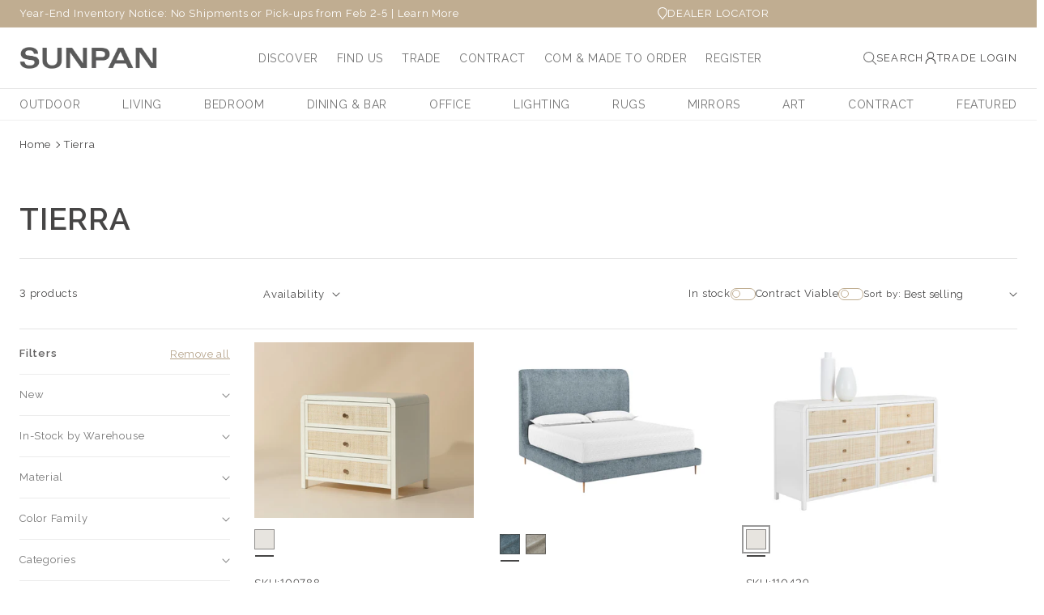

--- FILE ---
content_type: text/html; charset=utf-8
request_url: https://sunpan.com/collections/tierra
body_size: 46702
content:








    
        
        
        
    

    
    
        
        
        
    

    
    
        
        
        
    

    
    
        
        
        
    



<html class="no-js" lang="en">
  <head>
 
<link href="//sunpan.com/cdn/shop/t/195/assets/tiny.content.min.css?36917" rel="stylesheet" type="text/css" media="all" /><link href="//sunpan.com/cdn/shop/t/195/assets/tiny.content.min.css?36917" rel="stylesheet" type="text/css" media="all" />
    <meta charset="utf-8">
    <meta http-equiv="X-UA-Compatible" content="IE=edge">
    <meta name="viewport" content="width=device-width,initial-scale=1">
    <meta name="theme-color" content="">
    
      <link rel="canonical" href="https://sunpan.com/collections/tierra">
    
    <link rel="preconnect" href="https://cdn.shopify.com" crossorigin>

    
    <link rel="preconnect" href="https://fonts.googleapis.com">
    <link rel="preconnect" href="https://fonts.gstatic.com" crossorigin>
    <link href="https://fonts.googleapis.com/css2?family=Koh+Santepheap:wght@100;300;400;700;900&family=Niconne&family=Playwrite+CA:wght@100..400&family=Roboto+Flex:opsz,wght@8..144,100..1000&display=swap" rel="stylesheet"><link rel="icon" type="image/png" href="//sunpan.com/cdn/shop/files/Sunpan-Favicon.png?crop=center&height=32&v=1666813527&width=32"><link rel="preconnect" href="https://fonts.shopifycdn.com" crossorigin><title>
      Tierra

        &ndash;
        Sunpan Trading &amp; Importing, Inc.
      </title>

<!-- Avada Boost Sales Script -->

      


          
          
          
          
          
          
          
          
          
          <script>
            const AVADA_ENHANCEMENTS = {};
            AVADA_ENHANCEMENTS.contentProtection = false;
            AVADA_ENHANCEMENTS.hideCheckoutButon = false;
            AVADA_ENHANCEMENTS.cartSticky = false;
            AVADA_ENHANCEMENTS.multiplePixelStatus = false;
            AVADA_ENHANCEMENTS.inactiveStatus = false;
            AVADA_ENHANCEMENTS.cartButtonAnimationStatus = false;
            AVADA_ENHANCEMENTS.whatsappStatus = false;
            AVADA_ENHANCEMENTS.messengerStatus = false;
            AVADA_ENHANCEMENTS.livechatStatus = false;
          </script>



























      <script>
        const AVADA_CDT = {};
        AVADA_CDT.products = [];
        AVADA_CDT.template = "collection";
        AVADA_CDT.collections = [];
        

        const AVADA_INVQTY = {};
        

        AVADA_CDT.cartitem = 0;
        AVADA_CDT.moneyformat = `\${{amount}}`;
        AVADA_CDT.cartTotalPrice = 0;
        

        window.AVADA_BADGES = window.AVADA_BADGES || {};
        window.AVADA_BADGES = [{"badgeEffect":"","showBadgeBorder":false,"badgePageType":"product","headerText":"Secure Checkout With","badgeBorderRadius":3,"collectionPageInlinePosition":"after","description":"Increase a sense of urgency and boost conversation rate on each product page. ","badgeStyle":"color","badgeList":["https:\/\/cdn1.avada.io\/boost-sales\/visa.svg","https:\/\/cdn1.avada.io\/boost-sales\/mastercard.svg","https:\/\/cdn1.avada.io\/boost-sales\/americanexpress.svg","https:\/\/cdn1.avada.io\/boost-sales\/discover.svg","https:\/\/cdn1.avada.io\/boost-sales\/paypal.svg","https:\/\/cdn1.avada.io\/boost-sales\/applepay.svg","https:\/\/cdn1.avada.io\/boost-sales\/googlepay.svg"],"cartInlinePosition":"after","isSetCustomWidthMobile":false,"homePageInlinePosition":"after","createdAt":"2023-06-16T13:08:08.367Z","badgeWidth":"full-width","showHeaderText":true,"showBadges":true,"customWidthSize":450,"cartPosition":"","shopDomain":"sunpan-marketing.myshopify.com","shopId":"fcqO5haIkQ8iq17n374B","inlinePosition":"after","badgeBorderColor":"#e1e1e1","headingSize":16,"badgeCustomSize":70,"badgesSmartSelector":false,"headingColor":"#232323","textAlign":"avada-align-center","badgeSize":"small","priority":"0","collectionPagePosition":"","customWidthSizeInMobile":450,"name":"Product Pages","position":"","homePagePosition":"","status":true,"font":"default","removeBranding":true,"id":"LLEeucuOcwp1fH7VD604"},{"badgeEffect":"","showBadgeBorder":false,"badgePageType":"footer","headerText":"","badgeBorderRadius":3,"collectionPageInlinePosition":"after","description":"Win customers' trust from every pages by showing various trust badges at website's footer.","badgeStyle":"color","badgeList":["https:\/\/cdn1.avada.io\/boost-sales\/visa.svg","https:\/\/cdn1.avada.io\/boost-sales\/mastercard.svg","https:\/\/cdn1.avada.io\/boost-sales\/americanexpress.svg","https:\/\/cdn1.avada.io\/boost-sales\/discover.svg","https:\/\/cdn1.avada.io\/boost-sales\/paypal.svg","https:\/\/cdn1.avada.io\/boost-sales\/applepay.svg","https:\/\/cdn1.avada.io\/boost-sales\/googlepay.svg"],"cartInlinePosition":"after","isSetCustomWidthMobile":false,"homePageInlinePosition":"after","createdAt":"2023-06-16T13:08:08.179Z","badgeWidth":"full-width","showHeaderText":true,"showBadges":true,"customWidthSize":450,"cartPosition":"","shopDomain":"sunpan-marketing.myshopify.com","shopId":"fcqO5haIkQ8iq17n374B","inlinePosition":"after","badgeBorderColor":"#e1e1e1","headingSize":16,"badgeCustomSize":40,"badgesSmartSelector":false,"headingColor":"#232323","textAlign":"avada-align-center","badgeSize":"custom","priority":"0","selectedPreset":"Payment 1","collectionPagePosition":"","customWidthSizeInMobile":450,"name":"Footer","position":"","homePagePosition":"","status":true,"font":"default","removeBranding":true,"id":"N1ygXfZ1CjnPCgiFNGTF"}];

        window.AVADA_GENERAL_SETTINGS = window.AVADA_GENERAL_SETTINGS || {};
        window.AVADA_GENERAL_SETTINGS = null;

        window.AVADA_COUNDOWNS = window.AVADA_COUNDOWNS || {};
        window.AVADA_COUNDOWNS = [{},{},{"id":"LVm5jmkyvCw3255vaTEU","categoryNumbWidth":30,"numbWidth":60,"countdownSmartSelector":false,"collectionPageInlinePosition":"after","stockTextSize":16,"daysText":"Days","countdownEndAction":"HIDE_COUNTDOWN","secondsText":"Seconds","saleCustomSeconds":"59","createdAt":"2023-06-16T13:08:07.766Z","txtDatePos":"txt_outside_box","numbHeight":60,"txtDateSize":16,"shopId":"fcqO5haIkQ8iq17n374B","inlinePosition":"after","headingSize":30,"categoryTxtDateSize":8,"textAlign":"text-center","displayLayout":"square-countdown","categoryNumberSize":14,"priority":"0","displayType":"ALL_PRODUCT","numbBorderColor":"#cccccc","productIds":[],"collectionPagePosition":"","name":"Product Pages","numbBorderWidth":1,"manualDisplayPlacement":"after","position":"form[action='\/cart\/add']","showCountdownTimer":true,"conditions":{"type":"ALL","conditions":[{"type":"TITLE","operation":"CONTAINS","value":""}]},"timeUnits":"unit-dhms","status":true,"manualDisplayPosition":"form[action='\/cart\/add']","stockTextBefore":"Only {{stock_qty}} left in stock. Hurry up 🔥","saleCustomMinutes":"10","categoryUseDefaultSize":true,"description":"Increase urgency and boost conversions for each product page.","saleDateType":"date-custom","numbBgColor":"#ffffff","txtDateColor":"#122234","numbColor":"#122234","minutesText":"Minutes","showInventoryCountdown":true,"numbBorderRadius":0,"shopDomain":"sunpan-marketing.myshopify.com","countdownTextBottom":"","productExcludeIds":[],"headingColor":"#0985C5","stockType":"real_stock","linkText":"Hurry! sale ends in","saleCustomHours":"00","hoursText":"Hours","categoryTxtDatePos":"txt_outside_box","useDefaultSize":true,"stockTextColor":"#122234","categoryNumbHeight":30,"saleCustomDays":"00","removeBranding":true}];

        window.AVADA_STOCK_COUNTDOWNS = window.AVADA_STOCK_COUNTDOWNS || {};
        window.AVADA_STOCK_COUNTDOWNS = {};

        window.AVADA_COUNDOWNS_V2 = window.AVADA_COUNDOWNS_V2 || {};
        window.AVADA_COUNDOWNS_V2 = [{"id":"0Goxv3DQWIeDsivadFkR","isSpecificTimeZone":true,"classes":["Avada-CDTV2__Display--block"],"specificCollectionIds":[],"timeType":"date_sale_to","preset":"berlin","whenTimeReached":"hide_block","daysText":"Days","minutesCustom":1,"secondsCustom":1,"secondsText":"Seconds","minutesText":"Minutes","hoursCustom":1,"conditionToShow":"allProduct","startTime":"2024-03-21T13:43","shopId":"fcqO5haIkQ8iq17n374B","daysCustom":1,"image":"\/92271a0219fe359f483650aae4500330.png","widgetId":"AVADA-RCQGNLTF9YYD","timeZone":"America\/New_York","isFirstSave":true,"bgNumberColor":"","isCanChangeBgNumberColor":false,"designSetting":[{"path":"designSetting.0","components":[],"name":"Heading","style":{"path":"designSetting.0.style","color":"#464545"},"label":"SEE YOU AT HD EXPO IN","type":"heading"},{"path":"designSetting.1","components":[{"path":"designSetting.1.components.0","components":[{"path":"designSetting.1.components.0.components.0","identification":"dayValue","unitLabel":"","classes":[""],"name":"CD Item Value","style":{"border":"0.3rem solid #CCCCCC","padding":"2rem","path":"designSetting.1.components.0.components.0.style","color":"#464545","borderRadius":"50%","fontWeight":"500"},"label":"","type":"countdownItemValue"},{"path":"designSetting.1.components.0.components.1","identification":"dayLabel","classes":["Avada-CDTV2__PositionLabel--bottom"],"name":"CD Item Label","style":{"padding":"2rem","path":"designSetting.1.components.0.components.1.style","color":"#464545","position":"absolute"},"type":"countdownItemLabel"}],"identification":"Day","name":"Item Container","style":{"padding":"0.5rem 0.1rem","path":"designSetting.1.components.0.style"},"label":"Days","type":"itemContainer","value":"39"},{"path":"designSetting.1.components.1","components":[{"path":"designSetting.1.components.1.components.0","identification":"hourValue","unitLabel":"","classes":[""],"name":"CD Item Value","style":{"border":"0.3rem solid #CCCCCC","padding":"2rem","path":"designSetting.1.components.1.components.0.style","color":"#202223","borderRadius":"50%","fontWeight":"500"},"label":"","type":"countdownItemValue"},{"path":"designSetting.1.components.1.components.1","identification":"hourLabel","classes":["Avada-CDTV2__PositionLabel--bottom"],"name":"CD Item Label","style":{"padding":"2rem","path":"designSetting.1.components.1.components.1.style","color":"#202223","position":"absolute"},"type":"countdownItemLabel"}],"identification":"Hour","name":"Item Container","style":{"padding":"0.5rem 0.1rem","path":"designSetting.1.components.1.style"},"label":"Hours","type":"itemContainer","value":"19"},{"path":"designSetting.1.components.2","components":[{"path":"designSetting.1.components.2.components.0","identification":"minuteValue","unitLabel":"","classes":[""],"name":"CD Item Value","style":{"border":"0.3rem solid #CCCCCC","padding":"2rem","path":"designSetting.1.components.2.components.0.style","color":"#202223","borderRadius":"50%","fontWeight":"500"},"label":"","type":"countdownItemValue"},{"path":"designSetting.1.components.2.components.1","identification":"minuteLabel","classes":["Avada-CDTV2__PositionLabel--bottom"],"name":"CD Item Label","style":{"padding":"2rem","path":"designSetting.1.components.2.components.1.style","color":"#202223","position":"absolute"},"type":"countdownItemLabel"}],"identification":"Minute","name":"Item Container","style":{"padding":"0.5rem 0.1rem","path":"designSetting.1.components.2.style"},"label":"Minutes","type":"itemContainer","value":"15"},{"path":"designSetting.1.components.3","components":[{"path":"designSetting.1.components.3.components.0","identification":"secondValue","unitLabel":"","classes":[""],"name":"CD Item Value","style":{"border":"0.3rem solid #CCCCCC","padding":"2rem","path":"designSetting.1.components.3.components.0.style","color":"#202223","borderRadius":"50%","fontWeight":"500"},"label":"","type":"countdownItemValue"},{"path":"designSetting.1.components.3.components.1","identification":"secondLabel","classes":["Avada-CDTV2__PositionLabel--bottom"],"name":"CD Item Label","style":{"padding":"2rem","path":"designSetting.1.components.3.components.1.style","color":"#202223","position":"absolute"},"type":"countdownItemLabel"}],"identification":"Second","name":"Item Container","style":{"padding":"0.5rem 0.1rem","path":"designSetting.1.components.3.style"},"label":"Seconds","type":"itemContainer","value":"45"}],"name":"Countdown","label":"","type":"countdown"}],"hoursText":"Hours","size":"large","name":"HD EXPO","pageShowCountdown":"product","endTime":"2024-04-30T09:00","presetType":"light","status":true,"createdAt":"2024-03-21T17:44:41.975Z","updatedAt":"2024-03-21T17:44:41.975Z"},{"id":"SbntsvgN9cwgrsEx3j5c","isSpecificTimeZone":false,"classes":["Avada-CDTV2__Display--block"],"specificCollectionIds":[],"timeType":"date_sale_to","preset":"berlin","whenTimeReached":"hide_block","daysText":"Days","minutesCustom":1,"secondsCustom":1,"secondsText":"Seconds","minutesText":"Minutes","hoursCustom":1,"conditionToShow":"allProduct","startTime":"2024-01-03T12:55","shopId":"fcqO5haIkQ8iq17n374B","daysCustom":1,"image":"\/92271a0219fe359f483650aae4500330.png","widgetId":"AVADA-SKGBX4CDAPQO","timeZone":"Etc\/GMT+12","bgNumberColor":"","isCanChangeBgNumberColor":false,"hoursText":"Hours","size":"medium","pageShowCountdown":"product","endTime":"2024-01-28T09:00","presetType":"light","status":true,"createdAt":"2024-01-03T17:57:09.464Z","isFirstSave":false,"name":"LVM","designSetting":[{"path":"designSetting.0","components":[],"name":"Heading","style":{"path":"designSetting.0.style","color":"#202223"},"label":"See you at Las Vegas Market in","type":"heading"},{"path":"designSetting.1","components":[{"path":"designSetting.1.components.0","components":[{"path":"designSetting.1.components.0.components.0","identification":"dayValue","unitLabel":"","classes":[""],"name":"CD Item Value","style":{"border":"0.3rem solid #CCCCCC","padding":"2rem","path":"designSetting.1.components.0.components.0.style","color":"#202223","borderRadius":"50%","fontWeight":"500"},"label":"","type":"countdownItemValue"},{"path":"designSetting.1.components.0.components.1","identification":"dayLabel","classes":["Avada-CDTV2__PositionLabel--bottom"],"name":"CD Item Label","style":{"padding":"2rem","path":"designSetting.1.components.0.components.1.style","color":"#202223","position":"absolute"},"type":"countdownItemLabel"}],"identification":"Day","name":"Item Container","style":{"padding":"0.5rem 0.1rem","path":"designSetting.1.components.0.style"},"label":"Days","type":"itemContainer","value":"24"},{"path":"designSetting.1.components.1","components":[{"path":"designSetting.1.components.1.components.0","identification":"hourValue","unitLabel":"","classes":[""],"name":"CD Item Value","style":{"border":"0.3rem solid #CCCCCC","padding":"2rem","path":"designSetting.1.components.1.components.0.style","color":"#202223","borderRadius":"50%","fontWeight":"500"},"label":"","type":"countdownItemValue"},{"path":"designSetting.1.components.1.components.1","identification":"hourLabel","classes":["Avada-CDTV2__PositionLabel--bottom"],"name":"CD Item Label","style":{"padding":"2rem","path":"designSetting.1.components.1.components.1.style","color":"#202223","position":"absolute"},"type":"countdownItemLabel"}],"identification":"Hour","name":"Item Container","style":{"padding":"0.5rem 0.1rem","path":"designSetting.1.components.1.style"},"label":"Hours","type":"itemContainer","value":"20"},{"path":"designSetting.1.components.2","components":[{"path":"designSetting.1.components.2.components.0","identification":"minuteValue","unitLabel":"","classes":[""],"name":"CD Item Value","style":{"border":"0.3rem solid #CCCCCC","padding":"2rem","path":"designSetting.1.components.2.components.0.style","color":"#202223","borderRadius":"50%","fontWeight":"500"},"label":"","type":"countdownItemValue"},{"path":"designSetting.1.components.2.components.1","identification":"minuteLabel","classes":["Avada-CDTV2__PositionLabel--bottom"],"name":"CD Item Label","style":{"padding":"2rem","path":"designSetting.1.components.2.components.1.style","color":"#202223","position":"absolute"},"type":"countdownItemLabel"}],"identification":"Minute","name":"Item Container","style":{"padding":"0.5rem 0.1rem","path":"designSetting.1.components.2.style"},"label":"Minutes","type":"itemContainer","value":"02"},{"path":"designSetting.1.components.3","components":[{"path":"designSetting.1.components.3.components.0","identification":"secondValue","unitLabel":"","classes":[""],"name":"CD Item Value","style":{"border":"0.3rem solid #CCCCCC","padding":"2rem","path":"designSetting.1.components.3.components.0.style","color":"#202223","borderRadius":"50%","fontWeight":"500"},"label":"","type":"countdownItemValue"},{"path":"designSetting.1.components.3.components.1","identification":"secondLabel","classes":["Avada-CDTV2__PositionLabel--bottom"],"name":"CD Item Label","style":{"padding":"2rem","path":"designSetting.1.components.3.components.1.style","color":"#202223","position":"absolute"},"type":"countdownItemLabel"}],"identification":"Second","name":"Item Container","style":{"padding":"0.5rem 0.1rem","path":"designSetting.1.components.3.style"},"label":"Seconds","type":"itemContainer","value":"14"}],"name":"Countdown","label":"","type":"countdown"}],"updatedAt":"2024-01-03T17:59:49.724Z"},{"id":"JBNRWpV90ZYKXfZYTZIb","isSpecificTimeZone":true,"classes":["Avada-CDTV2__Display--block"],"specificCollectionIds":[],"timeType":"date_sale_to","preset":"berlin","whenTimeReached":"hide_block","daysText":"Days","minutesCustom":1,"secondsCustom":1,"secondsText":"Seconds","minutesText":"Minutes","hoursCustom":1,"conditionToShow":"allProduct","startTime":"2023-10-17T13:20","shopId":"fcqO5haIkQ8iq17n374B","daysCustom":1,"image":"\/92271a0219fe359f483650aae4500330.png","widgetId":"AVADA-JW5FW6IEQ5G2","timeZone":"America\/New_York","isFirstSave":true,"bgNumberColor":"","isCanChangeBgNumberColor":false,"designSetting":[{"path":"designSetting.0","components":[],"name":"Heading","style":{"path":"designSetting.0.style","color":"#202223"},"label":"See you at BDNY in","type":"heading"},{"path":"designSetting.1","components":[{"path":"designSetting.1.components.0","components":[{"path":"designSetting.1.components.0.components.0","identification":"dayValue","unitLabel":"","classes":[""],"name":"CD Item Value","style":{"border":"0.3rem solid #CCCCCC","padding":"2rem","path":"designSetting.1.components.0.components.0.style","color":"#202223","borderRadius":"50%","fontWeight":"500"},"label":"","type":"countdownItemValue"},{"path":"designSetting.1.components.0.components.1","identification":"dayLabel","classes":["Avada-CDTV2__PositionLabel--bottom"],"name":"CD Item Label","style":{"padding":"2rem","path":"designSetting.1.components.0.components.1.style","color":"#202223","position":"absolute"},"type":"countdownItemLabel"}],"identification":"Day","name":"Item Container","style":{"padding":"0.5rem 0.1rem","path":"designSetting.1.components.0.style"},"label":"Days","type":"itemContainer","value":"25"},{"path":"designSetting.1.components.1","components":[{"path":"designSetting.1.components.1.components.0","identification":"hourValue","unitLabel":"","classes":[""],"name":"CD Item Value","style":{"border":"0.3rem solid #CCCCCC","padding":"2rem","path":"designSetting.1.components.1.components.0.style","color":"#202223","borderRadius":"50%","fontWeight":"500"},"label":"","type":"countdownItemValue"},{"path":"designSetting.1.components.1.components.1","identification":"hourLabel","classes":["Avada-CDTV2__PositionLabel--bottom"],"name":"CD Item Label","style":{"padding":"2rem","path":"designSetting.1.components.1.components.1.style","color":"#202223","position":"absolute"},"type":"countdownItemLabel"}],"identification":"Hour","name":"Item Container","style":{"padding":"0.5rem 0.1rem","path":"designSetting.1.components.1.style"},"label":"Hours","type":"itemContainer","value":"21"},{"path":"designSetting.1.components.2","components":[{"path":"designSetting.1.components.2.components.0","identification":"minuteValue","unitLabel":"","classes":[""],"name":"CD Item Value","style":{"border":"0.3rem solid #CCCCCC","padding":"2rem","path":"designSetting.1.components.2.components.0.style","color":"#202223","borderRadius":"50%","fontWeight":"500"},"label":"","type":"countdownItemValue"},{"path":"designSetting.1.components.2.components.1","identification":"minuteLabel","classes":["Avada-CDTV2__PositionLabel--bottom"],"name":"CD Item Label","style":{"padding":"2rem","path":"designSetting.1.components.2.components.1.style","color":"#202223","position":"absolute"},"type":"countdownItemLabel"}],"identification":"Minute","name":"Item Container","style":{"padding":"0.5rem 0.1rem","path":"designSetting.1.components.2.style"},"label":"Minutes","type":"itemContainer","value":"38"},{"path":"designSetting.1.components.3","components":[{"path":"designSetting.1.components.3.components.0","identification":"secondValue","unitLabel":"","classes":[""],"name":"CD Item Value","style":{"border":"0.3rem solid #CCCCCC","padding":"2rem","path":"designSetting.1.components.3.components.0.style","color":"#202223","borderRadius":"50%","fontWeight":"500"},"label":"","type":"countdownItemValue"},{"path":"designSetting.1.components.3.components.1","identification":"secondLabel","classes":["Avada-CDTV2__PositionLabel--bottom"],"name":"CD Item Label","style":{"padding":"2rem","path":"designSetting.1.components.3.components.1.style","color":"#202223","position":"absolute"},"type":"countdownItemLabel"}],"identification":"Second","name":"Item Container","style":{"padding":"0.5rem 0.1rem","path":"designSetting.1.components.3.style"},"label":"Seconds","type":"itemContainer","value":"25"}],"name":"Countdown","label":"","type":"countdown"}],"hoursText":"Hours","size":"medium","name":"BDNY","pageShowCountdown":"product","endTime":"2023-11-12T10:00","presetType":"light","status":true,"createdAt":"2023-10-17T17:22:07.201Z","updatedAt":"2023-10-17T17:22:07.201Z"},{"id":"6wuJ4ahleEHrFlHojHi1","isSpecificTimeZone":true,"specificCollectionIds":[],"timeType":"date_sale_to","whenTimeReached":"hide_block","daysText":"Days","minutesCustom":1,"secondsCustom":1,"hoursCustom":1,"conditionToShow":"allProduct","shopId":"fcqO5haIkQ8iq17n374B","daysCustom":1,"widgetId":"AVADA-B9SJM5MN74LJ","timeZone":"America\/New_York","hoursText":"Hours","size":"large","pageShowCountdown":"product","presetType":"light","status":true,"createdAt":"2023-06-16T13:33:50.444Z","isFirstSave":false,"templates":["page"],"isAddedBlock":true,"themeId":132066967746,"classes":["Avada-CDTV2__Display--block"],"startTime":"2023-08-30T09:00","bgNumberColor":"","name":"High Point Market","endTime":"2024-04-13T09:00","designSetting":[{"path":"designSetting.0","components":[],"name":"Heading","style":{"path":"designSetting.0.style","color":"#595859","fontWeight":"bold","textTransform":"uppercase"},"label":"See you at High Point Market in","type":"heading"},{"path":"designSetting.1","components":[{"path":"designSetting.1.components.0","components":[{"path":"designSetting.1.components.0.components.0","identification":"dayValue","unitLabel":"","classes":[""],"name":"CD Item Value","style":{"padding":"1rem","path":"designSetting.1.components.0.components.0.style","backgroundColor":"#ECE6DE","color":"#595859","borderRadius":"4px","lineHeight":"150%","fontWeight":"600"},"label":"","type":"countdownItemValue"},{"path":"designSetting.1.components.0.components.1","identification":"dayLabel","classes":["Avada-CDTV2__PositionLabel--bottom"],"name":"CD Item Label","style":{"padding":"0.5rem","path":"designSetting.1.components.0.components.1.style","color":"#707070","lineHeight":"150%","position":"absolute"},"type":"countdownItemLabel"}],"identification":"Day","name":"Item Container","style":{"padding":"0.5rem 0.25rem","path":"designSetting.1.components.0.style"},"label":"Days","type":"itemContainer","value":"52"},{"path":"designSetting.1.components.1","components":[{"path":"designSetting.1.components.1.components.0","identification":"hourValue","unitLabel":"","classes":[""],"name":"CD Item Value","style":{"padding":"1rem","path":"designSetting.1.components.1.components.0.style","backgroundColor":"#F2F2F6","color":"#202223","borderRadius":"4px","lineHeight":"150%","fontWeight":"600"},"label":"","type":"countdownItemValue"},{"path":"designSetting.1.components.1.components.1","identification":"hourLabel","classes":["Avada-CDTV2__PositionLabel--bottom"],"name":"CD Item Label","style":{"padding":"0.5rem","path":"designSetting.1.components.1.components.1.style","color":"#A8ADBC","lineHeight":"150%","position":"absolute"},"type":"countdownItemLabel"}],"identification":"Hour","name":"Item Container","style":{"padding":"0.5rem 0.25rem","path":"designSetting.1.components.1.style"},"label":"Hours","type":"itemContainer","value":"18"},{"path":"designSetting.1.components.2","components":[{"path":"designSetting.1.components.2.components.0","identification":"minuteValue","unitLabel":"","classes":[""],"name":"CD Item Value","style":{"padding":"1rem","path":"designSetting.1.components.2.components.0.style","backgroundColor":"#F2F2F6","color":"#202223","borderRadius":"4px","lineHeight":"150%","fontWeight":"600"},"label":"","type":"countdownItemValue"},{"path":"designSetting.1.components.2.components.1","identification":"minuteLabel","classes":["Avada-CDTV2__PositionLabel--bottom"],"name":"CD Item Label","style":{"padding":"0.5rem","path":"designSetting.1.components.2.components.1.style","color":"#A8ADBC","lineHeight":"150%","position":"absolute"},"type":"countdownItemLabel"}],"identification":"Minute","name":"Item Container","style":{"padding":"0.5rem 0.25rem","path":"designSetting.1.components.2.style"},"label":"Min","type":"itemContainer","value":"58"},{"path":"designSetting.1.components.3","components":[{"path":"designSetting.1.components.3.components.0","identification":"secondValue","unitLabel":"","classes":[""],"name":"CD Item Value","style":{"padding":"1rem","path":"designSetting.1.components.3.components.0.style","backgroundColor":"#F2F2F6","color":"#202223","borderRadius":"4px","lineHeight":"150%","fontWeight":"600"},"label":"","type":"countdownItemValue"},{"path":"designSetting.1.components.3.components.1","identification":"secondLabel","classes":["Avada-CDTV2__PositionLabel--bottom"],"name":"CD Item Label","style":{"padding":"0.5rem","path":"designSetting.1.components.3.components.1.style","color":"#A8ADBC","lineHeight":"150%","position":"absolute"},"type":"countdownItemLabel"}],"identification":"Second","name":"Item Container","style":{"padding":"0.5rem 0.25rem","path":"designSetting.1.components.3.style"},"label":"Sec","type":"itemContainer","value":"49"}],"name":"Countdown","label":"","type":"countdown","isCanChangeBgNumberColor":true}],"secondsText":"Sec","image":"\/083e4e3d3578121d27659457fa2972d0.png","minutesText":"Min","preset":"london","isCanChangeBgNumberColor":true,"updatedAt":"2024-02-20T18:03:10.858Z"}];

        window.AVADA_BADGES_V2 = window.AVADA_BADGES_V2 || {};
        window.AVADA_BADGES_V2 = [];

        window.AVADA_INACTIVE_TAB = window.AVADA_INACTIVE_TAB || {};
        window.AVADA_INACTIVE_TAB = null;

        window.AVADA_LIVECHAT = window.AVADA_LIVECHAT || {};
        window.AVADA_LIVECHAT = null;

        window.AVADA_STICKY_ATC = window.AVADA_STICKY_ATC || {};
        window.AVADA_STICKY_ATC = null;

        window.AVADA_ATC_ANIMATION = window.AVADA_ATC_ANIMATION || {};
        window.AVADA_ATC_ANIMATION = null;

        window.AVADA_SP = window.AVADA_SP || {};
        window.AVADA_SP = {"shop":"fcqO5haIkQ8iq17n374B","configuration":{"position":"bottom-left","hide_time_ago":false,"smart_hide":false,"smart_hide_time":3,"smart_hide_unit":"days","truncate_product_name":true,"display_duration":5,"first_delay":10,"pops_interval":10,"max_pops_display":20,"show_mobile":true,"mobile_position":"bottom","animation":"fadeInUp","out_animation":"fadeOutDown","with_sound":false,"display_order":"order","only_product_viewing":false,"notice_continuously":false,"custom_css":"","replay":true,"included_urls":"","excluded_urls":"","excluded_product_type":"","countries_all":true,"countries":[],"allow_show":"all","hide_close":true,"close_time":1,"close_time_unit":"days","support_rtl":false},"notifications":{"dLBcEZj5O7B2hXe63a4P":{"settings":{"heading_text":"{{first_name}} in {{city}}, {{country}}","heading_font_weight":500,"heading_font_size":12,"content_text":"Purchased {{product_name}}","content_font_weight":800,"content_font_size":13,"background_image":"","background_color":"#FFF","heading_color":"#111","text_color":"#142A47","time_color":"#234342","with_border":false,"border_color":"#333333","border_width":1,"border_radius":20,"image_border_radius":20,"heading_decoration":null,"hover_product_decoration":null,"hover_product_color":"#122234","with_box_shadow":true,"font":"Raleway","language_code":"en","with_static_map":false,"use_dynamic_names":false,"dynamic_names":"","use_flag":false,"popup_custom_link":"","popup_custom_image":"","display_type":"popup","use_counter":false,"counter_color":"#0b4697","counter_unit_color":"#0b4697","counter_unit_plural":"views","counter_unit_single":"view","truncate_product_name":false,"allow_show":"all","included_urls":"","excluded_urls":""},"type":"order","items":[],"source":"shopify\/order"}},"removeBranding":true};

        window.AVADA_SP_V2 = window.AVADA_SP_V2 || {};
        window.AVADA_SP_V2 = [];

        window.AVADA_SETTING_SP_V2 = window.AVADA_SETTING_SP_V2 || {};
        window.AVADA_SETTING_SP_V2 = {"show_mobile":true,"countries_all":true,"display_order":"order","hide_time_ago":false,"max_pops_display":30,"first_delay":4,"custom_css":"","orderItems":[],"notice_continuously":false,"hide_close":true,"createdAt":"2023-06-16T13:08:07.955Z","excluded_product_type":"","display_duration":4,"support_rtl":false,"only_product_viewing":false,"shopId":"fcqO5haIkQ8iq17n374B","close_time_unit":"days","out_animation":"fadeOutDown","included_urls":"","pops_interval":4,"countries":[],"replay":true,"close_time":1,"smart_hide_unit":"hours","mobile_position":"bottom","smart_hide":false,"animation":"fadeInUp","smart_hide_time":4,"truncate_product_name":true,"excluded_urls":"","allow_show":"all","position":"bottom-left","with_sound":false,"font":"Raleway","id":"TRmscDob8e8Y6EImI0oV"};

        window.AVADA_BS_EMBED = window.AVADA_BS_EMBED || {};
        window.AVADA_BS_EMBED.isSupportThemeOS = true
        window.AVADA_BS_EMBED.dupTrustBadge = true

        window.AVADA_BS_VERSION = window.AVADA_BS_VERSION || {};
        window.AVADA_BS_VERSION = { BSVersion : 'AVADA-BS-1.0.3'}

        window.AVADA_BS_FSB = window.AVADA_BS_FSB || {};
        window.AVADA_BS_FSB = {
          bars: [],
          cart: 0,
          compatible: {
            langify: ''
          }
        };

        window.AVADA_BADGE_CART_DRAWER = window.AVADA_BADGE_CART_DRAWER || {};
        window.AVADA_BADGE_CART_DRAWER = {id : 'null'};
      </script>
<!-- /Avada Boost Sales Script -->



    
      <meta name="description" content="Domestic by SUNPAN is a collection of upholstery Made in North America. It features streamlined designs that will offer comfort and style in contemporary">
    

    

<meta property="og:site_name" content="Sunpan Trading &amp; Importing, Inc.">
<meta property="og:url" content="https://sunpan.com/collections/tierra">
<meta property="og:title" content="Tierra">
<meta property="og:type" content="website">
<meta property="og:description" content="Thoughtfully designed furnishings for residential/commercial spaces. Procure hotel furniture, restaurant furniture, and furniture for interior design."><meta property="og:image" content="http://sunpan.com/cdn/shop/files/Sunpan-DP_6cfba2d1-36c7-463e-85c5-6e2c17d493fa.jpg?v=1734636131">
  <meta property="og:image:secure_url" content="https://sunpan.com/cdn/shop/files/Sunpan-DP_6cfba2d1-36c7-463e-85c5-6e2c17d493fa.jpg?v=1734636131">
  <meta property="og:image:width" content="1200">
  <meta property="og:image:height" content="628">
<meta name="twitter:site" content="@SUNPANMODERN"><meta name="twitter:card" content="summary_large_image">
<meta name="twitter:title" content="Tierra">
<meta name="twitter:description" content="Thoughtfully designed furnishings for residential/commercial spaces. Procure hotel furniture, restaurant furniture, and furniture for interior design.">


    <script src="//sunpan.com/cdn/shop/t/195/assets/global.js?v=11840759525021961541765320068" defer="defer"></script>
    <script src="//sunpan.com/cdn/shop/t/195/assets/image-banner.js?v=32279686449015432271765320069" defer="defer"></script>
    <script>window.performance && window.performance.mark && window.performance.mark('shopify.content_for_header.start');</script><meta id="shopify-digital-wallet" name="shopify-digital-wallet" content="/61974413506/digital_wallets/dialog">
<link rel="alternate" type="application/atom+xml" title="Feed" href="/collections/tierra.atom" />
<link rel="alternate" type="application/json+oembed" href="https://sunpan.com/collections/tierra.oembed">
<script async="async" src="/checkouts/internal/preloads.js?locale=en-CA"></script>
<script id="shopify-features" type="application/json">{"accessToken":"234b132278b78564844c5521c949c5fa","betas":["rich-media-storefront-analytics"],"domain":"sunpan.com","predictiveSearch":true,"shopId":61974413506,"locale":"en"}</script>
<script>var Shopify = Shopify || {};
Shopify.shop = "sunpan-marketing.myshopify.com";
Shopify.locale = "en";
Shopify.currency = {"active":"CAD","rate":"1.0"};
Shopify.country = "CA";
Shopify.theme = {"name":"[RC] Release 1.17.0","id":146724585666,"schema_name":"SUNPAN","schema_version":"1.17.0","theme_store_id":null,"role":"main"};
Shopify.theme.handle = "null";
Shopify.theme.style = {"id":null,"handle":null};
Shopify.cdnHost = "sunpan.com/cdn";
Shopify.routes = Shopify.routes || {};
Shopify.routes.root = "/";</script>
<script type="module">!function(o){(o.Shopify=o.Shopify||{}).modules=!0}(window);</script>
<script>!function(o){function n(){var o=[];function n(){o.push(Array.prototype.slice.apply(arguments))}return n.q=o,n}var t=o.Shopify=o.Shopify||{};t.loadFeatures=n(),t.autoloadFeatures=n()}(window);</script>
<script id="shop-js-analytics" type="application/json">{"pageType":"collection"}</script>
<script defer="defer" async type="module" src="//sunpan.com/cdn/shopifycloud/shop-js/modules/v2/client.init-shop-cart-sync_IZsNAliE.en.esm.js"></script>
<script defer="defer" async type="module" src="//sunpan.com/cdn/shopifycloud/shop-js/modules/v2/chunk.common_0OUaOowp.esm.js"></script>
<script type="module">
  await import("//sunpan.com/cdn/shopifycloud/shop-js/modules/v2/client.init-shop-cart-sync_IZsNAliE.en.esm.js");
await import("//sunpan.com/cdn/shopifycloud/shop-js/modules/v2/chunk.common_0OUaOowp.esm.js");

  window.Shopify.SignInWithShop?.initShopCartSync?.({"fedCMEnabled":true,"windoidEnabled":true});

</script>
<script>(function() {
  var isLoaded = false;
  function asyncLoad() {
    if (isLoaded) return;
    isLoaded = true;
    var urls = ["https:\/\/chimpstatic.com\/mcjs-connected\/js\/users\/1f00969807f6eb53866727901\/ab0a47c98a44659fda48aa93f.js?shop=sunpan-marketing.myshopify.com","https:\/\/app.zipchat.ai\/widget\/zipchat.js?id=gr6ogTewSmsJBEsalqV4\u0026shop=sunpan-marketing.myshopify.com","https:\/\/cdn.nfcube.com\/instafeed-b7b291a556c5e156e9623fb6ca862118.js?shop=sunpan-marketing.myshopify.com"];
    for (var i = 0; i < urls.length; i++) {
      var s = document.createElement('script');
      s.type = 'text/javascript';
      s.async = true;
      s.src = urls[i];
      var x = document.getElementsByTagName('script')[0];
      x.parentNode.insertBefore(s, x);
    }
  };
  if(window.attachEvent) {
    window.attachEvent('onload', asyncLoad);
  } else {
    window.addEventListener('load', asyncLoad, false);
  }
})();</script>
<script id="__st">var __st={"a":61974413506,"offset":-18000,"reqid":"2c36f192-4a0f-43a0-bb8e-af125e3aca1b-1768531250","pageurl":"sunpan.com\/collections\/tierra","u":"df882436d79d","p":"collection","rtyp":"collection","rid":294963019970};</script>
<script>window.ShopifyPaypalV4VisibilityTracking = true;</script>
<script id="captcha-bootstrap">!function(){'use strict';const t='contact',e='account',n='new_comment',o=[[t,t],['blogs',n],['comments',n],[t,'customer']],c=[[e,'customer_login'],[e,'guest_login'],[e,'recover_customer_password'],[e,'create_customer']],r=t=>t.map((([t,e])=>`form[action*='/${t}']:not([data-nocaptcha='true']) input[name='form_type'][value='${e}']`)).join(','),a=t=>()=>t?[...document.querySelectorAll(t)].map((t=>t.form)):[];function s(){const t=[...o],e=r(t);return a(e)}const i='password',u='form_key',d=['recaptcha-v3-token','g-recaptcha-response','h-captcha-response',i],f=()=>{try{return window.sessionStorage}catch{return}},m='__shopify_v',_=t=>t.elements[u];function p(t,e,n=!1){try{const o=window.sessionStorage,c=JSON.parse(o.getItem(e)),{data:r}=function(t){const{data:e,action:n}=t;return t[m]||n?{data:e,action:n}:{data:t,action:n}}(c);for(const[e,n]of Object.entries(r))t.elements[e]&&(t.elements[e].value=n);n&&o.removeItem(e)}catch(o){console.error('form repopulation failed',{error:o})}}const l='form_type',E='cptcha';function T(t){t.dataset[E]=!0}const w=window,h=w.document,L='Shopify',v='ce_forms',y='captcha';let A=!1;((t,e)=>{const n=(g='f06e6c50-85a8-45c8-87d0-21a2b65856fe',I='https://cdn.shopify.com/shopifycloud/storefront-forms-hcaptcha/ce_storefront_forms_captcha_hcaptcha.v1.5.2.iife.js',D={infoText:'Protected by hCaptcha',privacyText:'Privacy',termsText:'Terms'},(t,e,n)=>{const o=w[L][v],c=o.bindForm;if(c)return c(t,g,e,D).then(n);var r;o.q.push([[t,g,e,D],n]),r=I,A||(h.body.append(Object.assign(h.createElement('script'),{id:'captcha-provider',async:!0,src:r})),A=!0)});var g,I,D;w[L]=w[L]||{},w[L][v]=w[L][v]||{},w[L][v].q=[],w[L][y]=w[L][y]||{},w[L][y].protect=function(t,e){n(t,void 0,e),T(t)},Object.freeze(w[L][y]),function(t,e,n,w,h,L){const[v,y,A,g]=function(t,e,n){const i=e?o:[],u=t?c:[],d=[...i,...u],f=r(d),m=r(i),_=r(d.filter((([t,e])=>n.includes(e))));return[a(f),a(m),a(_),s()]}(w,h,L),I=t=>{const e=t.target;return e instanceof HTMLFormElement?e:e&&e.form},D=t=>v().includes(t);t.addEventListener('submit',(t=>{const e=I(t);if(!e)return;const n=D(e)&&!e.dataset.hcaptchaBound&&!e.dataset.recaptchaBound,o=_(e),c=g().includes(e)&&(!o||!o.value);(n||c)&&t.preventDefault(),c&&!n&&(function(t){try{if(!f())return;!function(t){const e=f();if(!e)return;const n=_(t);if(!n)return;const o=n.value;o&&e.removeItem(o)}(t);const e=Array.from(Array(32),(()=>Math.random().toString(36)[2])).join('');!function(t,e){_(t)||t.append(Object.assign(document.createElement('input'),{type:'hidden',name:u})),t.elements[u].value=e}(t,e),function(t,e){const n=f();if(!n)return;const o=[...t.querySelectorAll(`input[type='${i}']`)].map((({name:t})=>t)),c=[...d,...o],r={};for(const[a,s]of new FormData(t).entries())c.includes(a)||(r[a]=s);n.setItem(e,JSON.stringify({[m]:1,action:t.action,data:r}))}(t,e)}catch(e){console.error('failed to persist form',e)}}(e),e.submit())}));const S=(t,e)=>{t&&!t.dataset[E]&&(n(t,e.some((e=>e===t))),T(t))};for(const o of['focusin','change'])t.addEventListener(o,(t=>{const e=I(t);D(e)&&S(e,y())}));const B=e.get('form_key'),M=e.get(l),P=B&&M;t.addEventListener('DOMContentLoaded',(()=>{const t=y();if(P)for(const e of t)e.elements[l].value===M&&p(e,B);[...new Set([...A(),...v().filter((t=>'true'===t.dataset.shopifyCaptcha))])].forEach((e=>S(e,t)))}))}(h,new URLSearchParams(w.location.search),n,t,e,['guest_login'])})(!0,!0)}();</script>
<script integrity="sha256-4kQ18oKyAcykRKYeNunJcIwy7WH5gtpwJnB7kiuLZ1E=" data-source-attribution="shopify.loadfeatures" defer="defer" src="//sunpan.com/cdn/shopifycloud/storefront/assets/storefront/load_feature-a0a9edcb.js" crossorigin="anonymous"></script>
<script data-source-attribution="shopify.dynamic_checkout.dynamic.init">var Shopify=Shopify||{};Shopify.PaymentButton=Shopify.PaymentButton||{isStorefrontPortableWallets:!0,init:function(){window.Shopify.PaymentButton.init=function(){};var t=document.createElement("script");t.src="https://sunpan.com/cdn/shopifycloud/portable-wallets/latest/portable-wallets.en.js",t.type="module",document.head.appendChild(t)}};
</script>
<script data-source-attribution="shopify.dynamic_checkout.buyer_consent">
  function portableWalletsHideBuyerConsent(e){var t=document.getElementById("shopify-buyer-consent"),n=document.getElementById("shopify-subscription-policy-button");t&&n&&(t.classList.add("hidden"),t.setAttribute("aria-hidden","true"),n.removeEventListener("click",e))}function portableWalletsShowBuyerConsent(e){var t=document.getElementById("shopify-buyer-consent"),n=document.getElementById("shopify-subscription-policy-button");t&&n&&(t.classList.remove("hidden"),t.removeAttribute("aria-hidden"),n.addEventListener("click",e))}window.Shopify?.PaymentButton&&(window.Shopify.PaymentButton.hideBuyerConsent=portableWalletsHideBuyerConsent,window.Shopify.PaymentButton.showBuyerConsent=portableWalletsShowBuyerConsent);
</script>
<script data-source-attribution="shopify.dynamic_checkout.cart.bootstrap">document.addEventListener("DOMContentLoaded",(function(){function t(){return document.querySelector("shopify-accelerated-checkout-cart, shopify-accelerated-checkout")}if(t())Shopify.PaymentButton.init();else{new MutationObserver((function(e,n){t()&&(Shopify.PaymentButton.init(),n.disconnect())})).observe(document.body,{childList:!0,subtree:!0})}}));
</script>
<script id="sections-script" data-sections="header,footer" defer="defer" src="//sunpan.com/cdn/shop/t/195/compiled_assets/scripts.js?36917"></script>
<script>window.performance && window.performance.mark && window.performance.mark('shopify.content_for_header.end');</script>
<style data-shopify>

        @import url('https://fonts.googleapis.com/css2?family=Raleway:ital,wght@0,100..900;1,100..900&display=swap');:root {
        --font-body-family: Raleway, sans-serif;
        --font-body-style: normal;
        --font-body-weight: 400;
        --font-body-weight-bold: 700;

        --font-heading-family: Raleway, sans-serif;
        --font-heading-style: normal;
        --font-heading-weight: 600;

        --font-body-scale: 1.0;
        --font-heading-scale: 1.0;

        --color-base-text:  70, 69, 69;
        --color-shadow: 70, 69, 69;
        --color-base-background-1: 255, 255, 255;
        --color-base-background-2: 246, 243, 239;
        --color-base-background-3: 242, 242, 242;
        --color-base-solid-button-labels: 255, 255, 255;
        --color-base-outline-button-labels: 167, 146, 116;
        --color-base-accent-1: 192, 173, 145;
        --color-base-accent-2: 170, 170, 170;
        --payment-terms-background-color: #ffffff;

        --gradient-base-background-1: #ffffff;
        --gradient-base-background-2: #f6f3ef;
        --gradient-base-background-3: #F2F2F2;
        --gradient-base-accent-1: #c0ad91;
        --gradient-base-accent-2: #aaaaaa;

        --media-padding: px;
        --media-border-opacity: 0.05;
        --media-border-width: 1px;
        --media-radius: 0px;
        --media-shadow-opacity: 0.0;
        --media-shadow-horizontal-offset: 0px;
        --media-shadow-vertical-offset: 4px;
        --media-shadow-blur-radius: 5px;
        --media-shadow-visible: 0;

        --page-width: 180rem;
        --page-width-margin: 0rem;

        --product-card-image-padding: 0.0rem;
        --product-card-corner-radius: 0.0rem;
        --product-card-text-alignment: left;
        --product-card-border-width: 0.0rem;
        --product-card-border-opacity: 0.1;
        --product-card-shadow-opacity: 0.0;
        --product-card-shadow-visible: 0;
        --product-card-shadow-horizontal-offset: 0.0rem;
        --product-card-shadow-vertical-offset: 0.4rem;
        --product-card-shadow-blur-radius: 0.5rem;

        --collection-card-image-padding: 0.0rem;
        --collection-card-corner-radius: 0.0rem;
        --collection-card-text-alignment: left;
        --collection-card-border-width: 0.0rem;
        --collection-card-border-opacity: 0.1;
        --collection-card-shadow-opacity: 0.0;
        --collection-card-shadow-visible: 0;
        --collection-card-shadow-horizontal-offset: 0.0rem;
        --collection-card-shadow-vertical-offset: 0.4rem;
        --collection-card-shadow-blur-radius: 0.5rem;

        --blog-card-image-padding: 0.0rem;
        --blog-card-corner-radius: 0.0rem;
        --blog-card-text-alignment: left;
        --blog-card-border-width: 0.0rem;
        --blog-card-border-opacity: 0.1;
        --blog-card-shadow-opacity: 0.0;
        --blog-card-shadow-visible: 0;
        --blog-card-shadow-horizontal-offset: 0.0rem;
        --blog-card-shadow-vertical-offset: 0.4rem;
        --blog-card-shadow-blur-radius: 0.5rem;

        --badge-corner-radius: 4.0rem;

        --popup-border-width: 1px;
        --popup-border-opacity: 0.1;
        --popup-corner-radius: 0px;
        --popup-shadow-opacity: 0.0;
        --popup-shadow-horizontal-offset: 0px;
        --popup-shadow-vertical-offset: 4px;
        --popup-shadow-blur-radius: 5px;

        --drawer-border-width: 1px;
        --drawer-border-opacity: 0.1;
        --drawer-shadow-opacity: 0.0;
        --drawer-shadow-horizontal-offset: 0px;
        --drawer-shadow-vertical-offset: 4px;
        --drawer-shadow-blur-radius: 5px;

        --spacing-sections-desktop: 32px;
        --spacing-sections-mobile: 22px;

        --grid-desktop-vertical-spacing: 32px;
        --grid-desktop-horizontal-spacing: 32px;
        --grid-mobile-vertical-spacing: 16px;
        --grid-mobile-horizontal-spacing: 16px;

        --text-boxes-border-opacity: 0.1;
        --text-boxes-border-width: 0px;
        --text-boxes-radius: 0px;
        --text-boxes-shadow-opacity: 0.0;
        --text-boxes-shadow-visible: 0;
        --text-boxes-shadow-horizontal-offset: 0px;
        --text-boxes-shadow-vertical-offset: 4px;
        --text-boxes-shadow-blur-radius: 5px;

        --buttons-radius: 0px;
        --buttons-radius-outset: 0px;
        --buttons-border-width: 1px;
        --buttons-border-opacity: 1.0;
        --buttons-shadow-opacity: 0.0;
        --buttons-shadow-visible: 0;
        --buttons-shadow-horizontal-offset: 0px;
        --buttons-shadow-vertical-offset: 4px;
        --buttons-shadow-blur-radius: 0px;
        --buttons-border-offset: 1px;

        --inputs-radius: 0px;
        --inputs-border-width: 1px;
        --inputs-border-opacity: 0.55;
        --inputs-shadow-opacity: 0.0;
        --inputs-shadow-horizontal-offset: 0px;
        --inputs-margin-offset: 0px;
        --inputs-shadow-vertical-offset: 4px;
        --inputs-shadow-blur-radius: 5px;
        --inputs-radius-outset: 0px;

        --variant-pills-radius: 40px;
        --variant-pills-border-width: 1px;
        --variant-pills-border-opacity: 0.55;
        --variant-pills-shadow-opacity: 0.0;
        --variant-pills-shadow-horizontal-offset: 0px;
        --variant-pills-shadow-vertical-offset: 4px;
        --variant-pills-shadow-blur-radius: 5px;
      }

      *,
      *::before,
      *::after {
        box-sizing: inherit;
      }

      html {
        box-sizing: border-box;
        font-size: calc(var(--font-body-scale) * 62.5%);
        height: 100%;
      }

      body {
        display: grid;
        grid-template-rows: auto auto 1fr auto;
        grid-template-columns: 100%;
        min-height: 100%;
        margin: 0;
        font-size: 1.5rem;
        letter-spacing: 0.06rem;
        line-height: calc(1 + 0.8 / var(--font-body-scale));
        font-family: var(--font-body-family);
        font-style: var(--font-body-style);
        font-weight: var(--font-body-weight);
        font-variant-numeric: lining-nums;
      }

      @media screen and (min-width: 750px) {
        body {
          font-size: 1.6rem;
        }
      }
    </style>
<link href="//sunpan.com/cdn/shop/t/195/assets/base.css?v=46580425037032187221765320947" rel="stylesheet" type="text/css" media="all" />
<link rel="preload" as="font" href="//sunpan.com/cdn/fonts/raleway/raleway_n4.2c76ddd103ff0f30b1230f13e160330ff8b2c68a.woff2" type="font/woff2" crossorigin><link rel="preload" as="font" href="//sunpan.com/cdn/fonts/raleway/raleway_n6.87db7132fdf2b1a000ff834d3753ad5731e10d88.woff2" type="font/woff2" crossorigin><link rel="stylesheet" href="//sunpan.com/cdn/shop/t/195/assets/component-predictive-search.css?v=99042375906991323831765320060" media="print" onload="this.media='all'"><script>
      document.documentElement.className = document.documentElement.className.replace('no-js', 'js');
      if (Shopify.designMode) {
        document.documentElement.classList.add('shopify-design-mode');
      }
    </script>

    <link rel="stylesheet" href="//sunpan.com/cdn/shop/t/195/assets/splide.min.css?v=44329677166622589231765320098">

    <!-- Google Tag Manager -->
    <script>(function(w,d,s,l,i){w[l]=w[l]||[];w[l].push({'gtm.start':
    new Date().getTime(),event:'gtm.js'});var f=d.getElementsByTagName(s)[0],
    j=d.createElement(s),dl=l!='dataLayer'?'&l='+l:'';j.async=true;j.src=
    'https://www.googletagmanager.com/gtm.js?id='+i+dl;f.parentNode.insertBefore(j,f);
    })(window,document,'script','dataLayer','GTM-PGCBDQP');</script>
    <!-- End Google Tag Manager -->

    <script src="//sunpan.com/cdn/shop/t/195/assets/product-accordion-handler.js?v=51742968852270777621765320074" defer="defer"></script>
  <!-- BEGIN app block: shopify://apps/pagefly-page-builder/blocks/app-embed/83e179f7-59a0-4589-8c66-c0dddf959200 -->

<!-- BEGIN app snippet: pagefly-cro-ab-testing-main -->







<script>
  ;(function () {
    const url = new URL(window.location)
    const viewParam = url.searchParams.get('view')
    if (viewParam && viewParam.includes('variant-pf-')) {
      url.searchParams.set('pf_v', viewParam)
      url.searchParams.delete('view')
      window.history.replaceState({}, '', url)
    }
  })()
</script>



<script type='module'>
  
  window.PAGEFLY_CRO = window.PAGEFLY_CRO || {}

  window.PAGEFLY_CRO['data_debug'] = {
    original_template_suffix: "all_collections",
    allow_ab_test: false,
    ab_test_start_time: 0,
    ab_test_end_time: 0,
    today_date_time: 1768531251000,
  }
  window.PAGEFLY_CRO['GA4'] = { enabled: false}
</script>

<!-- END app snippet -->








  <script src='https://cdn.shopify.com/extensions/019bb4f9-aed6-78a3-be91-e9d44663e6bf/pagefly-page-builder-215/assets/pagefly-helper.js' defer='defer'></script>

  <script src='https://cdn.shopify.com/extensions/019bb4f9-aed6-78a3-be91-e9d44663e6bf/pagefly-page-builder-215/assets/pagefly-general-helper.js' defer='defer'></script>

  <script src='https://cdn.shopify.com/extensions/019bb4f9-aed6-78a3-be91-e9d44663e6bf/pagefly-page-builder-215/assets/pagefly-snap-slider.js' defer='defer'></script>

  <script src='https://cdn.shopify.com/extensions/019bb4f9-aed6-78a3-be91-e9d44663e6bf/pagefly-page-builder-215/assets/pagefly-slideshow-v3.js' defer='defer'></script>

  <script src='https://cdn.shopify.com/extensions/019bb4f9-aed6-78a3-be91-e9d44663e6bf/pagefly-page-builder-215/assets/pagefly-slideshow-v4.js' defer='defer'></script>

  <script src='https://cdn.shopify.com/extensions/019bb4f9-aed6-78a3-be91-e9d44663e6bf/pagefly-page-builder-215/assets/pagefly-glider.js' defer='defer'></script>

  <script src='https://cdn.shopify.com/extensions/019bb4f9-aed6-78a3-be91-e9d44663e6bf/pagefly-page-builder-215/assets/pagefly-slideshow-v1-v2.js' defer='defer'></script>

  <script src='https://cdn.shopify.com/extensions/019bb4f9-aed6-78a3-be91-e9d44663e6bf/pagefly-page-builder-215/assets/pagefly-product-media.js' defer='defer'></script>

  <script src='https://cdn.shopify.com/extensions/019bb4f9-aed6-78a3-be91-e9d44663e6bf/pagefly-page-builder-215/assets/pagefly-product.js' defer='defer'></script>


<script id='pagefly-helper-data' type='application/json'>
  {
    "page_optimization": {
      "assets_prefetching": false
    },
    "elements_asset_mapper": {
      "Accordion": "https://cdn.shopify.com/extensions/019bb4f9-aed6-78a3-be91-e9d44663e6bf/pagefly-page-builder-215/assets/pagefly-accordion.js",
      "Accordion3": "https://cdn.shopify.com/extensions/019bb4f9-aed6-78a3-be91-e9d44663e6bf/pagefly-page-builder-215/assets/pagefly-accordion3.js",
      "CountDown": "https://cdn.shopify.com/extensions/019bb4f9-aed6-78a3-be91-e9d44663e6bf/pagefly-page-builder-215/assets/pagefly-countdown.js",
      "GMap1": "https://cdn.shopify.com/extensions/019bb4f9-aed6-78a3-be91-e9d44663e6bf/pagefly-page-builder-215/assets/pagefly-gmap.js",
      "GMap2": "https://cdn.shopify.com/extensions/019bb4f9-aed6-78a3-be91-e9d44663e6bf/pagefly-page-builder-215/assets/pagefly-gmap.js",
      "GMapBasicV2": "https://cdn.shopify.com/extensions/019bb4f9-aed6-78a3-be91-e9d44663e6bf/pagefly-page-builder-215/assets/pagefly-gmap.js",
      "GMapAdvancedV2": "https://cdn.shopify.com/extensions/019bb4f9-aed6-78a3-be91-e9d44663e6bf/pagefly-page-builder-215/assets/pagefly-gmap.js",
      "HTML.Video": "https://cdn.shopify.com/extensions/019bb4f9-aed6-78a3-be91-e9d44663e6bf/pagefly-page-builder-215/assets/pagefly-htmlvideo.js",
      "HTML.Video2": "https://cdn.shopify.com/extensions/019bb4f9-aed6-78a3-be91-e9d44663e6bf/pagefly-page-builder-215/assets/pagefly-htmlvideo2.js",
      "HTML.Video3": "https://cdn.shopify.com/extensions/019bb4f9-aed6-78a3-be91-e9d44663e6bf/pagefly-page-builder-215/assets/pagefly-htmlvideo2.js",
      "BackgroundVideo": "https://cdn.shopify.com/extensions/019bb4f9-aed6-78a3-be91-e9d44663e6bf/pagefly-page-builder-215/assets/pagefly-htmlvideo2.js",
      "Instagram": "https://cdn.shopify.com/extensions/019bb4f9-aed6-78a3-be91-e9d44663e6bf/pagefly-page-builder-215/assets/pagefly-instagram.js",
      "Instagram2": "https://cdn.shopify.com/extensions/019bb4f9-aed6-78a3-be91-e9d44663e6bf/pagefly-page-builder-215/assets/pagefly-instagram.js",
      "Insta3": "https://cdn.shopify.com/extensions/019bb4f9-aed6-78a3-be91-e9d44663e6bf/pagefly-page-builder-215/assets/pagefly-instagram3.js",
      "Tabs": "https://cdn.shopify.com/extensions/019bb4f9-aed6-78a3-be91-e9d44663e6bf/pagefly-page-builder-215/assets/pagefly-tab.js",
      "Tabs3": "https://cdn.shopify.com/extensions/019bb4f9-aed6-78a3-be91-e9d44663e6bf/pagefly-page-builder-215/assets/pagefly-tab3.js",
      "ProductBox": "https://cdn.shopify.com/extensions/019bb4f9-aed6-78a3-be91-e9d44663e6bf/pagefly-page-builder-215/assets/pagefly-cart.js",
      "FBPageBox2": "https://cdn.shopify.com/extensions/019bb4f9-aed6-78a3-be91-e9d44663e6bf/pagefly-page-builder-215/assets/pagefly-facebook.js",
      "FBLikeButton2": "https://cdn.shopify.com/extensions/019bb4f9-aed6-78a3-be91-e9d44663e6bf/pagefly-page-builder-215/assets/pagefly-facebook.js",
      "TwitterFeed2": "https://cdn.shopify.com/extensions/019bb4f9-aed6-78a3-be91-e9d44663e6bf/pagefly-page-builder-215/assets/pagefly-twitter.js",
      "Paragraph4": "https://cdn.shopify.com/extensions/019bb4f9-aed6-78a3-be91-e9d44663e6bf/pagefly-page-builder-215/assets/pagefly-paragraph4.js",

      "AliReviews": "https://cdn.shopify.com/extensions/019bb4f9-aed6-78a3-be91-e9d44663e6bf/pagefly-page-builder-215/assets/pagefly-3rd-elements.js",
      "BackInStock": "https://cdn.shopify.com/extensions/019bb4f9-aed6-78a3-be91-e9d44663e6bf/pagefly-page-builder-215/assets/pagefly-3rd-elements.js",
      "GloboBackInStock": "https://cdn.shopify.com/extensions/019bb4f9-aed6-78a3-be91-e9d44663e6bf/pagefly-page-builder-215/assets/pagefly-3rd-elements.js",
      "GrowaveWishlist": "https://cdn.shopify.com/extensions/019bb4f9-aed6-78a3-be91-e9d44663e6bf/pagefly-page-builder-215/assets/pagefly-3rd-elements.js",
      "InfiniteOptionsShopPad": "https://cdn.shopify.com/extensions/019bb4f9-aed6-78a3-be91-e9d44663e6bf/pagefly-page-builder-215/assets/pagefly-3rd-elements.js",
      "InkybayProductPersonalizer": "https://cdn.shopify.com/extensions/019bb4f9-aed6-78a3-be91-e9d44663e6bf/pagefly-page-builder-215/assets/pagefly-3rd-elements.js",
      "LimeSpot": "https://cdn.shopify.com/extensions/019bb4f9-aed6-78a3-be91-e9d44663e6bf/pagefly-page-builder-215/assets/pagefly-3rd-elements.js",
      "Loox": "https://cdn.shopify.com/extensions/019bb4f9-aed6-78a3-be91-e9d44663e6bf/pagefly-page-builder-215/assets/pagefly-3rd-elements.js",
      "Opinew": "https://cdn.shopify.com/extensions/019bb4f9-aed6-78a3-be91-e9d44663e6bf/pagefly-page-builder-215/assets/pagefly-3rd-elements.js",
      "Powr": "https://cdn.shopify.com/extensions/019bb4f9-aed6-78a3-be91-e9d44663e6bf/pagefly-page-builder-215/assets/pagefly-3rd-elements.js",
      "ProductReviews": "https://cdn.shopify.com/extensions/019bb4f9-aed6-78a3-be91-e9d44663e6bf/pagefly-page-builder-215/assets/pagefly-3rd-elements.js",
      "PushOwl": "https://cdn.shopify.com/extensions/019bb4f9-aed6-78a3-be91-e9d44663e6bf/pagefly-page-builder-215/assets/pagefly-3rd-elements.js",
      "ReCharge": "https://cdn.shopify.com/extensions/019bb4f9-aed6-78a3-be91-e9d44663e6bf/pagefly-page-builder-215/assets/pagefly-3rd-elements.js",
      "Rivyo": "https://cdn.shopify.com/extensions/019bb4f9-aed6-78a3-be91-e9d44663e6bf/pagefly-page-builder-215/assets/pagefly-3rd-elements.js",
      "TrackingMore": "https://cdn.shopify.com/extensions/019bb4f9-aed6-78a3-be91-e9d44663e6bf/pagefly-page-builder-215/assets/pagefly-3rd-elements.js",
      "Vitals": "https://cdn.shopify.com/extensions/019bb4f9-aed6-78a3-be91-e9d44663e6bf/pagefly-page-builder-215/assets/pagefly-3rd-elements.js",
      "Wiser": "https://cdn.shopify.com/extensions/019bb4f9-aed6-78a3-be91-e9d44663e6bf/pagefly-page-builder-215/assets/pagefly-3rd-elements.js"
    },
    "custom_elements_mapper": {
      "pf-click-action-element": "https://cdn.shopify.com/extensions/019bb4f9-aed6-78a3-be91-e9d44663e6bf/pagefly-page-builder-215/assets/pagefly-click-action-element.js",
      "pf-dialog-element": "https://cdn.shopify.com/extensions/019bb4f9-aed6-78a3-be91-e9d44663e6bf/pagefly-page-builder-215/assets/pagefly-dialog-element.js"
    }
  }
</script>


<!-- END app block --><!-- BEGIN app block: shopify://apps/ecomposer-builder/blocks/app-embed/a0fc26e1-7741-4773-8b27-39389b4fb4a0 --><!-- DNS Prefetch & Preconnect -->
<link rel="preconnect" href="https://cdn.ecomposer.app" crossorigin>
<link rel="dns-prefetch" href="https://cdn.ecomposer.app">

<link rel="prefetch" href="https://cdn.ecomposer.app/vendors/css/ecom-swiper@11.css" as="style">
<link rel="prefetch" href="https://cdn.ecomposer.app/vendors/js/ecom-swiper@11.0.5.js" as="script">
<link rel="prefetch" href="https://cdn.ecomposer.app/vendors/js/ecom_modal.js" as="script">

<!-- Global CSS --><!-- Custom CSS & JS --><style id="ecom-custom-css"></style><script id="ecom-custom-js" async></script><!-- Open Graph Meta Tags for Pages --><!-- Critical Inline Styles -->
<style class="ecom-theme-helper">.ecom-animation{opacity:0}.ecom-animation.animate,.ecom-animation.ecom-animated{opacity:1}.ecom-cart-popup{display:grid;position:fixed;inset:0;z-index:9999999;align-content:center;padding:5px;justify-content:center;align-items:center;justify-items:center}.ecom-cart-popup::before{content:' ';position:absolute;background:#e5e5e5b3;inset:0}.ecom-ajax-loading{cursor:not-allowed;pointer-events:none;opacity:.6}#ecom-toast{visibility:hidden;max-width:50px;height:60px;margin:auto;background-color:#333;color:#fff;text-align:center;border-radius:2px;position:fixed;z-index:1;left:0;right:0;bottom:30px;font-size:17px;display:grid;grid-template-columns:50px auto;align-items:center;justify-content:start;align-content:center;justify-items:start}#ecom-toast.ecom-toast-show{visibility:visible;animation:ecomFadein .5s,ecomExpand .5s .5s,ecomStay 3s 1s,ecomShrink .5s 4s,ecomFadeout .5s 4.5s}#ecom-toast #ecom-toast-icon{width:50px;height:100%;box-sizing:border-box;background-color:#111;color:#fff;padding:5px}#ecom-toast .ecom-toast-icon-svg{width:100%;height:100%;position:relative;vertical-align:middle;margin:auto;text-align:center}#ecom-toast #ecom-toast-desc{color:#fff;padding:16px;overflow:hidden;white-space:nowrap}@media(max-width:768px){#ecom-toast #ecom-toast-desc{white-space:normal;min-width:250px}#ecom-toast{height:auto;min-height:60px}}.ecom__column-full-height{height:100%}@keyframes ecomFadein{from{bottom:0;opacity:0}to{bottom:30px;opacity:1}}@keyframes ecomExpand{from{min-width:50px}to{min-width:var(--ecom-max-width)}}@keyframes ecomStay{from{min-width:var(--ecom-max-width)}to{min-width:var(--ecom-max-width)}}@keyframes ecomShrink{from{min-width:var(--ecom-max-width)}to{min-width:50px}}@keyframes ecomFadeout{from{bottom:30px;opacity:1}to{bottom:60px;opacity:0}}</style>


<!-- EComposer Config Script -->
<script id="ecom-theme-helpers" async>
window.EComposer=window.EComposer||{};(function(){if(!this.configs)this.configs={};this.configs={"instagram":null,"custom_code":{"enable_jquery":true,"custom_css":"","custom_js":""}};this.configs.ajax_cart={enable:false};this.customer=false;this.proxy_path='/apps/ecomposer-visual-page-builder';
this.popupScriptUrl='https://cdn.shopify.com/extensions/019b200c-ceec-7ac9-af95-28c32fd62de8/ecomposer-94/assets/ecom_popup.js';
this.routes={domain:'https://sunpan.com',root_url:'/',collections_url:'/collections',all_products_collection_url:'/collections/all',cart_url:'/cart',cart_add_url:'/cart/add',cart_change_url:'/cart/change',cart_clear_url:'/cart/clear',cart_update_url:'/cart/update',product_recommendations_url:'/recommendations/products'};
this.queryParams={};
if(window.location.search.length){new URLSearchParams(window.location.search).forEach((value,key)=>{this.queryParams[key]=value})}
this.money_format="${{amount}}";
this.money_with_currency_format="${{amount}} CAD";
this.currencyCodeEnabled=false;this.abTestingData = [];this.formatMoney=function(t,e){const r=this.currencyCodeEnabled?this.money_with_currency_format:this.money_format;function a(t,e){return void 0===t?e:t}function o(t,e,r,o){if(e=a(e,2),r=a(r,","),o=a(o,"."),isNaN(t)||null==t)return 0;var n=(t=(t/100).toFixed(e)).split(".");return n[0].replace(/(\d)(?=(\d\d\d)+(?!\d))/g,"$1"+r)+(n[1]?o+n[1]:"")}"string"==typeof t&&(t=t.replace(".",""));var n="",i=/\{\{\s*(\w+)\s*\}\}/,s=e||r;switch(s.match(i)[1]){case"amount":n=o(t,2);break;case"amount_no_decimals":n=o(t,0);break;case"amount_with_comma_separator":n=o(t,2,".",",");break;case"amount_with_space_separator":n=o(t,2," ",",");break;case"amount_with_period_and_space_separator":n=o(t,2," ",".");break;case"amount_no_decimals_with_comma_separator":n=o(t,0,".",",");break;case"amount_no_decimals_with_space_separator":n=o(t,0," ");break;case"amount_with_apostrophe_separator":n=o(t,2,"'",".")}return s.replace(i,n)};
this.resizeImage=function(t,e){try{if(!e||"original"==e||"full"==e||"master"==e)return t;if(-1!==t.indexOf("cdn.shopify.com")||-1!==t.indexOf("/cdn/shop/")){var r=t.match(/\.(jpg|jpeg|gif|png|bmp|bitmap|tiff|tif|webp)((\#[0-9a-z\-]+)?(\?v=.*)?)?$/gim);if(null==r)return null;var a=t.split(r[0]),o=r[0];return a[0]+"_"+e+o}}catch(r){return t}return t};
this.getProduct=function(t){if(!t)return!1;let e=("/"===this.routes.root_url?"":this.routes.root_url)+"/products/"+t+".js?shop="+Shopify.shop;return window.ECOM_LIVE&&(e="/shop/builder/ajax/ecom-proxy/products/"+t+"?shop="+Shopify.shop),window.fetch(e,{headers:{"Content-Type":"application/json"}}).then(t=>t.ok?t.json():false)};
const u=new URLSearchParams(window.location.search);if(u.has("ecom-redirect")){const r=u.get("ecom-redirect");if(r){let d;try{d=decodeURIComponent(r)}catch{return}d=d.trim().replace(/[\r\n\t]/g,"");if(d.length>2e3)return;const p=["javascript:","data:","vbscript:","file:","ftp:","mailto:","tel:","sms:","chrome:","chrome-extension:","moz-extension:","ms-browser-extension:"],l=d.toLowerCase();for(const o of p)if(l.includes(o))return;const x=[/<script/i,/<\/script/i,/javascript:/i,/vbscript:/i,/onload=/i,/onerror=/i,/onclick=/i,/onmouseover=/i,/onfocus=/i,/onblur=/i,/onsubmit=/i,/onchange=/i,/alert\s*\(/i,/confirm\s*\(/i,/prompt\s*\(/i,/document\./i,/window\./i,/eval\s*\(/i];for(const t of x)if(t.test(d))return;if(d.startsWith("/")&&!d.startsWith("//")){if(!/^[a-zA-Z0-9\-._~:/?#[\]@!$&'()*+,;=%]+$/.test(d))return;if(d.includes("../")||d.includes("./"))return;window.location.href=d;return}if(!d.includes("://")&&!d.startsWith("//")){if(!/^[a-zA-Z0-9\-._~:/?#[\]@!$&'()*+,;=%]+$/.test(d))return;if(d.includes("../")||d.includes("./"))return;window.location.href="/"+d;return}let n;try{n=new URL(d)}catch{return}if(!["http:","https:"].includes(n.protocol))return;if(n.port&&(parseInt(n.port)<1||parseInt(n.port)>65535))return;const a=[window.location.hostname];if(a.includes(n.hostname)&&(n.href===d||n.toString()===d))window.location.href=d}}
}).bind(window.EComposer)();
if(window.Shopify&&window.Shopify.designMode&&window.top&&window.top.opener){window.addEventListener("load",function(){window.top.opener.postMessage({action:"ecomposer:loaded"},"*")})}
</script>

<!-- Quickview Script -->
<script id="ecom-theme-quickview" async>
window.EComposer=window.EComposer||{};(function(){this.initQuickview=function(){var enable_qv=false;const qv_wrapper_script=document.querySelector('#ecom-quickview-template-html');if(!qv_wrapper_script)return;const ecom_quickview=document.createElement('div');ecom_quickview.classList.add('ecom-quickview');ecom_quickview.innerHTML=qv_wrapper_script.innerHTML;document.body.prepend(ecom_quickview);const qv_wrapper=ecom_quickview.querySelector('.ecom-quickview__wrapper');const ecomQuickview=function(e){let t=qv_wrapper.querySelector(".ecom-quickview__content-data");if(t){let i=document.createRange().createContextualFragment(e);t.innerHTML="",t.append(i),qv_wrapper.classList.add("ecom-open");let c=new CustomEvent("ecom:quickview:init",{detail:{wrapper:qv_wrapper}});document.dispatchEvent(c),setTimeout(function(){qv_wrapper.classList.add("ecom-display")},500),closeQuickview(t)}},closeQuickview=function(e){let t=qv_wrapper.querySelector(".ecom-quickview__close-btn"),i=qv_wrapper.querySelector(".ecom-quickview__content");function c(t){let o=t.target;do{if(o==i||o&&o.classList&&o.classList.contains("ecom-modal"))return;o=o.parentNode}while(o);o!=i&&(qv_wrapper.classList.add("ecom-remove"),qv_wrapper.classList.remove("ecom-open","ecom-display","ecom-remove"),setTimeout(function(){e.innerHTML=""},300),document.removeEventListener("click",c),document.removeEventListener("keydown",n))}function n(t){(t.isComposing||27===t.keyCode)&&(qv_wrapper.classList.add("ecom-remove"),qv_wrapper.classList.remove("ecom-open","ecom-display","ecom-remove"),setTimeout(function(){e.innerHTML=""},300),document.removeEventListener("keydown",n),document.removeEventListener("click",c))}t&&t.addEventListener("click",function(t){t.preventDefault(),document.removeEventListener("click",c),document.removeEventListener("keydown",n),qv_wrapper.classList.add("ecom-remove"),qv_wrapper.classList.remove("ecom-open","ecom-display","ecom-remove"),setTimeout(function(){e.innerHTML=""},300)}),document.addEventListener("click",c),document.addEventListener("keydown",n)};function quickViewHandler(e){e&&e.preventDefault();let t=this;t.classList&&t.classList.add("ecom-loading");let i=t.classList?t.getAttribute("href"):window.location.pathname;if(i){if(window.location.search.includes("ecom_template_id")){let c=new URLSearchParams(location.search);i=window.location.pathname+"?section_id="+c.get("ecom_template_id")}else i+=(i.includes("?")?"&":"?")+"section_id=ecom-default-template-quickview";fetch(i).then(function(e){return 200==e.status?e.text():window.document.querySelector("#admin-bar-iframe")?(404==e.status?alert("Please create Ecomposer quickview template first!"):alert("Have some problem with quickview!"),t.classList&&t.classList.remove("ecom-loading"),!1):void window.open(new URL(i).pathname,"_blank")}).then(function(e){e&&(ecomQuickview(e),setTimeout(function(){t.classList&&t.classList.remove("ecom-loading")},300))}).catch(function(e){})}}
if(window.location.search.includes('ecom_template_id')){setTimeout(quickViewHandler,1000)}
if(enable_qv){const qv_buttons=document.querySelectorAll('.ecom-product-quickview');if(qv_buttons.length>0){qv_buttons.forEach(function(button,index){button.addEventListener('click',quickViewHandler)})}}
}}).bind(window.EComposer)();
</script>

<!-- Quickview Template -->
<script type="text/template" id="ecom-quickview-template-html">
<div class="ecom-quickview__wrapper ecom-dn"><div class="ecom-quickview__container"><div class="ecom-quickview__content"><div class="ecom-quickview__content-inner"><div class="ecom-quickview__content-data"></div></div><span class="ecom-quickview__close-btn"><svg version="1.1" xmlns="http://www.w3.org/2000/svg" width="32" height="32" viewBox="0 0 32 32"><path d="M10.722 9.969l-0.754 0.754 5.278 5.278-5.253 5.253 0.754 0.754 5.253-5.253 5.253 5.253 0.754-0.754-5.253-5.253 5.278-5.278-0.754-0.754-5.278 5.278z" fill="#000000"></path></svg></span></div></div></div>
</script>

<!-- Quickview Styles -->
<style class="ecom-theme-quickview">.ecom-quickview .ecom-animation{opacity:1}.ecom-quickview__wrapper{opacity:0;display:none;pointer-events:none}.ecom-quickview__wrapper.ecom-open{position:fixed;top:0;left:0;right:0;bottom:0;display:block;pointer-events:auto;z-index:100000;outline:0!important;-webkit-backface-visibility:hidden;opacity:1;transition:all .1s}.ecom-quickview__container{text-align:center;position:absolute;width:100%;height:100%;left:0;top:0;padding:0 8px;box-sizing:border-box;opacity:0;background-color:rgba(0,0,0,.8);transition:opacity .1s}.ecom-quickview__container:before{content:"";display:inline-block;height:100%;vertical-align:middle}.ecom-quickview__wrapper.ecom-display .ecom-quickview__content{visibility:visible;opacity:1;transform:none}.ecom-quickview__content{position:relative;display:inline-block;opacity:0;visibility:hidden;transition:transform .1s,opacity .1s;transform:translateX(-100px)}.ecom-quickview__content-inner{position:relative;display:inline-block;vertical-align:middle;margin:0 auto;text-align:left;z-index:999;overflow-y:auto;max-height:80vh}.ecom-quickview__content-data>.shopify-section{margin:0 auto;max-width:980px;overflow:hidden;position:relative;background-color:#fff;opacity:0}.ecom-quickview__wrapper.ecom-display .ecom-quickview__content-data>.shopify-section{opacity:1;transform:none}.ecom-quickview__wrapper.ecom-display .ecom-quickview__container{opacity:1}.ecom-quickview__wrapper.ecom-remove #shopify-section-ecom-default-template-quickview{opacity:0;transform:translateX(100px)}.ecom-quickview__close-btn{position:fixed!important;top:0;right:0;transform:none;background-color:transparent;color:#000;opacity:0;width:40px;height:40px;transition:.25s;z-index:9999;stroke:#fff}.ecom-quickview__wrapper.ecom-display .ecom-quickview__close-btn{opacity:1}.ecom-quickview__close-btn:hover{cursor:pointer}@media screen and (max-width:1024px){.ecom-quickview__content{position:absolute;inset:0;margin:50px 15px;display:flex}.ecom-quickview__close-btn{right:0}}.ecom-toast-icon-info{display:none}.ecom-toast-error .ecom-toast-icon-info{display:inline!important}.ecom-toast-error .ecom-toast-icon-success{display:none!important}.ecom-toast-icon-success{fill:#fff;width:35px}</style>

<!-- Toast Template -->
<script type="text/template" id="ecom-template-html"><!-- BEGIN app snippet: ecom-toast --><div id="ecom-toast"><div id="ecom-toast-icon"><svg xmlns="http://www.w3.org/2000/svg" class="ecom-toast-icon-svg ecom-toast-icon-info" fill="none" viewBox="0 0 24 24" stroke="currentColor"><path stroke-linecap="round" stroke-linejoin="round" stroke-width="2" d="M13 16h-1v-4h-1m1-4h.01M21 12a9 9 0 11-18 0 9 9 0 0118 0z"/></svg>
<svg class="ecom-toast-icon-svg ecom-toast-icon-success" xmlns="http://www.w3.org/2000/svg" viewBox="0 0 512 512"><path d="M256 8C119 8 8 119 8 256s111 248 248 248 248-111 248-248S393 8 256 8zm0 48c110.5 0 200 89.5 200 200 0 110.5-89.5 200-200 200-110.5 0-200-89.5-200-200 0-110.5 89.5-200 200-200m140.2 130.3l-22.5-22.7c-4.7-4.7-12.3-4.7-17-.1L215.3 303.7l-59.8-60.3c-4.7-4.7-12.3-4.7-17-.1l-22.7 22.5c-4.7 4.7-4.7 12.3-.1 17l90.8 91.5c4.7 4.7 12.3 4.7 17 .1l172.6-171.2c4.7-4.7 4.7-12.3 .1-17z"/></svg>
</div><div id="ecom-toast-desc"></div></div><!-- END app snippet --></script><!-- END app block --><script src="https://cdn.shopify.com/extensions/019b8532-dd9d-7cd8-a62d-910d6a696cec/tictac-14/assets/tictac-front.js" type="text/javascript" defer="defer"></script>
<script src="https://cdn.shopify.com/extensions/019b200c-ceec-7ac9-af95-28c32fd62de8/ecomposer-94/assets/ecom.js" type="text/javascript" defer="defer"></script>
<link href="https://monorail-edge.shopifysvc.com" rel="dns-prefetch">
<script>(function(){if ("sendBeacon" in navigator && "performance" in window) {try {var session_token_from_headers = performance.getEntriesByType('navigation')[0].serverTiming.find(x => x.name == '_s').description;} catch {var session_token_from_headers = undefined;}var session_cookie_matches = document.cookie.match(/_shopify_s=([^;]*)/);var session_token_from_cookie = session_cookie_matches && session_cookie_matches.length === 2 ? session_cookie_matches[1] : "";var session_token = session_token_from_headers || session_token_from_cookie || "";function handle_abandonment_event(e) {var entries = performance.getEntries().filter(function(entry) {return /monorail-edge.shopifysvc.com/.test(entry.name);});if (!window.abandonment_tracked && entries.length === 0) {window.abandonment_tracked = true;var currentMs = Date.now();var navigation_start = performance.timing.navigationStart;var payload = {shop_id: 61974413506,url: window.location.href,navigation_start,duration: currentMs - navigation_start,session_token,page_type: "collection"};window.navigator.sendBeacon("https://monorail-edge.shopifysvc.com/v1/produce", JSON.stringify({schema_id: "online_store_buyer_site_abandonment/1.1",payload: payload,metadata: {event_created_at_ms: currentMs,event_sent_at_ms: currentMs}}));}}window.addEventListener('pagehide', handle_abandonment_event);}}());</script>
<script id="web-pixels-manager-setup">(function e(e,d,r,n,o){if(void 0===o&&(o={}),!Boolean(null===(a=null===(i=window.Shopify)||void 0===i?void 0:i.analytics)||void 0===a?void 0:a.replayQueue)){var i,a;window.Shopify=window.Shopify||{};var t=window.Shopify;t.analytics=t.analytics||{};var s=t.analytics;s.replayQueue=[],s.publish=function(e,d,r){return s.replayQueue.push([e,d,r]),!0};try{self.performance.mark("wpm:start")}catch(e){}var l=function(){var e={modern:/Edge?\/(1{2}[4-9]|1[2-9]\d|[2-9]\d{2}|\d{4,})\.\d+(\.\d+|)|Firefox\/(1{2}[4-9]|1[2-9]\d|[2-9]\d{2}|\d{4,})\.\d+(\.\d+|)|Chrom(ium|e)\/(9{2}|\d{3,})\.\d+(\.\d+|)|(Maci|X1{2}).+ Version\/(15\.\d+|(1[6-9]|[2-9]\d|\d{3,})\.\d+)([,.]\d+|)( \(\w+\)|)( Mobile\/\w+|) Safari\/|Chrome.+OPR\/(9{2}|\d{3,})\.\d+\.\d+|(CPU[ +]OS|iPhone[ +]OS|CPU[ +]iPhone|CPU IPhone OS|CPU iPad OS)[ +]+(15[._]\d+|(1[6-9]|[2-9]\d|\d{3,})[._]\d+)([._]\d+|)|Android:?[ /-](13[3-9]|1[4-9]\d|[2-9]\d{2}|\d{4,})(\.\d+|)(\.\d+|)|Android.+Firefox\/(13[5-9]|1[4-9]\d|[2-9]\d{2}|\d{4,})\.\d+(\.\d+|)|Android.+Chrom(ium|e)\/(13[3-9]|1[4-9]\d|[2-9]\d{2}|\d{4,})\.\d+(\.\d+|)|SamsungBrowser\/([2-9]\d|\d{3,})\.\d+/,legacy:/Edge?\/(1[6-9]|[2-9]\d|\d{3,})\.\d+(\.\d+|)|Firefox\/(5[4-9]|[6-9]\d|\d{3,})\.\d+(\.\d+|)|Chrom(ium|e)\/(5[1-9]|[6-9]\d|\d{3,})\.\d+(\.\d+|)([\d.]+$|.*Safari\/(?![\d.]+ Edge\/[\d.]+$))|(Maci|X1{2}).+ Version\/(10\.\d+|(1[1-9]|[2-9]\d|\d{3,})\.\d+)([,.]\d+|)( \(\w+\)|)( Mobile\/\w+|) Safari\/|Chrome.+OPR\/(3[89]|[4-9]\d|\d{3,})\.\d+\.\d+|(CPU[ +]OS|iPhone[ +]OS|CPU[ +]iPhone|CPU IPhone OS|CPU iPad OS)[ +]+(10[._]\d+|(1[1-9]|[2-9]\d|\d{3,})[._]\d+)([._]\d+|)|Android:?[ /-](13[3-9]|1[4-9]\d|[2-9]\d{2}|\d{4,})(\.\d+|)(\.\d+|)|Mobile Safari.+OPR\/([89]\d|\d{3,})\.\d+\.\d+|Android.+Firefox\/(13[5-9]|1[4-9]\d|[2-9]\d{2}|\d{4,})\.\d+(\.\d+|)|Android.+Chrom(ium|e)\/(13[3-9]|1[4-9]\d|[2-9]\d{2}|\d{4,})\.\d+(\.\d+|)|Android.+(UC? ?Browser|UCWEB|U3)[ /]?(15\.([5-9]|\d{2,})|(1[6-9]|[2-9]\d|\d{3,})\.\d+)\.\d+|SamsungBrowser\/(5\.\d+|([6-9]|\d{2,})\.\d+)|Android.+MQ{2}Browser\/(14(\.(9|\d{2,})|)|(1[5-9]|[2-9]\d|\d{3,})(\.\d+|))(\.\d+|)|K[Aa][Ii]OS\/(3\.\d+|([4-9]|\d{2,})\.\d+)(\.\d+|)/},d=e.modern,r=e.legacy,n=navigator.userAgent;return n.match(d)?"modern":n.match(r)?"legacy":"unknown"}(),u="modern"===l?"modern":"legacy",c=(null!=n?n:{modern:"",legacy:""})[u],f=function(e){return[e.baseUrl,"/wpm","/b",e.hashVersion,"modern"===e.buildTarget?"m":"l",".js"].join("")}({baseUrl:d,hashVersion:r,buildTarget:u}),m=function(e){var d=e.version,r=e.bundleTarget,n=e.surface,o=e.pageUrl,i=e.monorailEndpoint;return{emit:function(e){var a=e.status,t=e.errorMsg,s=(new Date).getTime(),l=JSON.stringify({metadata:{event_sent_at_ms:s},events:[{schema_id:"web_pixels_manager_load/3.1",payload:{version:d,bundle_target:r,page_url:o,status:a,surface:n,error_msg:t},metadata:{event_created_at_ms:s}}]});if(!i)return console&&console.warn&&console.warn("[Web Pixels Manager] No Monorail endpoint provided, skipping logging."),!1;try{return self.navigator.sendBeacon.bind(self.navigator)(i,l)}catch(e){}var u=new XMLHttpRequest;try{return u.open("POST",i,!0),u.setRequestHeader("Content-Type","text/plain"),u.send(l),!0}catch(e){return console&&console.warn&&console.warn("[Web Pixels Manager] Got an unhandled error while logging to Monorail."),!1}}}}({version:r,bundleTarget:l,surface:e.surface,pageUrl:self.location.href,monorailEndpoint:e.monorailEndpoint});try{o.browserTarget=l,function(e){var d=e.src,r=e.async,n=void 0===r||r,o=e.onload,i=e.onerror,a=e.sri,t=e.scriptDataAttributes,s=void 0===t?{}:t,l=document.createElement("script"),u=document.querySelector("head"),c=document.querySelector("body");if(l.async=n,l.src=d,a&&(l.integrity=a,l.crossOrigin="anonymous"),s)for(var f in s)if(Object.prototype.hasOwnProperty.call(s,f))try{l.dataset[f]=s[f]}catch(e){}if(o&&l.addEventListener("load",o),i&&l.addEventListener("error",i),u)u.appendChild(l);else{if(!c)throw new Error("Did not find a head or body element to append the script");c.appendChild(l)}}({src:f,async:!0,onload:function(){if(!function(){var e,d;return Boolean(null===(d=null===(e=window.Shopify)||void 0===e?void 0:e.analytics)||void 0===d?void 0:d.initialized)}()){var d=window.webPixelsManager.init(e)||void 0;if(d){var r=window.Shopify.analytics;r.replayQueue.forEach((function(e){var r=e[0],n=e[1],o=e[2];d.publishCustomEvent(r,n,o)})),r.replayQueue=[],r.publish=d.publishCustomEvent,r.visitor=d.visitor,r.initialized=!0}}},onerror:function(){return m.emit({status:"failed",errorMsg:"".concat(f," has failed to load")})},sri:function(e){var d=/^sha384-[A-Za-z0-9+/=]+$/;return"string"==typeof e&&d.test(e)}(c)?c:"",scriptDataAttributes:o}),m.emit({status:"loading"})}catch(e){m.emit({status:"failed",errorMsg:(null==e?void 0:e.message)||"Unknown error"})}}})({shopId: 61974413506,storefrontBaseUrl: "https://sunpan.com",extensionsBaseUrl: "https://extensions.shopifycdn.com/cdn/shopifycloud/web-pixels-manager",monorailEndpoint: "https://monorail-edge.shopifysvc.com/unstable/produce_batch",surface: "storefront-renderer",enabledBetaFlags: ["2dca8a86"],webPixelsConfigList: [{"id":"993231042","configuration":"{\"tagID\":\"2612938647014\"}","eventPayloadVersion":"v1","runtimeContext":"STRICT","scriptVersion":"18031546ee651571ed29edbe71a3550b","type":"APP","apiClientId":3009811,"privacyPurposes":["ANALYTICS","MARKETING","SALE_OF_DATA"],"dataSharingAdjustments":{"protectedCustomerApprovalScopes":["read_customer_address","read_customer_email","read_customer_name","read_customer_personal_data","read_customer_phone"]}},{"id":"377946306","configuration":"{\"config\":\"{\\\"pixel_id\\\":\\\"G-528T1YW47B\\\",\\\"gtag_events\\\":[{\\\"type\\\":\\\"purchase\\\",\\\"action_label\\\":\\\"G-528T1YW47B\\\"},{\\\"type\\\":\\\"page_view\\\",\\\"action_label\\\":\\\"G-528T1YW47B\\\"},{\\\"type\\\":\\\"view_item\\\",\\\"action_label\\\":\\\"G-528T1YW47B\\\"},{\\\"type\\\":\\\"search\\\",\\\"action_label\\\":\\\"G-528T1YW47B\\\"},{\\\"type\\\":\\\"add_to_cart\\\",\\\"action_label\\\":\\\"G-528T1YW47B\\\"},{\\\"type\\\":\\\"begin_checkout\\\",\\\"action_label\\\":\\\"G-528T1YW47B\\\"},{\\\"type\\\":\\\"add_payment_info\\\",\\\"action_label\\\":\\\"G-528T1YW47B\\\"}],\\\"enable_monitoring_mode\\\":false}\"}","eventPayloadVersion":"v1","runtimeContext":"OPEN","scriptVersion":"b2a88bafab3e21179ed38636efcd8a93","type":"APP","apiClientId":1780363,"privacyPurposes":[],"dataSharingAdjustments":{"protectedCustomerApprovalScopes":["read_customer_address","read_customer_email","read_customer_name","read_customer_personal_data","read_customer_phone"]}},{"id":"102957250","configuration":"{\"apiBase\":\"https:\/\/app.zipchat.ai\"}","eventPayloadVersion":"v1","runtimeContext":"STRICT","scriptVersion":"80a0c7d8b22d6283a31d85477cab65da","type":"APP","apiClientId":40419622913,"privacyPurposes":["ANALYTICS","SALE_OF_DATA"],"dataSharingAdjustments":{"protectedCustomerApprovalScopes":["read_customer_address","read_customer_email","read_customer_name","read_customer_personal_data","read_customer_phone"]}},{"id":"shopify-app-pixel","configuration":"{}","eventPayloadVersion":"v1","runtimeContext":"STRICT","scriptVersion":"0450","apiClientId":"shopify-pixel","type":"APP","privacyPurposes":["ANALYTICS","MARKETING"]},{"id":"shopify-custom-pixel","eventPayloadVersion":"v1","runtimeContext":"LAX","scriptVersion":"0450","apiClientId":"shopify-pixel","type":"CUSTOM","privacyPurposes":["ANALYTICS","MARKETING"]}],isMerchantRequest: false,initData: {"shop":{"name":"Sunpan Trading \u0026 Importing, Inc.","paymentSettings":{"currencyCode":"CAD"},"myshopifyDomain":"sunpan-marketing.myshopify.com","countryCode":"CA","storefrontUrl":"https:\/\/sunpan.com"},"customer":null,"cart":null,"checkout":null,"productVariants":[],"purchasingCompany":null},},"https://sunpan.com/cdn","fcfee988w5aeb613cpc8e4bc33m6693e112",{"modern":"","legacy":""},{"shopId":"61974413506","storefrontBaseUrl":"https:\/\/sunpan.com","extensionBaseUrl":"https:\/\/extensions.shopifycdn.com\/cdn\/shopifycloud\/web-pixels-manager","surface":"storefront-renderer","enabledBetaFlags":"[\"2dca8a86\"]","isMerchantRequest":"false","hashVersion":"fcfee988w5aeb613cpc8e4bc33m6693e112","publish":"custom","events":"[[\"page_viewed\",{}],[\"collection_viewed\",{\"collection\":{\"id\":\"294963019970\",\"title\":\"Tierra\",\"productVariants\":[{\"price\":{\"amount\":1573.0,\"currencyCode\":\"CAD\"},\"product\":{\"title\":\"Tierra Nightstand\",\"vendor\":\"Sunpan Trading \u0026 Importing, Inc.\",\"id\":\"7650095530178\",\"untranslatedTitle\":\"Tierra Nightstand\",\"url\":\"\/products\/tierra-nightstand\",\"type\":\"Night Stands\"},\"id\":\"43795559448770\",\"image\":{\"src\":\"\/\/sunpan.com\/cdn\/shop\/files\/109788.jpg?v=1722457098\"},\"sku\":\"109788\",\"title\":\"Antique White\",\"untranslatedTitle\":\"Antique White\"},{\"price\":{\"amount\":4273.0,\"currencyCode\":\"CAD\"},\"product\":{\"title\":\"Tierra Bed\",\"vendor\":\"Sunpan Trading \u0026 Importing, Inc.\",\"id\":\"7646640046274\",\"untranslatedTitle\":\"Tierra Bed\",\"url\":\"\/products\/tierra-bed\",\"type\":\"Beds\"},\"id\":\"44316451930306\",\"image\":{\"src\":\"\/\/sunpan.com\/cdn\/shop\/products\/109787.jpg?v=1738586893\"},\"sku\":\"109787\",\"title\":\"Bergen French Blue \/ King \/ Fabric\",\"untranslatedTitle\":\"Bergen French Blue \/ King \/ Fabric\"},{\"price\":{\"amount\":3373.0,\"currencyCode\":\"CAD\"},\"product\":{\"title\":\"Tierra Dresser - Small\",\"vendor\":\"Sunpan Trading \u0026 Importing, Inc.\",\"id\":\"7642587431106\",\"untranslatedTitle\":\"Tierra Dresser - Small\",\"url\":\"\/products\/tierra-dresser-small\",\"type\":\"Dressers\"},\"id\":\"43795558367426\",\"image\":{\"src\":\"\/\/sunpan.com\/cdn\/shop\/files\/110429.jpg?v=1709716387\"},\"sku\":\"110429\",\"title\":\"Antique White\",\"untranslatedTitle\":\"Antique White\"}]}}]]"});</script><script>
  window.ShopifyAnalytics = window.ShopifyAnalytics || {};
  window.ShopifyAnalytics.meta = window.ShopifyAnalytics.meta || {};
  window.ShopifyAnalytics.meta.currency = 'CAD';
  var meta = {"products":[{"id":7650095530178,"gid":"gid:\/\/shopify\/Product\/7650095530178","vendor":"Sunpan Trading \u0026 Importing, Inc.","type":"Night Stands","handle":"tierra-nightstand","variants":[{"id":43795559448770,"price":157300,"name":"Tierra Nightstand - Antique White","public_title":"Antique White","sku":"109788"},{"id":43795559481538,"price":157300,"name":"Tierra Nightstand - Antique White (Preorder)","public_title":"Antique White (Preorder)","sku":"PRE-109788"}],"remote":false},{"id":7646640046274,"gid":"gid:\/\/shopify\/Product\/7646640046274","vendor":"Sunpan Trading \u0026 Importing, Inc.","type":"Beds","handle":"tierra-bed","variants":[{"id":44316451930306,"price":427300,"name":"Tierra Bed - Bergen French Blue \/ King \/ Fabric","public_title":"Bergen French Blue \/ King \/ Fabric","sku":"109787"},{"id":44316451963074,"price":427300,"name":"Tierra Bed - Bergen Taupe \/ King \/ Fabric","public_title":"Bergen Taupe \/ King \/ Fabric","sku":"110344"},{"id":44316451995842,"price":359800,"name":"Tierra Bed - Bergen French Blue \/ Queen \/ Fabric","public_title":"Bergen French Blue \/ Queen \/ Fabric","sku":"110345"},{"id":44316452028610,"price":359800,"name":"Tierra Bed - Bergen Taupe \/ Queen \/ Fabric","public_title":"Bergen Taupe \/ Queen \/ Fabric","sku":"110346"},{"id":44316452061378,"price":427300,"name":"Tierra Bed - Bergen French Blue (Preorder) \/ King (Preorder) \/ Fabric","public_title":"Bergen French Blue (Preorder) \/ King (Preorder) \/ Fabric","sku":"PRE-109787"},{"id":44316452094146,"price":427300,"name":"Tierra Bed - Bergen Taupe (Preorder) \/ King (Preorder) \/ Fabric","public_title":"Bergen Taupe (Preorder) \/ King (Preorder) \/ Fabric","sku":"PRE-110344"},{"id":44316452126914,"price":359800,"name":"Tierra Bed - Bergen French Blue (Preorder) \/ Queen (Preorder) \/ Fabric","public_title":"Bergen French Blue (Preorder) \/ Queen (Preorder) \/ Fabric","sku":"PRE-110345"},{"id":44316452159682,"price":359800,"name":"Tierra Bed - Bergen Taupe (Preorder) \/ Queen (Preorder) \/ Fabric","public_title":"Bergen Taupe (Preorder) \/ Queen (Preorder) \/ Fabric","sku":"PRE-110346"}],"remote":false},{"id":7642587431106,"gid":"gid:\/\/shopify\/Product\/7642587431106","vendor":"Sunpan Trading \u0026 Importing, Inc.","type":"Dressers","handle":"tierra-dresser-small","variants":[{"id":43795558367426,"price":337300,"name":"Tierra Dresser - Small - Antique White","public_title":"Antique White","sku":"110429"},{"id":43795558400194,"price":337300,"name":"Tierra Dresser - Small - Antique White (Preorder)","public_title":"Antique White (Preorder)","sku":"PRE-110429"}],"remote":false}],"page":{"pageType":"collection","resourceType":"collection","resourceId":294963019970,"requestId":"2c36f192-4a0f-43a0-bb8e-af125e3aca1b-1768531250"}};
  for (var attr in meta) {
    window.ShopifyAnalytics.meta[attr] = meta[attr];
  }
</script>
<script class="analytics">
  (function () {
    var customDocumentWrite = function(content) {
      var jquery = null;

      if (window.jQuery) {
        jquery = window.jQuery;
      } else if (window.Checkout && window.Checkout.$) {
        jquery = window.Checkout.$;
      }

      if (jquery) {
        jquery('body').append(content);
      }
    };

    var hasLoggedConversion = function(token) {
      if (token) {
        return document.cookie.indexOf('loggedConversion=' + token) !== -1;
      }
      return false;
    }

    var setCookieIfConversion = function(token) {
      if (token) {
        var twoMonthsFromNow = new Date(Date.now());
        twoMonthsFromNow.setMonth(twoMonthsFromNow.getMonth() + 2);

        document.cookie = 'loggedConversion=' + token + '; expires=' + twoMonthsFromNow;
      }
    }

    var trekkie = window.ShopifyAnalytics.lib = window.trekkie = window.trekkie || [];
    if (trekkie.integrations) {
      return;
    }
    trekkie.methods = [
      'identify',
      'page',
      'ready',
      'track',
      'trackForm',
      'trackLink'
    ];
    trekkie.factory = function(method) {
      return function() {
        var args = Array.prototype.slice.call(arguments);
        args.unshift(method);
        trekkie.push(args);
        return trekkie;
      };
    };
    for (var i = 0; i < trekkie.methods.length; i++) {
      var key = trekkie.methods[i];
      trekkie[key] = trekkie.factory(key);
    }
    trekkie.load = function(config) {
      trekkie.config = config || {};
      trekkie.config.initialDocumentCookie = document.cookie;
      var first = document.getElementsByTagName('script')[0];
      var script = document.createElement('script');
      script.type = 'text/javascript';
      script.onerror = function(e) {
        var scriptFallback = document.createElement('script');
        scriptFallback.type = 'text/javascript';
        scriptFallback.onerror = function(error) {
                var Monorail = {
      produce: function produce(monorailDomain, schemaId, payload) {
        var currentMs = new Date().getTime();
        var event = {
          schema_id: schemaId,
          payload: payload,
          metadata: {
            event_created_at_ms: currentMs,
            event_sent_at_ms: currentMs
          }
        };
        return Monorail.sendRequest("https://" + monorailDomain + "/v1/produce", JSON.stringify(event));
      },
      sendRequest: function sendRequest(endpointUrl, payload) {
        // Try the sendBeacon API
        if (window && window.navigator && typeof window.navigator.sendBeacon === 'function' && typeof window.Blob === 'function' && !Monorail.isIos12()) {
          var blobData = new window.Blob([payload], {
            type: 'text/plain'
          });

          if (window.navigator.sendBeacon(endpointUrl, blobData)) {
            return true;
          } // sendBeacon was not successful

        } // XHR beacon

        var xhr = new XMLHttpRequest();

        try {
          xhr.open('POST', endpointUrl);
          xhr.setRequestHeader('Content-Type', 'text/plain');
          xhr.send(payload);
        } catch (e) {
          console.log(e);
        }

        return false;
      },
      isIos12: function isIos12() {
        return window.navigator.userAgent.lastIndexOf('iPhone; CPU iPhone OS 12_') !== -1 || window.navigator.userAgent.lastIndexOf('iPad; CPU OS 12_') !== -1;
      }
    };
    Monorail.produce('monorail-edge.shopifysvc.com',
      'trekkie_storefront_load_errors/1.1',
      {shop_id: 61974413506,
      theme_id: 146724585666,
      app_name: "storefront",
      context_url: window.location.href,
      source_url: "//sunpan.com/cdn/s/trekkie.storefront.cd680fe47e6c39ca5d5df5f0a32d569bc48c0f27.min.js"});

        };
        scriptFallback.async = true;
        scriptFallback.src = '//sunpan.com/cdn/s/trekkie.storefront.cd680fe47e6c39ca5d5df5f0a32d569bc48c0f27.min.js';
        first.parentNode.insertBefore(scriptFallback, first);
      };
      script.async = true;
      script.src = '//sunpan.com/cdn/s/trekkie.storefront.cd680fe47e6c39ca5d5df5f0a32d569bc48c0f27.min.js';
      first.parentNode.insertBefore(script, first);
    };
    trekkie.load(
      {"Trekkie":{"appName":"storefront","development":false,"defaultAttributes":{"shopId":61974413506,"isMerchantRequest":null,"themeId":146724585666,"themeCityHash":"14175894021352976414","contentLanguage":"en","currency":"CAD"},"isServerSideCookieWritingEnabled":true,"monorailRegion":"shop_domain","enabledBetaFlags":["65f19447"]},"Session Attribution":{},"S2S":{"facebookCapiEnabled":false,"source":"trekkie-storefront-renderer","apiClientId":580111}}
    );

    var loaded = false;
    trekkie.ready(function() {
      if (loaded) return;
      loaded = true;

      window.ShopifyAnalytics.lib = window.trekkie;

      var originalDocumentWrite = document.write;
      document.write = customDocumentWrite;
      try { window.ShopifyAnalytics.merchantGoogleAnalytics.call(this); } catch(error) {};
      document.write = originalDocumentWrite;

      window.ShopifyAnalytics.lib.page(null,{"pageType":"collection","resourceType":"collection","resourceId":294963019970,"requestId":"2c36f192-4a0f-43a0-bb8e-af125e3aca1b-1768531250","shopifyEmitted":true});

      var match = window.location.pathname.match(/checkouts\/(.+)\/(thank_you|post_purchase)/)
      var token = match? match[1]: undefined;
      if (!hasLoggedConversion(token)) {
        setCookieIfConversion(token);
        window.ShopifyAnalytics.lib.track("Viewed Product Category",{"currency":"CAD","category":"Collection: tierra","collectionName":"tierra","collectionId":294963019970,"nonInteraction":true},undefined,undefined,{"shopifyEmitted":true});
      }
    });


        var eventsListenerScript = document.createElement('script');
        eventsListenerScript.async = true;
        eventsListenerScript.src = "//sunpan.com/cdn/shopifycloud/storefront/assets/shop_events_listener-3da45d37.js";
        document.getElementsByTagName('head')[0].appendChild(eventsListenerScript);

})();</script>
<script
  defer
  src="https://sunpan.com/cdn/shopifycloud/perf-kit/shopify-perf-kit-3.0.3.min.js"
  data-application="storefront-renderer"
  data-shop-id="61974413506"
  data-render-region="gcp-us-central1"
  data-page-type="collection"
  data-theme-instance-id="146724585666"
  data-theme-name="SUNPAN"
  data-theme-version="1.17.0"
  data-monorail-region="shop_domain"
  data-resource-timing-sampling-rate="10"
  data-shs="true"
  data-shs-beacon="true"
  data-shs-export-with-fetch="true"
  data-shs-logs-sample-rate="1"
  data-shs-beacon-endpoint="https://sunpan.com/api/collect"
></script>
</head>

  <body class="collection gradient" data-cid="0">
    <!-- Google Tag Manager (noscript) -->
    <noscript><iframe src="https://www.googletagmanager.com/ns.html?id=GTM-PGCBDQP"
    height="0" width="0" style="display:none;visibility:hidden"></iframe></noscript>
    <!-- End Google Tag Manager (noscript) -->
    <a class="skip-to-content-link button visually-hidden" href="#MainContent">
      Skip to content
    </a><div id="shopify-section-announcement-bar" class="shopify-section section__announcement-bar"><div class="announcement-bar-wrapper color-accent-1">
  <div class="announcement-bar-container page-width page-width-tablet"><div class="announcement-bar" role="region" aria-label="Announcement" ><a href="https://sunpan.com/blogs/the-narrative/warehouse-closure-notice-feb-2026" class="announcement-bar__link link link--text focus-inset animate-arrow"><p class="announcement-bar__message left " style="color: font-family: Raleway, sans-serif;#ffffff; font-family: Raleway, sans-serif;;">Year-End Inventory Notice: No Shipments or Pick-ups from Feb 2-5 | Learn More
                    
                  </p></a></div><div class="announcement-bar-links">
      <ul>
        <li>
          <svg xmlns="http://www.w3.org/2000/svg" width="11.236" height="14.428" viewBox="0 0 11.236 14.428" aria-hidden="true" focusable="false" role="presentation" class="icon icon-locator" fill="none">
  <path id="locator-icon" d="M207.75,83.5a.5.5,0,0,1-.411-.214c-.608-.874-1.253-1.655-1.972-2.512-1.664-1.988-3.235-3.866-3.235-6.4a5.159,5.159,0,0,1,1.661-3.761,5.747,5.747,0,0,1,3.921-1.537h.077a5.745,5.745,0,0,1,3.915,1.538,5.159,5.159,0,0,1,1.662,3.757c0,2.542-1.571,4.419-3.235,6.407-.629.75-1.341,1.6-1.972,2.511a.5.5,0,0,1-.411.215Zm-.03-13.428a4.757,4.757,0,0,0-3.248,1.271,4.156,4.156,0,0,0-1.34,3.029c0,2.173,1.391,3.835,3,5.76.557.663,1.1,1.32,1.617,2.012.54-.728,1.1-1.4,1.617-2.013,1.61-1.923,3-3.585,3-5.761a4.153,4.153,0,0,0-1.34-3.025l0,0a4.755,4.755,0,0,0-3.242-1.271Z" transform="translate(-202.132 -69.067)" fill="#fff"/>
</svg>

          <a href="/pages/dealer-locator">Dealer Locator</a>
        </li>
      </ul>
    </div>
  </div>
</div>


</div>
    <div id="shopify-section-header" class="shopify-section section-header section__header"><link rel="stylesheet" href="//sunpan.com/cdn/shop/t/195/assets/component-list-menu.css?v=73432669940989010661765320055" media="print" onload="this.media='all'">
<link rel="stylesheet" href="//sunpan.com/cdn/shop/t/195/assets/component-search.css?v=57067276451743218301765320062" media="print" onload="this.media='all'">
<link rel="stylesheet" href="//sunpan.com/cdn/shop/t/195/assets/component-menu-drawer.css?v=60657298882408086271765320057" media="print" onload="this.media='all'">
<link rel="stylesheet" href="//sunpan.com/cdn/shop/t/195/assets/component-cart-notification.css?v=119852831333870967341765320052" media="print" onload="this.media='all'">
<link rel="stylesheet" href="//sunpan.com/cdn/shop/t/195/assets/component-cart-items.css?v=68943053423456408841765320052" media="print" onload="this.media='all'"><link rel="stylesheet" href="//sunpan.com/cdn/shop/t/195/assets/component-price.css?v=74890447671154340041765320060" media="print" onload="this.media='all'">
  <link rel="stylesheet" href="//sunpan.com/cdn/shop/t/195/assets/component-loading-overlay.css?v=167310470843593579841765320056" media="print" onload="this.media='all'"><link rel="stylesheet" href="//sunpan.com/cdn/shop/t/195/assets/component-mega-menu.css?v=54639979911913864671765320947" media="print" onload="this.media='all'">
  <noscript><link href="//sunpan.com/cdn/shop/t/195/assets/component-mega-menu.css?v=54639979911913864671765320947" rel="stylesheet" type="text/css" media="all" /></noscript><noscript><link href="//sunpan.com/cdn/shop/t/195/assets/component-list-menu.css?v=73432669940989010661765320055" rel="stylesheet" type="text/css" media="all" /></noscript>
<noscript><link href="//sunpan.com/cdn/shop/t/195/assets/component-search.css?v=57067276451743218301765320062" rel="stylesheet" type="text/css" media="all" /></noscript>
<noscript><link href="//sunpan.com/cdn/shop/t/195/assets/component-menu-drawer.css?v=60657298882408086271765320057" rel="stylesheet" type="text/css" media="all" /></noscript>
<noscript><link href="//sunpan.com/cdn/shop/t/195/assets/component-cart-notification.css?v=119852831333870967341765320052" rel="stylesheet" type="text/css" media="all" /></noscript>
<noscript><link href="//sunpan.com/cdn/shop/t/195/assets/component-cart-items.css?v=68943053423456408841765320052" rel="stylesheet" type="text/css" media="all" /></noscript>

<style>
  header-drawer {
    justify-self: end;
  }

  .header__heading-logo {
    max-width: 170px;
  }

  @media screen and (min-width: 990px) {
    header-drawer {
      display: none;
    }
  }

  .menu-drawer-container {
    display: flex;
  }

  .list-menu {
    list-style: none;
    padding: 0;
    margin: 0;
  }

  .list-menu--inline {
    display: flex;
    flex-wrap: wrap;
    justify-content: space-between;
  }

  summary.list-menu__item {
    display: flex;
    justify-content: flex-start;
  }

  .list-menu__item {
    display: flex;
    align-items: center;
    line-height: calc(1 + 0.3 / var(--font-body-scale));
  }

  .list-menu__item--link {
    text-decoration: none;
    padding-bottom: 1rem;
    padding-top: 1rem;
    line-height: calc(1 + 0.8 / var(--font-body-scale));
  }

  @media screen and (min-width: 750px) {
    .list-menu__item--link {
      padding-bottom: 0.5rem;
      padding-top: 0.5rem;
    }
  }
</style><style data-shopify>.section-header {
    margin-bottom: 0px;
  }

  @media screen and (min-width: 750px) {
    .section-header {
      margin-bottom: 0px;
    }
  }</style><script src="//sunpan.com/cdn/shop/t/195/assets/details-disclosure.js?v=75628955568082013221765320066" defer="defer"></script>
<script src="//sunpan.com/cdn/shop/t/195/assets/details-modal.js?v=77755053036584767061765320066" defer="defer"></script>
<script src="//sunpan.com/cdn/shop/t/195/assets/cart-notification.js?v=177484938128835251951765320047" defer="defer"></script><svg xmlns="http://www.w3.org/2000/svg" class="hidden">
  <symbol id="icon-search" viewbox="0 0 15 15" fill="none">
    <path fill-rule="evenodd" clip-rule="evenodd" d="M15.072,14.28l-4.091-4.091a6.06,6.06,0,0,0,1.544-4.034A6.217,6.217,0,0,0,6.262,0,6.216,6.216,0,0,0,0,6.155,6.216,6.216,0,0,0,6.262,12.31a6.3,6.3,0,0,0,4-1.425l4.1,4.1a.5.5,0,0,0,.707,0,.5.5,0,0,0,0-.707M1,6.155A5.215,5.215,0,0,1,6.262,1a5.215,5.215,0,0,1,5.263,5.155A5.215,5.215,0,0,1,6.262,11.31,5.215,5.215,0,0,1,1,6.155" fill="currentColor" />
  </symbol>

  <symbol id="icon-close" class="icon icon-close" fill="none" viewBox="0 0 18 17">
    <path d="M.865 15.978a.5.5 0 00.707.707l7.433-7.431 7.579 7.282a.501.501 0 00.846-.37.5.5 0 00-.153-.351L9.712 8.546l7.417-7.416a.5.5 0 10-.707-.708L8.991 7.853 1.413.573a.5.5 0 10-.693.72l7.563 7.268-7.418 7.417z" fill="currentColor">
  </symbol>
</svg>
<sticky-header class="header-wrapper color-background-1 gradient header-wrapper--border-bottom">
  <div class="header-container">
    <div class="header-header-container">
      <header class="header header--middle-left header--mobile-left page-width page-width-tablet header--has-menu"><a href="/" class="header__heading-link link link--text focus-inset"><img src="//sunpan.com/cdn/shop/files/Sunpan-Logo.png?v=1665592036" alt="Sunpan Trading &amp; Importing, Inc." srcset="//sunpan.com/cdn/shop/files/Sunpan-Logo.png?v=1665592036&amp;width=50 50w, //sunpan.com/cdn/shop/files/Sunpan-Logo.png?v=1665592036&amp;width=100 100w, //sunpan.com/cdn/shop/files/Sunpan-Logo.png?v=1665592036&amp;width=150 150w, //sunpan.com/cdn/shop/files/Sunpan-Logo.png?v=1665592036&amp;width=200 200w, //sunpan.com/cdn/shop/files/Sunpan-Logo.png?v=1665592036&amp;width=250 250w, //sunpan.com/cdn/shop/files/Sunpan-Logo.png?v=1665592036&amp;width=300 300w, //sunpan.com/cdn/shop/files/Sunpan-Logo.png?v=1665592036&amp;width=400 400w, //sunpan.com/cdn/shop/files/Sunpan-Logo.png?v=1665592036&amp;width=500 500w" width="170" height="28.90909090909091" class="header__heading-logo">
</a><nav class="header__navigation">
            <ul class="list-menu list-menu--inline" role="list"><li><header-menu>
                      <details id="Details-HeaderMenu-1" class="mega-menu">
                        <summary class="header__menu-item list-menu__item link focus-inset">
                          <span class="guest-menu-link" >DISCOVER</span>
                        </summary>
                        <div id="MegaMenu-Content-1" class="mega-menu__content-container gradient motion-reduce global-settings-popup" tabindex="-1">
                          <div class="mega-menu__content page-width page-width-tablet">
                            <ul class="mega-menu__list mega-menu__list--condensed" role="list"><li><a href="/pages/our-story" class="mega-menu__link link">
                                      Our Story
                                    </a></li><li><a href="/pages/design-process" class="mega-menu__link link">
                                      Design Process
                                    </a></li><li><a href="/pages/sustainability" class="mega-menu__link link">
                                      Sustainability
                                    </a></li><li><a href="/pages/giving-back" class="mega-menu__link link">
                                      Giving Back
                                    </a></li><li><a href="/pages/the-narrative" class="mega-menu__link link" target="_blank">
                                      The Narrative
                                    </a></li><li><a href="/pages/press" class="mega-menu__link link" target="_blank">
                                      Press
                                    </a></li><li><a href="/pages/careers" class="mega-menu__link link">
                                      Careers
                                    </a></li></ul>
                            <div id="MegaMenu-Content-Image-1" class="mega-menu__content-image">
                                  
                                  

                                  
                                  

                                  
                                  

                                  
                                  

                                  
                                  

                                  
                                  

                                  
                                  

                                  
                                  

                                  
                                  

                                  
                                  

                                  
                                  

                                  
                                  

                                  
                                  

                                  
                                  

                                  
                                  

                                  
                                  

                                  
                                  

                                  
                                  

                                  
                                  
<div class="mega-menu__content-image-container block-count-1">
                                        <p>
                                          <a href="/pages/design-process">
                                            <img src="//sunpan.com/cdn/shop/files/SUNPAN-Design_fd34b7d6-94a2-405c-a5b0-024c6beab6f7.jpg?v=1702321624&width=600"><br>
                                            Our Design Process
                                          </a>
                                        </p>
                                      </div>
                                  
                                  

                                  
                                  

                                  
                                  

                                  
                                  

                                  
                                  

                                  
                                  
<div class="mega-menu__content-image-container block-count-1">
                                        <p>
                                          <a href="/collections/sustainable">
                                            <img src="//sunpan.com/cdn/shop/files/Sunpan-Sustainable.webp?v=1757091649&width=600"><br>
                                            Our Sustainability Efforts
                                          </a>
                                        </p>
                                      </div>
                                  
                                  
</div>
                          </div>
                        </div>
                      </details>
                    </header-menu></li><li><header-menu>
                      <details id="Details-HeaderMenu-2" class="mega-menu">
                        <summary class="header__menu-item list-menu__item link focus-inset">
                          <span class="guest-menu-link" >FIND US</span>
                        </summary>
                        <div id="MegaMenu-Content-2" class="mega-menu__content-container gradient motion-reduce global-settings-popup" tabindex="-1">
                          <div class="mega-menu__content page-width page-width-tablet">
                            <ul class="mega-menu__list mega-menu__list--condensed" role="list"><li><a href="/pages/contact-a-sales-representative" class="mega-menu__link link">
                                      Contact a Sales Representative
                                    </a></li><li><a href="/pages/showrooms-and-events" class="mega-menu__link link">
                                      Showrooms &amp; Events
                                    </a></li><li><a href="/pages/dealer-locator" class="mega-menu__link link">
                                      Dealer Locator
                                    </a></li><li><a href="/pages/contact" class="mega-menu__link link">
                                      Contact Us
                                    </a></li></ul>
                            <div id="MegaMenu-Content-Image-2" class="mega-menu__content-image">
                                  
                                  

                                  
                                  

                                  
                                  

                                  
                                  

                                  
                                  

                                  
                                  

                                  
                                  

                                  
                                  

                                  
                                  

                                  
                                  

                                  
                                  

                                  
                                  

                                  
                                  

                                  
                                  

                                  
                                  

                                  
                                  

                                  
                                  

                                  
                                  

                                  
                                  

                                  
                                  
<div class="mega-menu__content-image-container block-count-1">
                                        <p>
                                          <a href="/pages/contact-a-sales-representative">
                                            <img src="//sunpan.com/cdn/shop/files/Sunpan-Contact-Sales-Rep.webp?v=1757092334&width=600"><br>
                                            Contact a Sales Representative
                                          </a>
                                        </p>
                                      </div>
                                  
                                  
<div class="mega-menu__content-image-container block-count-1">
                                        <p>
                                          <a href="/pages/showrooms-and-events">
                                            <img src="//sunpan.com/cdn/shop/files/Sunpan-Showroom.webp?v=1749648382&width=600"><br>
                                            Visit our Showrooms
                                          </a>
                                        </p>
                                      </div>
                                  
                                  

                                  
                                  

                                  
                                  

                                  
                                  

                                  
                                  
</div>
                          </div>
                        </div>
                      </details>
                    </header-menu></li><li><a href="/pages/trade-program" class="header__menu-item list-menu__item link link--text focus-inset" >
                      <span>TRADE</span>
                    </a></li><li><a href="/pages/contract-program" class="header__menu-item list-menu__item link link--text focus-inset" >
                      <span>CONTRACT</span>
                    </a></li><li><a href="/pages/customers-own-material-com-program" class="header__menu-item list-menu__item link link--text focus-inset" >
                      <span>COM &amp; Made To Order</span>
                    </a></li><li><a href="/pages/register" class="header__menu-item list-menu__item link link--text focus-inset" >
                      <span>Register</span>
                    </a></li></ul>
          </nav><div class="header__icons">
          <details-modal class="header__search">
            <details>
              <summary class="header__icon header__icon--search header__icon--summary link focus-inset modal__toggle" aria-haspopup="dialog" aria-label="Search">
                <div class="header__icon-wrapper">
                  <svg class="modal__toggle-open icon icon-search" aria-hidden="true" focusable="false" role="presentation">
                    <use href="#icon-search">
                  </svg>
                  <svg class="modal__toggle-close icon icon-close" aria-hidden="true" focusable="false" role="presentation">
                    <use href="#icon-close">
                  </svg>
                  <span class="header__icon-text">Search</span>
                </div>
              </summary>
              <div class="search-modal modal__content gradient" role="dialog" aria-modal="true" aria-label="Search">
                <div class="modal-overlay"></div>
                <div class="search-modal__content search-modal__content-bottom" tabindex="-1">
                  <div class="search-modal-container"><predictive-search class="search-modal__form" data-loading-text="Loading..."><form action="/search" method="get" role="search" class="search search-modal__form">
                        <div class="field">
                          <input class="search__input field__input"
                            id="Search-In-Modal"
                            type="search"
                            name="q"
                            value=""
                            placeholder="Search"role="combobox"
                              aria-expanded="false"
                              aria-owns="predictive-search-results-list"
                              aria-controls="predictive-search-results-list"
                              aria-haspopup="listbox"
                              aria-autocomplete="list"
                              autocorrect="off"
                              autocomplete="off"
                              autocapitalize="off"
                              spellcheck="false">
                          <label class="field__label" for="Search-In-Modal">What are you looking for?</label>
                          <input type="hidden" name="options[prefix]" value="last">
                          <button class="search__button field__button visually-hidden" aria-label="Search">
                            <svg class="icon icon-search" aria-hidden="true" focusable="false" role="presentation">
                              <use href="#icon-search">
                            </svg>
                          </button>
                        </div><div class="predictive-search predictive-search--header" tabindex="-1" data-predictive-search>
                            <div class="predictive-search__loading-state">
                              <svg aria-hidden="true" focusable="false" role="presentation" class="spinner" viewBox="0 0 66 66" xmlns="http://www.w3.org/2000/svg">
                                <circle class="path" fill="none" stroke-width="6" cx="33" cy="33" r="30"></circle>
                              </svg>
                            </div>
                          </div>

                          <span class="predictive-search-status visually-hidden" role="status" aria-hidden="true"></span></form></predictive-search><button type="button" class="search-modal__close-button modal__close-button link link--text focus-inset" aria-label="Close">
                      <svg class="icon icon-close" aria-hidden="true" focusable="false" role="presentation">
                        <use href="#icon-close">
                      </svg>
                    </button>
                  </div>
                </div>
              </div>
            </details>
          </details-modal><a href="/pages/login" class="header__icon-wrapper header__icon header__icon--account link focus-inset small-hide">
              <svg xmlns="http://www.w3.org/2000/svg" width="12.644" height="14.265" viewBox="0 0 12.644 14.265" aria-hidden="true" focusable="false" role="presentation" class="icon icon-account">
  <path id="account-icon" d="M8.446,7.73a4.134,4.134,0,0,0,2.1-3.572,4.22,4.22,0,0,0-8.44,0A4.134,4.134,0,0,0,4.2,7.73,6.415,6.415,0,0,0,0,13.765a.5.5,0,0,0,1,0A5.376,5.376,0,0,1,6.322,8.349a5.376,5.376,0,0,1,5.322,5.416.5.5,0,0,0,1,0,6.416,6.416,0,0,0-4.2-6.035M3.1,4.158a3.221,3.221,0,0,1,6.44,0,3.221,3.221,0,0,1-6.44,0" fill="#464545"/>
</svg>

              <span class="header__icon-text">
                Trade login
              </span>
            </a></div><header-drawer data-breakpoint="tablet">
            <details id="Details-menu-drawer-container" class="menu-drawer-container">
              <summary class="header__icon header__icon--menu header__icon--summary link focus-inset" aria-label="Menu">
                <span>
                  <svg xmlns="http://www.w3.org/2000/svg" aria-hidden="true" focusable="false" role="presentation" class="icon icon-hamburger" fill="none" viewBox="0 0 18 16">
  <path d="M1 .5a.5.5 0 100 1h15.71a.5.5 0 000-1H1zM.5 8a.5.5 0 01.5-.5h15.71a.5.5 0 010 1H1A.5.5 0 01.5 8zm0 7a.5.5 0 01.5-.5h15.71a.5.5 0 010 1H1a.5.5 0 01-.5-.5z" fill="currentColor">
</svg>

                  <svg xmlns="http://www.w3.org/2000/svg" aria-hidden="true" focusable="false" role="presentation" class="icon icon-close" fill="none" viewBox="0 0 18 17">
  <path d="M.865 15.978a.5.5 0 00.707.707l7.433-7.431 7.579 7.282a.501.501 0 00.846-.37.5.5 0 00-.153-.351L9.712 8.546l7.417-7.416a.5.5 0 10-.707-.708L8.991 7.853 1.413.573a.5.5 0 10-.693.72l7.563 7.268-7.418 7.417z" fill="currentColor">
</svg>

                </span>
              </summary>
              <div id="menu-drawer" class="gradient menu-drawer motion-reduce" tabindex="-1">
                <div class="menu-drawer__inner-container">
                  <div class="menu-drawer__navigation-container">
                    <nav class="menu-drawer__navigation">
                      <ul class="menu-drawer__menu has-submenu list-menu" role="list">
                            <li><details id="Details-menu-drawer-menu-item-1"><summary class="menu-drawer__menu-item list-menu__item link link--text focus-inset" >
                                    DISCOVER
                                    <svg fill="none" aria-hidden="true" focusable="false" role="presentation" class="icon icon-menu-arrow" id="menu-arrow" xmlns="http://www.w3.org/2000/svg" width="7.417" height="13.418" viewBox="0 0 7.417 13.418">
  <rect id="Rectangle_1033" data-name="Rectangle 1033" width="9.49" height="1" rx="0.5" transform="translate(0.707 0) rotate(45)" fill="#464545"/>
  <rect id="Rectangle_1034" data-name="Rectangle 1034" width="9.49" height="1" rx="0.5" transform="translate(0 12.711) rotate(-45)" fill="#464545"/>
</svg>

                                    <svg aria-hidden="true" focusable="false" role="presentation" class="icon icon-caret" viewBox="0 0 10 6">
  <path fill-rule="evenodd" clip-rule="evenodd" d="M9.354.646a.5.5 0 00-.708 0L5 4.293 1.354.646a.5.5 0 00-.708.708l4 4a.5.5 0 00.708 0l4-4a.5.5 0 000-.708z" fill="currentColor">
</svg>

                                  </summary>
                                  <div id="link-discover" class="menu-drawer__submenu has-submenu gradient motion-reduce" tabindex="-1">
                                    <div class="menu-drawer__inner-submenu">
                                      <button class="menu-drawer__close-button link link--text focus-inset" aria-expanded="true">
                                        <svg fill="none" aria-hidden="true" focusable="false" role="presentation" class="icon icon-menu-arrow" id="menu-arrow" xmlns="http://www.w3.org/2000/svg" width="7.417" height="13.418" viewBox="0 0 7.417 13.418">
  <rect id="Rectangle_1033" data-name="Rectangle 1033" width="9.49" height="1" rx="0.5" transform="translate(0.707 0) rotate(45)" fill="#464545"/>
  <rect id="Rectangle_1034" data-name="Rectangle 1034" width="9.49" height="1" rx="0.5" transform="translate(0 12.711) rotate(-45)" fill="#464545"/>
</svg>

                                        <span>DISCOVER</span>
                                      </button>
                                      <ul class="menu-drawer__menu list-menu submenu-second" role="list" tabindex="-1"><li><a href="/pages/our-story" class="menu-drawer__menu-item link link--text list-menu__item focus-inset">
                                                Our Story
                                              </a></li><li><a href="/pages/design-process" class="menu-drawer__menu-item link link--text list-menu__item focus-inset">
                                                Design Process
                                              </a></li><li><a href="/pages/sustainability" class="menu-drawer__menu-item link link--text list-menu__item focus-inset">
                                                Sustainability
                                              </a></li><li><a href="/pages/giving-back" class="menu-drawer__menu-item link link--text list-menu__item focus-inset">
                                                Giving Back
                                              </a></li><li><a href="/pages/the-narrative" class="menu-drawer__menu-item link link--text list-menu__item focus-inset" target="_blank">
                                                The Narrative
                                              </a></li><li><a href="/pages/press" class="menu-drawer__menu-item link link--text list-menu__item focus-inset" target="_blank">
                                                Press
                                              </a></li><li><a href="/pages/careers" class="menu-drawer__menu-item link link--text list-menu__item focus-inset">
                                                Careers
                                              </a></li></ul>
                                    </div>
                                  </div>
                                </details></li>
                            <li><details id="Details-menu-drawer-menu-item-2"><summary class="menu-drawer__menu-item list-menu__item link link--text focus-inset" >
                                    FIND US
                                    <svg fill="none" aria-hidden="true" focusable="false" role="presentation" class="icon icon-menu-arrow" id="menu-arrow" xmlns="http://www.w3.org/2000/svg" width="7.417" height="13.418" viewBox="0 0 7.417 13.418">
  <rect id="Rectangle_1033" data-name="Rectangle 1033" width="9.49" height="1" rx="0.5" transform="translate(0.707 0) rotate(45)" fill="#464545"/>
  <rect id="Rectangle_1034" data-name="Rectangle 1034" width="9.49" height="1" rx="0.5" transform="translate(0 12.711) rotate(-45)" fill="#464545"/>
</svg>

                                    <svg aria-hidden="true" focusable="false" role="presentation" class="icon icon-caret" viewBox="0 0 10 6">
  <path fill-rule="evenodd" clip-rule="evenodd" d="M9.354.646a.5.5 0 00-.708 0L5 4.293 1.354.646a.5.5 0 00-.708.708l4 4a.5.5 0 00.708 0l4-4a.5.5 0 000-.708z" fill="currentColor">
</svg>

                                  </summary>
                                  <div id="link-find-us" class="menu-drawer__submenu has-submenu gradient motion-reduce" tabindex="-1">
                                    <div class="menu-drawer__inner-submenu">
                                      <button class="menu-drawer__close-button link link--text focus-inset" aria-expanded="true">
                                        <svg fill="none" aria-hidden="true" focusable="false" role="presentation" class="icon icon-menu-arrow" id="menu-arrow" xmlns="http://www.w3.org/2000/svg" width="7.417" height="13.418" viewBox="0 0 7.417 13.418">
  <rect id="Rectangle_1033" data-name="Rectangle 1033" width="9.49" height="1" rx="0.5" transform="translate(0.707 0) rotate(45)" fill="#464545"/>
  <rect id="Rectangle_1034" data-name="Rectangle 1034" width="9.49" height="1" rx="0.5" transform="translate(0 12.711) rotate(-45)" fill="#464545"/>
</svg>

                                        <span>FIND US</span>
                                      </button>
                                      <ul class="menu-drawer__menu list-menu submenu-second" role="list" tabindex="-1"><li><a href="/pages/contact-a-sales-representative" class="menu-drawer__menu-item link link--text list-menu__item focus-inset">
                                                Contact a Sales Representative
                                              </a></li><li><a href="/pages/showrooms-and-events" class="menu-drawer__menu-item link link--text list-menu__item focus-inset">
                                                Showrooms &amp; Events
                                              </a></li><li><a href="/pages/dealer-locator" class="menu-drawer__menu-item link link--text list-menu__item focus-inset">
                                                Dealer Locator
                                              </a></li><li><a href="/pages/contact" class="menu-drawer__menu-item link link--text list-menu__item focus-inset">
                                                Contact Us
                                              </a></li></ul>
                                    </div>
                                  </div>
                                </details></li>
                            <li><a href="/pages/trade-program" class="menu-drawer__menu-item list-menu__item link link--text focus-inset" >
                                  TRADE
                                </a></li>
                            <li><a href="/pages/contract-program" class="menu-drawer__menu-item list-menu__item link link--text focus-inset" >
                                  CONTRACT
                                </a></li>
                            <li><a href="/pages/customers-own-material-com-program" class="menu-drawer__menu-item list-menu__item link link--text focus-inset" >
                                  COM &amp; Made To Order
                                </a></li>
                            <li><a href="/pages/register" class="menu-drawer__menu-item list-menu__item link link--text focus-inset" >
                                  Register
                                </a></li><li><details id="Details-menu-drawer-submenu-1"><summary class="menu-drawer__menu-item link link--text list-menu__item focus-inset" >
                                  Outdoor
                                  <svg fill="none" aria-hidden="true" focusable="false" role="presentation" class="icon icon-menu-arrow" id="menu-arrow" xmlns="http://www.w3.org/2000/svg" width="7.417" height="13.418" viewBox="0 0 7.417 13.418">
  <rect id="Rectangle_1033" data-name="Rectangle 1033" width="9.49" height="1" rx="0.5" transform="translate(0.707 0) rotate(45)" fill="#464545"/>
  <rect id="Rectangle_1034" data-name="Rectangle 1034" width="9.49" height="1" rx="0.5" transform="translate(0 12.711) rotate(-45)" fill="#464545"/>
</svg>

                                  <svg aria-hidden="true" focusable="false" role="presentation" class="icon icon-caret" viewBox="0 0 10 6">
  <path fill-rule="evenodd" clip-rule="evenodd" d="M9.354.646a.5.5 0 00-.708 0L5 4.293 1.354.646a.5.5 0 00-.708.708l4 4a.5.5 0 00.708 0l4-4a.5.5 0 000-.708z" fill="currentColor">
</svg>

                                </summary>
                                <div id="childlink-outdoor" class="menu-drawer__submenu has-submenu gradient motion-reduce">
                                  <button class="menu-drawer__close-button link link--text focus-inset" aria-expanded="true">
                                    <svg fill="none" aria-hidden="true" focusable="false" role="presentation" class="icon icon-menu-arrow" id="menu-arrow" xmlns="http://www.w3.org/2000/svg" width="7.417" height="13.418" viewBox="0 0 7.417 13.418">
  <rect id="Rectangle_1033" data-name="Rectangle 1033" width="9.49" height="1" rx="0.5" transform="translate(0.707 0) rotate(45)" fill="#464545"/>
  <rect id="Rectangle_1034" data-name="Rectangle 1034" width="9.49" height="1" rx="0.5" transform="translate(0 12.711) rotate(-45)" fill="#464545"/>
</svg>

                                    <span>Outdoor</span>
                                  </button>
                                  <ul class="menu-drawer__menu list-menu submenu-third" role="list" tabindex="-1"><li><details id="Details-menu-drawer-submenu-1" >
                                            <summary class="menu-drawer__menu-item link link--text list-menu__item focus-inset">
                                              Outdoor Living
                                              <svg fill="none" aria-hidden="true" focusable="false" role="presentation" class="icon icon-menu-arrow" id="menu-arrow" xmlns="http://www.w3.org/2000/svg" width="7.417" height="13.418" viewBox="0 0 7.417 13.418">
  <rect id="Rectangle_1033" data-name="Rectangle 1033" width="9.49" height="1" rx="0.5" transform="translate(0.707 0) rotate(45)" fill="#464545"/>
  <rect id="Rectangle_1034" data-name="Rectangle 1034" width="9.49" height="1" rx="0.5" transform="translate(0 12.711) rotate(-45)" fill="#464545"/>
</svg>

                                              <svg aria-hidden="true" focusable="false" role="presentation" class="icon icon-caret" viewBox="0 0 10 6">
  <path fill-rule="evenodd" clip-rule="evenodd" d="M9.354.646a.5.5 0 00-.708 0L5 4.293 1.354.646a.5.5 0 00-.708.708l4 4a.5.5 0 00.708 0l4-4a.5.5 0 000-.708z" fill="currentColor">
</svg>

                                            </summary>
                                            <div id="grandchildlink-outdoor-living" class="menu-drawer__submenu has-submenu gradient motion-reduce">
                                              <button class="menu-drawer__close-button link link--text focus-inset" aria-expanded="true">
                                                <svg fill="none" aria-hidden="true" focusable="false" role="presentation" class="icon icon-menu-arrow" id="menu-arrow" xmlns="http://www.w3.org/2000/svg" width="7.417" height="13.418" viewBox="0 0 7.417 13.418">
  <rect id="Rectangle_1033" data-name="Rectangle 1033" width="9.49" height="1" rx="0.5" transform="translate(0.707 0) rotate(45)" fill="#464545"/>
  <rect id="Rectangle_1034" data-name="Rectangle 1034" width="9.49" height="1" rx="0.5" transform="translate(0 12.711) rotate(-45)" fill="#464545"/>
</svg>

                                                <span>Outdoor Living</span>
                                              </button>
                                              <ul class="menu-drawer__menu list-menu submenu-fourth" role="list" tabindex="-1"><li>
                                                    <a href="/collections/outdoor-sofas" class="menu-drawer__menu-item link link--text list-menu__item focus-inset">
                                                      Sofas &amp; Sectionals
                                                    </a>
                                                  </li><li>
                                                    <a href="/collections/outdoor-lounge-chairs" class="menu-drawer__menu-item link link--text list-menu__item focus-inset">
                                                      Armchairs &amp; Lounge Chairs
                                                    </a>
                                                  </li><li>
                                                    <a href="/collections/outdoor-lounger-daybeds" class="menu-drawer__menu-item link link--text list-menu__item focus-inset">
                                                      Loungers &amp; Daybeds
                                                    </a>
                                                  </li><li>
                                                    <a href="/collections/outdoor-benches-and-ottomans" class="menu-drawer__menu-item link link--text list-menu__item focus-inset">
                                                      Ottomans &amp; Benches
                                                    </a>
                                                  </li><li>
                                                    <a href="/collections/outdoor-coffee-tables" class="menu-drawer__menu-item link link--text list-menu__item focus-inset">
                                                      Coffee Tables
                                                    </a>
                                                  </li><li>
                                                    <a href="/collections/outdoor-end-tables" class="menu-drawer__menu-item link link--text list-menu__item focus-inset">
                                                      End Tables
                                                    </a>
                                                  </li><li>
                                                    <a href="/collections/outdoor-console-tables" class="menu-drawer__menu-item link link--text list-menu__item focus-inset">
                                                      Console Tables
                                                    </a>
                                                  </li><li>
                                                    <a href="/collections/concrete-collection" class="menu-drawer__menu-item link link--text list-menu__item focus-inset">
                                                      Concrete Collection
                                                    </a>
                                                  </li></ul>
                                            </div>
                                          </details></li><li><details id="Details-menu-drawer-submenu-2" >
                                            <summary class="menu-drawer__menu-item link link--text list-menu__item focus-inset">
                                              Outdoor Dining &amp; Bar
                                              <svg fill="none" aria-hidden="true" focusable="false" role="presentation" class="icon icon-menu-arrow" id="menu-arrow" xmlns="http://www.w3.org/2000/svg" width="7.417" height="13.418" viewBox="0 0 7.417 13.418">
  <rect id="Rectangle_1033" data-name="Rectangle 1033" width="9.49" height="1" rx="0.5" transform="translate(0.707 0) rotate(45)" fill="#464545"/>
  <rect id="Rectangle_1034" data-name="Rectangle 1034" width="9.49" height="1" rx="0.5" transform="translate(0 12.711) rotate(-45)" fill="#464545"/>
</svg>

                                              <svg aria-hidden="true" focusable="false" role="presentation" class="icon icon-caret" viewBox="0 0 10 6">
  <path fill-rule="evenodd" clip-rule="evenodd" d="M9.354.646a.5.5 0 00-.708 0L5 4.293 1.354.646a.5.5 0 00-.708.708l4 4a.5.5 0 00.708 0l4-4a.5.5 0 000-.708z" fill="currentColor">
</svg>

                                            </summary>
                                            <div id="grandchildlink-outdoor-dining-bar" class="menu-drawer__submenu has-submenu gradient motion-reduce">
                                              <button class="menu-drawer__close-button link link--text focus-inset" aria-expanded="true">
                                                <svg fill="none" aria-hidden="true" focusable="false" role="presentation" class="icon icon-menu-arrow" id="menu-arrow" xmlns="http://www.w3.org/2000/svg" width="7.417" height="13.418" viewBox="0 0 7.417 13.418">
  <rect id="Rectangle_1033" data-name="Rectangle 1033" width="9.49" height="1" rx="0.5" transform="translate(0.707 0) rotate(45)" fill="#464545"/>
  <rect id="Rectangle_1034" data-name="Rectangle 1034" width="9.49" height="1" rx="0.5" transform="translate(0 12.711) rotate(-45)" fill="#464545"/>
</svg>

                                                <span>Outdoor Dining &amp; Bar</span>
                                              </button>
                                              <ul class="menu-drawer__menu list-menu submenu-fourth" role="list" tabindex="-1"><li>
                                                    <a href="/collections/outdoor-dining-chairs" class="menu-drawer__menu-item link link--text list-menu__item focus-inset">
                                                      Dining Chairs
                                                    </a>
                                                  </li><li>
                                                    <a href="/collections/outdoor-dining-tables" class="menu-drawer__menu-item link link--text list-menu__item focus-inset">
                                                      Dining Tables
                                                    </a>
                                                  </li><li>
                                                    <a href="/collections/outdoor-counter-stools" class="menu-drawer__menu-item link link--text list-menu__item focus-inset">
                                                      Counter Stools
                                                    </a>
                                                  </li><li>
                                                    <a href="/collections/outdoor-bar-tables" class="menu-drawer__menu-item link link--text list-menu__item focus-inset">
                                                      Bar Tables
                                                    </a>
                                                  </li><li>
                                                    <a href="/collections/outdoor-counter-tables" class="menu-drawer__menu-item link link--text list-menu__item focus-inset">
                                                      Counter Tables
                                                    </a>
                                                  </li><li>
                                                    <a href="/collections/outdoor-barstools" class="menu-drawer__menu-item link link--text list-menu__item focus-inset">
                                                      Barstools
                                                    </a>
                                                  </li></ul>
                                            </div>
                                          </details></li><li><details id="Details-menu-drawer-submenu-3" >
                                            <summary class="menu-drawer__menu-item link link--text list-menu__item focus-inset">
                                              Outdoor Accents
                                              <svg fill="none" aria-hidden="true" focusable="false" role="presentation" class="icon icon-menu-arrow" id="menu-arrow" xmlns="http://www.w3.org/2000/svg" width="7.417" height="13.418" viewBox="0 0 7.417 13.418">
  <rect id="Rectangle_1033" data-name="Rectangle 1033" width="9.49" height="1" rx="0.5" transform="translate(0.707 0) rotate(45)" fill="#464545"/>
  <rect id="Rectangle_1034" data-name="Rectangle 1034" width="9.49" height="1" rx="0.5" transform="translate(0 12.711) rotate(-45)" fill="#464545"/>
</svg>

                                              <svg aria-hidden="true" focusable="false" role="presentation" class="icon icon-caret" viewBox="0 0 10 6">
  <path fill-rule="evenodd" clip-rule="evenodd" d="M9.354.646a.5.5 0 00-.708 0L5 4.293 1.354.646a.5.5 0 00-.708.708l4 4a.5.5 0 00.708 0l4-4a.5.5 0 000-.708z" fill="currentColor">
</svg>

                                            </summary>
                                            <div id="grandchildlink-outdoor-accents" class="menu-drawer__submenu has-submenu gradient motion-reduce">
                                              <button class="menu-drawer__close-button link link--text focus-inset" aria-expanded="true">
                                                <svg fill="none" aria-hidden="true" focusable="false" role="presentation" class="icon icon-menu-arrow" id="menu-arrow" xmlns="http://www.w3.org/2000/svg" width="7.417" height="13.418" viewBox="0 0 7.417 13.418">
  <rect id="Rectangle_1033" data-name="Rectangle 1033" width="9.49" height="1" rx="0.5" transform="translate(0.707 0) rotate(45)" fill="#464545"/>
  <rect id="Rectangle_1034" data-name="Rectangle 1034" width="9.49" height="1" rx="0.5" transform="translate(0 12.711) rotate(-45)" fill="#464545"/>
</svg>

                                                <span>Outdoor Accents</span>
                                              </button>
                                              <ul class="menu-drawer__menu list-menu submenu-fourth" role="list" tabindex="-1"><li>
                                                    <a href="/collections/outdoor-rugs" class="menu-drawer__menu-item link link--text list-menu__item focus-inset">
                                                      Rugs
                                                    </a>
                                                  </li><li>
                                                    <a href="/collections/planters" class="menu-drawer__menu-item link link--text list-menu__item focus-inset">
                                                      Planters
                                                    </a>
                                                  </li></ul>
                                            </div>
                                          </details></li></ul>
                                </div>
                              </details></li><li><details id="Details-menu-drawer-submenu-2"><summary class="menu-drawer__menu-item link link--text list-menu__item focus-inset" >
                                  Living
                                  <svg fill="none" aria-hidden="true" focusable="false" role="presentation" class="icon icon-menu-arrow" id="menu-arrow" xmlns="http://www.w3.org/2000/svg" width="7.417" height="13.418" viewBox="0 0 7.417 13.418">
  <rect id="Rectangle_1033" data-name="Rectangle 1033" width="9.49" height="1" rx="0.5" transform="translate(0.707 0) rotate(45)" fill="#464545"/>
  <rect id="Rectangle_1034" data-name="Rectangle 1034" width="9.49" height="1" rx="0.5" transform="translate(0 12.711) rotate(-45)" fill="#464545"/>
</svg>

                                  <svg aria-hidden="true" focusable="false" role="presentation" class="icon icon-caret" viewBox="0 0 10 6">
  <path fill-rule="evenodd" clip-rule="evenodd" d="M9.354.646a.5.5 0 00-.708 0L5 4.293 1.354.646a.5.5 0 00-.708.708l4 4a.5.5 0 00.708 0l4-4a.5.5 0 000-.708z" fill="currentColor">
</svg>

                                </summary>
                                <div id="childlink-living" class="menu-drawer__submenu has-submenu gradient motion-reduce">
                                  <button class="menu-drawer__close-button link link--text focus-inset" aria-expanded="true">
                                    <svg fill="none" aria-hidden="true" focusable="false" role="presentation" class="icon icon-menu-arrow" id="menu-arrow" xmlns="http://www.w3.org/2000/svg" width="7.417" height="13.418" viewBox="0 0 7.417 13.418">
  <rect id="Rectangle_1033" data-name="Rectangle 1033" width="9.49" height="1" rx="0.5" transform="translate(0.707 0) rotate(45)" fill="#464545"/>
  <rect id="Rectangle_1034" data-name="Rectangle 1034" width="9.49" height="1" rx="0.5" transform="translate(0 12.711) rotate(-45)" fill="#464545"/>
</svg>

                                    <span>Living</span>
                                  </button>
                                  <ul class="menu-drawer__menu list-menu submenu-third" role="list" tabindex="-1"><li><a href="/collections/sofas" class="menu-drawer__menu-item link link--text list-menu__item focus-inset">
                                            Sofas
                                          </a></li><li><a href="/collections/sofa-chaises-sectionals" class="menu-drawer__menu-item link link--text list-menu__item focus-inset">
                                            Sofa Chaises &amp; Sectionals
                                          </a></li><li><a href="/collections/daybeds" class="menu-drawer__menu-item link link--text list-menu__item focus-inset">
                                            Daybeds &amp; Sofa Beds
                                          </a></li><li><a href="/collections/armchairs-lounge-chairs" class="menu-drawer__menu-item link link--text list-menu__item focus-inset">
                                            Armchairs &amp; Lounge Chairs
                                          </a></li><li><a href="/collections/coffee-tables" class="menu-drawer__menu-item link link--text list-menu__item focus-inset">
                                            Coffee Tables
                                          </a></li><li><a href="/collections/end-side-tables" class="menu-drawer__menu-item link link--text list-menu__item focus-inset">
                                            End &amp; Side Tables
                                          </a></li><li><a href="/collections/console-tables" class="menu-drawer__menu-item link link--text list-menu__item focus-inset">
                                            Console Tables
                                          </a></li><li><a href="/collections/storage-consoles-cabinets" class="menu-drawer__menu-item link link--text list-menu__item focus-inset">
                                            Storage Consoles &amp; Cabinets
                                          </a></li><li><a href="/collections/ottomans" class="menu-drawer__menu-item link link--text list-menu__item focus-inset">
                                            Ottomans &amp; Benches
                                          </a></li><li><a href="/collections/bookcases-shelving" class="menu-drawer__menu-item link link--text list-menu__item focus-inset">
                                            Bookcases &amp; Shelving
                                          </a></li><li><a href="/collections/living-in-stock" class="menu-drawer__menu-item link link--text list-menu__item focus-inset">
                                            Living In-Stock
                                          </a></li></ul>
                                </div>
                              </details></li><li><details id="Details-menu-drawer-submenu-3"><summary class="menu-drawer__menu-item link link--text list-menu__item focus-inset" >
                                  Bedroom
                                  <svg fill="none" aria-hidden="true" focusable="false" role="presentation" class="icon icon-menu-arrow" id="menu-arrow" xmlns="http://www.w3.org/2000/svg" width="7.417" height="13.418" viewBox="0 0 7.417 13.418">
  <rect id="Rectangle_1033" data-name="Rectangle 1033" width="9.49" height="1" rx="0.5" transform="translate(0.707 0) rotate(45)" fill="#464545"/>
  <rect id="Rectangle_1034" data-name="Rectangle 1034" width="9.49" height="1" rx="0.5" transform="translate(0 12.711) rotate(-45)" fill="#464545"/>
</svg>

                                  <svg aria-hidden="true" focusable="false" role="presentation" class="icon icon-caret" viewBox="0 0 10 6">
  <path fill-rule="evenodd" clip-rule="evenodd" d="M9.354.646a.5.5 0 00-.708 0L5 4.293 1.354.646a.5.5 0 00-.708.708l4 4a.5.5 0 00.708 0l4-4a.5.5 0 000-.708z" fill="currentColor">
</svg>

                                </summary>
                                <div id="childlink-bedroom" class="menu-drawer__submenu has-submenu gradient motion-reduce">
                                  <button class="menu-drawer__close-button link link--text focus-inset" aria-expanded="true">
                                    <svg fill="none" aria-hidden="true" focusable="false" role="presentation" class="icon icon-menu-arrow" id="menu-arrow" xmlns="http://www.w3.org/2000/svg" width="7.417" height="13.418" viewBox="0 0 7.417 13.418">
  <rect id="Rectangle_1033" data-name="Rectangle 1033" width="9.49" height="1" rx="0.5" transform="translate(0.707 0) rotate(45)" fill="#464545"/>
  <rect id="Rectangle_1034" data-name="Rectangle 1034" width="9.49" height="1" rx="0.5" transform="translate(0 12.711) rotate(-45)" fill="#464545"/>
</svg>

                                    <span>Bedroom</span>
                                  </button>
                                  <ul class="menu-drawer__menu list-menu submenu-third" role="list" tabindex="-1"><li><a href="/collections/beds" class="menu-drawer__menu-item link link--text list-menu__item focus-inset">
                                            Beds
                                          </a></li><li><a href="/collections/dressers" class="menu-drawer__menu-item link link--text list-menu__item focus-inset">
                                            Dressers
                                          </a></li><li><a href="/collections/nightstands" class="menu-drawer__menu-item link link--text list-menu__item focus-inset">
                                            Nightstands
                                          </a></li></ul>
                                </div>
                              </details></li><li><details id="Details-menu-drawer-submenu-4"><summary class="menu-drawer__menu-item link link--text list-menu__item focus-inset" >
                                  Dining &amp; Bar
                                  <svg fill="none" aria-hidden="true" focusable="false" role="presentation" class="icon icon-menu-arrow" id="menu-arrow" xmlns="http://www.w3.org/2000/svg" width="7.417" height="13.418" viewBox="0 0 7.417 13.418">
  <rect id="Rectangle_1033" data-name="Rectangle 1033" width="9.49" height="1" rx="0.5" transform="translate(0.707 0) rotate(45)" fill="#464545"/>
  <rect id="Rectangle_1034" data-name="Rectangle 1034" width="9.49" height="1" rx="0.5" transform="translate(0 12.711) rotate(-45)" fill="#464545"/>
</svg>

                                  <svg aria-hidden="true" focusable="false" role="presentation" class="icon icon-caret" viewBox="0 0 10 6">
  <path fill-rule="evenodd" clip-rule="evenodd" d="M9.354.646a.5.5 0 00-.708 0L5 4.293 1.354.646a.5.5 0 00-.708.708l4 4a.5.5 0 00.708 0l4-4a.5.5 0 000-.708z" fill="currentColor">
</svg>

                                </summary>
                                <div id="childlink-dining-bar" class="menu-drawer__submenu has-submenu gradient motion-reduce">
                                  <button class="menu-drawer__close-button link link--text focus-inset" aria-expanded="true">
                                    <svg fill="none" aria-hidden="true" focusable="false" role="presentation" class="icon icon-menu-arrow" id="menu-arrow" xmlns="http://www.w3.org/2000/svg" width="7.417" height="13.418" viewBox="0 0 7.417 13.418">
  <rect id="Rectangle_1033" data-name="Rectangle 1033" width="9.49" height="1" rx="0.5" transform="translate(0.707 0) rotate(45)" fill="#464545"/>
  <rect id="Rectangle_1034" data-name="Rectangle 1034" width="9.49" height="1" rx="0.5" transform="translate(0 12.711) rotate(-45)" fill="#464545"/>
</svg>

                                    <span>Dining &amp; Bar</span>
                                  </button>
                                  <ul class="menu-drawer__menu list-menu submenu-third" role="list" tabindex="-1"><li><a href="/collections/dining-chairs" class="menu-drawer__menu-item link link--text list-menu__item focus-inset">
                                            Dining Chairs
                                          </a></li><li><a href="/collections/dining-tables" class="menu-drawer__menu-item link link--text list-menu__item focus-inset">
                                            Dining Tables
                                          </a></li><li><a href="/collections/bistro-tables" class="menu-drawer__menu-item link link--text list-menu__item focus-inset">
                                            Bistro Tables
                                          </a></li><li><a href="/collections/sideboards" class="menu-drawer__menu-item link link--text list-menu__item focus-inset">
                                            Sideboards
                                          </a></li><li><a href="/collections/barstools" class="menu-drawer__menu-item link link--text list-menu__item focus-inset">
                                            Barstools
                                          </a></li><li><a href="/collections/counter-stools" class="menu-drawer__menu-item link link--text list-menu__item focus-inset">
                                            Counter Stools
                                          </a></li><li><a href="/collections/bar-tables" class="menu-drawer__menu-item link link--text list-menu__item focus-inset">
                                            Bar Tables
                                          </a></li><li><a href="/collections/counter-tables" class="menu-drawer__menu-item link link--text list-menu__item focus-inset">
                                            Counter Tables
                                          </a></li><li><a href="/collections/bar-carts-and-cabinets" class="menu-drawer__menu-item link link--text list-menu__item focus-inset">
                                            Bar Carts &amp; Cabinets
                                          </a></li><li><a href="/collections/banquette" class="menu-drawer__menu-item link link--text list-menu__item focus-inset">
                                            Banquette
                                          </a></li><li><a href="/collections/kitchen-islands" class="menu-drawer__menu-item link link--text list-menu__item focus-inset">
                                            Kitchen Islands
                                          </a></li></ul>
                                </div>
                              </details></li><li><details id="Details-menu-drawer-submenu-5"><summary class="menu-drawer__menu-item link link--text list-menu__item focus-inset" >
                                  Office
                                  <svg fill="none" aria-hidden="true" focusable="false" role="presentation" class="icon icon-menu-arrow" id="menu-arrow" xmlns="http://www.w3.org/2000/svg" width="7.417" height="13.418" viewBox="0 0 7.417 13.418">
  <rect id="Rectangle_1033" data-name="Rectangle 1033" width="9.49" height="1" rx="0.5" transform="translate(0.707 0) rotate(45)" fill="#464545"/>
  <rect id="Rectangle_1034" data-name="Rectangle 1034" width="9.49" height="1" rx="0.5" transform="translate(0 12.711) rotate(-45)" fill="#464545"/>
</svg>

                                  <svg aria-hidden="true" focusable="false" role="presentation" class="icon icon-caret" viewBox="0 0 10 6">
  <path fill-rule="evenodd" clip-rule="evenodd" d="M9.354.646a.5.5 0 00-.708 0L5 4.293 1.354.646a.5.5 0 00-.708.708l4 4a.5.5 0 00.708 0l4-4a.5.5 0 000-.708z" fill="currentColor">
</svg>

                                </summary>
                                <div id="childlink-office" class="menu-drawer__submenu has-submenu gradient motion-reduce">
                                  <button class="menu-drawer__close-button link link--text focus-inset" aria-expanded="true">
                                    <svg fill="none" aria-hidden="true" focusable="false" role="presentation" class="icon icon-menu-arrow" id="menu-arrow" xmlns="http://www.w3.org/2000/svg" width="7.417" height="13.418" viewBox="0 0 7.417 13.418">
  <rect id="Rectangle_1033" data-name="Rectangle 1033" width="9.49" height="1" rx="0.5" transform="translate(0.707 0) rotate(45)" fill="#464545"/>
  <rect id="Rectangle_1034" data-name="Rectangle 1034" width="9.49" height="1" rx="0.5" transform="translate(0 12.711) rotate(-45)" fill="#464545"/>
</svg>

                                    <span>Office</span>
                                  </button>
                                  <ul class="menu-drawer__menu list-menu submenu-third" role="list" tabindex="-1"><li><a href="/collections/desks" class="menu-drawer__menu-item link link--text list-menu__item focus-inset">
                                            Desks
                                          </a></li><li><a href="/collections/office-chairs" class="menu-drawer__menu-item link link--text list-menu__item focus-inset">
                                            Office Chairs
                                          </a></li><li><a href="/collections/bookcases-shelving" class="menu-drawer__menu-item link link--text list-menu__item focus-inset">
                                            Bookcases &amp; Shelving
                                          </a></li></ul>
                                </div>
                              </details></li><li><details id="Details-menu-drawer-submenu-6"><summary class="menu-drawer__menu-item link link--text list-menu__item focus-inset" >
                                  Lighting
                                  <svg fill="none" aria-hidden="true" focusable="false" role="presentation" class="icon icon-menu-arrow" id="menu-arrow" xmlns="http://www.w3.org/2000/svg" width="7.417" height="13.418" viewBox="0 0 7.417 13.418">
  <rect id="Rectangle_1033" data-name="Rectangle 1033" width="9.49" height="1" rx="0.5" transform="translate(0.707 0) rotate(45)" fill="#464545"/>
  <rect id="Rectangle_1034" data-name="Rectangle 1034" width="9.49" height="1" rx="0.5" transform="translate(0 12.711) rotate(-45)" fill="#464545"/>
</svg>

                                  <svg aria-hidden="true" focusable="false" role="presentation" class="icon icon-caret" viewBox="0 0 10 6">
  <path fill-rule="evenodd" clip-rule="evenodd" d="M9.354.646a.5.5 0 00-.708 0L5 4.293 1.354.646a.5.5 0 00-.708.708l4 4a.5.5 0 00.708 0l4-4a.5.5 0 000-.708z" fill="currentColor">
</svg>

                                </summary>
                                <div id="childlink-lighting" class="menu-drawer__submenu has-submenu gradient motion-reduce">
                                  <button class="menu-drawer__close-button link link--text focus-inset" aria-expanded="true">
                                    <svg fill="none" aria-hidden="true" focusable="false" role="presentation" class="icon icon-menu-arrow" id="menu-arrow" xmlns="http://www.w3.org/2000/svg" width="7.417" height="13.418" viewBox="0 0 7.417 13.418">
  <rect id="Rectangle_1033" data-name="Rectangle 1033" width="9.49" height="1" rx="0.5" transform="translate(0.707 0) rotate(45)" fill="#464545"/>
  <rect id="Rectangle_1034" data-name="Rectangle 1034" width="9.49" height="1" rx="0.5" transform="translate(0 12.711) rotate(-45)" fill="#464545"/>
</svg>

                                    <span>Lighting</span>
                                  </button>
                                  <ul class="menu-drawer__menu list-menu submenu-third" role="list" tabindex="-1"><li><a href="/collections/pendants" class="menu-drawer__menu-item link link--text list-menu__item focus-inset">
                                            Pendants
                                          </a></li><li><a href="/collections/chandeliers" class="menu-drawer__menu-item link link--text list-menu__item focus-inset">
                                            Chandeliers
                                          </a></li><li><a href="/collections/floor-lamps" class="menu-drawer__menu-item link link--text list-menu__item focus-inset">
                                            Floor Lamps
                                          </a></li><li><a href="/collections/table-lamps" class="menu-drawer__menu-item link link--text list-menu__item focus-inset">
                                            Table Lamps
                                          </a></li><li><a href="/collections/sconce" class="menu-drawer__menu-item link link--text list-menu__item focus-inset">
                                            Sconces
                                          </a></li></ul>
                                </div>
                              </details></li><li><details id="Details-menu-drawer-submenu-7"><summary class="menu-drawer__menu-item link link--text list-menu__item focus-inset" >
                                  Rugs
                                  <svg fill="none" aria-hidden="true" focusable="false" role="presentation" class="icon icon-menu-arrow" id="menu-arrow" xmlns="http://www.w3.org/2000/svg" width="7.417" height="13.418" viewBox="0 0 7.417 13.418">
  <rect id="Rectangle_1033" data-name="Rectangle 1033" width="9.49" height="1" rx="0.5" transform="translate(0.707 0) rotate(45)" fill="#464545"/>
  <rect id="Rectangle_1034" data-name="Rectangle 1034" width="9.49" height="1" rx="0.5" transform="translate(0 12.711) rotate(-45)" fill="#464545"/>
</svg>

                                  <svg aria-hidden="true" focusable="false" role="presentation" class="icon icon-caret" viewBox="0 0 10 6">
  <path fill-rule="evenodd" clip-rule="evenodd" d="M9.354.646a.5.5 0 00-.708 0L5 4.293 1.354.646a.5.5 0 00-.708.708l4 4a.5.5 0 00.708 0l4-4a.5.5 0 000-.708z" fill="currentColor">
</svg>

                                </summary>
                                <div id="childlink-rugs" class="menu-drawer__submenu has-submenu gradient motion-reduce">
                                  <button class="menu-drawer__close-button link link--text focus-inset" aria-expanded="true">
                                    <svg fill="none" aria-hidden="true" focusable="false" role="presentation" class="icon icon-menu-arrow" id="menu-arrow" xmlns="http://www.w3.org/2000/svg" width="7.417" height="13.418" viewBox="0 0 7.417 13.418">
  <rect id="Rectangle_1033" data-name="Rectangle 1033" width="9.49" height="1" rx="0.5" transform="translate(0.707 0) rotate(45)" fill="#464545"/>
  <rect id="Rectangle_1034" data-name="Rectangle 1034" width="9.49" height="1" rx="0.5" transform="translate(0 12.711) rotate(-45)" fill="#464545"/>
</svg>

                                    <span>Rugs</span>
                                  </button>
                                  <ul class="menu-drawer__menu list-menu submenu-third" role="list" tabindex="-1"><li><a href="/collections/indoor-rugs" class="menu-drawer__menu-item link link--text list-menu__item focus-inset">
                                            Indoor Rugs
                                          </a></li><li><a href="/collections/outdoor-rugs" class="menu-drawer__menu-item link link--text list-menu__item focus-inset">
                                            Outdoor Rugs
                                          </a></li><li><a href="/collections/rug-swatches" class="menu-drawer__menu-item link link--text list-menu__item focus-inset">
                                            Rug Swatches
                                          </a></li></ul>
                                </div>
                              </details></li><li><details id="Details-menu-drawer-submenu-8"><summary class="menu-drawer__menu-item link link--text list-menu__item focus-inset" >
                                  Mirrors
                                  <svg fill="none" aria-hidden="true" focusable="false" role="presentation" class="icon icon-menu-arrow" id="menu-arrow" xmlns="http://www.w3.org/2000/svg" width="7.417" height="13.418" viewBox="0 0 7.417 13.418">
  <rect id="Rectangle_1033" data-name="Rectangle 1033" width="9.49" height="1" rx="0.5" transform="translate(0.707 0) rotate(45)" fill="#464545"/>
  <rect id="Rectangle_1034" data-name="Rectangle 1034" width="9.49" height="1" rx="0.5" transform="translate(0 12.711) rotate(-45)" fill="#464545"/>
</svg>

                                  <svg aria-hidden="true" focusable="false" role="presentation" class="icon icon-caret" viewBox="0 0 10 6">
  <path fill-rule="evenodd" clip-rule="evenodd" d="M9.354.646a.5.5 0 00-.708 0L5 4.293 1.354.646a.5.5 0 00-.708.708l4 4a.5.5 0 00.708 0l4-4a.5.5 0 000-.708z" fill="currentColor">
</svg>

                                </summary>
                                <div id="childlink-mirrors" class="menu-drawer__submenu has-submenu gradient motion-reduce">
                                  <button class="menu-drawer__close-button link link--text focus-inset" aria-expanded="true">
                                    <svg fill="none" aria-hidden="true" focusable="false" role="presentation" class="icon icon-menu-arrow" id="menu-arrow" xmlns="http://www.w3.org/2000/svg" width="7.417" height="13.418" viewBox="0 0 7.417 13.418">
  <rect id="Rectangle_1033" data-name="Rectangle 1033" width="9.49" height="1" rx="0.5" transform="translate(0.707 0) rotate(45)" fill="#464545"/>
  <rect id="Rectangle_1034" data-name="Rectangle 1034" width="9.49" height="1" rx="0.5" transform="translate(0 12.711) rotate(-45)" fill="#464545"/>
</svg>

                                    <span>Mirrors</span>
                                  </button>
                                  <ul class="menu-drawer__menu list-menu submenu-third" role="list" tabindex="-1"><li><a href="/collections/floor-mirrors" class="menu-drawer__menu-item link link--text list-menu__item focus-inset">
                                            Floor Mirrors
                                          </a></li><li><a href="/collections/wall-mirrors" class="menu-drawer__menu-item link link--text list-menu__item focus-inset">
                                            Wall Mirrors
                                          </a></li></ul>
                                </div>
                              </details></li><li><details id="Details-menu-drawer-submenu-9"><summary class="menu-drawer__menu-item link link--text list-menu__item focus-inset" >
                                  Art
                                  <svg fill="none" aria-hidden="true" focusable="false" role="presentation" class="icon icon-menu-arrow" id="menu-arrow" xmlns="http://www.w3.org/2000/svg" width="7.417" height="13.418" viewBox="0 0 7.417 13.418">
  <rect id="Rectangle_1033" data-name="Rectangle 1033" width="9.49" height="1" rx="0.5" transform="translate(0.707 0) rotate(45)" fill="#464545"/>
  <rect id="Rectangle_1034" data-name="Rectangle 1034" width="9.49" height="1" rx="0.5" transform="translate(0 12.711) rotate(-45)" fill="#464545"/>
</svg>

                                  <svg aria-hidden="true" focusable="false" role="presentation" class="icon icon-caret" viewBox="0 0 10 6">
  <path fill-rule="evenodd" clip-rule="evenodd" d="M9.354.646a.5.5 0 00-.708 0L5 4.293 1.354.646a.5.5 0 00-.708.708l4 4a.5.5 0 00.708 0l4-4a.5.5 0 000-.708z" fill="currentColor">
</svg>

                                </summary>
                                <div id="childlink-art" class="menu-drawer__submenu has-submenu gradient motion-reduce">
                                  <button class="menu-drawer__close-button link link--text focus-inset" aria-expanded="true">
                                    <svg fill="none" aria-hidden="true" focusable="false" role="presentation" class="icon icon-menu-arrow" id="menu-arrow" xmlns="http://www.w3.org/2000/svg" width="7.417" height="13.418" viewBox="0 0 7.417 13.418">
  <rect id="Rectangle_1033" data-name="Rectangle 1033" width="9.49" height="1" rx="0.5" transform="translate(0.707 0) rotate(45)" fill="#464545"/>
  <rect id="Rectangle_1034" data-name="Rectangle 1034" width="9.49" height="1" rx="0.5" transform="translate(0 12.711) rotate(-45)" fill="#464545"/>
</svg>

                                    <span>Art</span>
                                  </button>
                                  <ul class="menu-drawer__menu list-menu submenu-third" role="list" tabindex="-1"><li><details id="Details-menu-drawer-submenu-1" >
                                            <summary class="menu-drawer__menu-item link link--text list-menu__item focus-inset">
                                              Art
                                              <svg fill="none" aria-hidden="true" focusable="false" role="presentation" class="icon icon-menu-arrow" id="menu-arrow" xmlns="http://www.w3.org/2000/svg" width="7.417" height="13.418" viewBox="0 0 7.417 13.418">
  <rect id="Rectangle_1033" data-name="Rectangle 1033" width="9.49" height="1" rx="0.5" transform="translate(0.707 0) rotate(45)" fill="#464545"/>
  <rect id="Rectangle_1034" data-name="Rectangle 1034" width="9.49" height="1" rx="0.5" transform="translate(0 12.711) rotate(-45)" fill="#464545"/>
</svg>

                                              <svg aria-hidden="true" focusable="false" role="presentation" class="icon icon-caret" viewBox="0 0 10 6">
  <path fill-rule="evenodd" clip-rule="evenodd" d="M9.354.646a.5.5 0 00-.708 0L5 4.293 1.354.646a.5.5 0 00-.708.708l4 4a.5.5 0 00.708 0l4-4a.5.5 0 000-.708z" fill="currentColor">
</svg>

                                            </summary>
                                            <div id="grandchildlink-art" class="menu-drawer__submenu has-submenu gradient motion-reduce">
                                              <button class="menu-drawer__close-button link link--text focus-inset" aria-expanded="true">
                                                <svg fill="none" aria-hidden="true" focusable="false" role="presentation" class="icon icon-menu-arrow" id="menu-arrow" xmlns="http://www.w3.org/2000/svg" width="7.417" height="13.418" viewBox="0 0 7.417 13.418">
  <rect id="Rectangle_1033" data-name="Rectangle 1033" width="9.49" height="1" rx="0.5" transform="translate(0.707 0) rotate(45)" fill="#464545"/>
  <rect id="Rectangle_1034" data-name="Rectangle 1034" width="9.49" height="1" rx="0.5" transform="translate(0 12.711) rotate(-45)" fill="#464545"/>
</svg>

                                                <span>Art</span>
                                              </button>
                                              <ul class="menu-drawer__menu list-menu submenu-fourth" role="list" tabindex="-1"><li>
                                                    <a href="/collections/abstract" class="menu-drawer__menu-item link link--text list-menu__item focus-inset">
                                                      Abstract
                                                    </a>
                                                  </li><li>
                                                    <a href="/collections/nature" class="menu-drawer__menu-item link link--text list-menu__item focus-inset">
                                                      Nature
                                                    </a>
                                                  </li><li>
                                                    <a href="/collections/landscape" class="menu-drawer__menu-item link link--text list-menu__item focus-inset">
                                                      Landscape
                                                    </a>
                                                  </li><li>
                                                    <a href="/collections/geometric" class="menu-drawer__menu-item link link--text list-menu__item focus-inset">
                                                      Geometric
                                                    </a>
                                                  </li><li>
                                                    <a href="/collections/figurative" class="menu-drawer__menu-item link link--text list-menu__item focus-inset">
                                                      Figurative
                                                    </a>
                                                  </li><li>
                                                    <a href="/collections/architectural" class="menu-drawer__menu-item link link--text list-menu__item focus-inset">
                                                      Architectural
                                                    </a>
                                                  </li><li>
                                                    <a href="/collections/photography" class="menu-drawer__menu-item link link--text list-menu__item focus-inset">
                                                      Photography
                                                    </a>
                                                  </li></ul>
                                            </div>
                                          </details></li><li><details id="Details-menu-drawer-submenu-2" >
                                            <summary class="menu-drawer__menu-item link link--text list-menu__item focus-inset">
                                              Art Sale
                                              <svg fill="none" aria-hidden="true" focusable="false" role="presentation" class="icon icon-menu-arrow" id="menu-arrow" xmlns="http://www.w3.org/2000/svg" width="7.417" height="13.418" viewBox="0 0 7.417 13.418">
  <rect id="Rectangle_1033" data-name="Rectangle 1033" width="9.49" height="1" rx="0.5" transform="translate(0.707 0) rotate(45)" fill="#464545"/>
  <rect id="Rectangle_1034" data-name="Rectangle 1034" width="9.49" height="1" rx="0.5" transform="translate(0 12.711) rotate(-45)" fill="#464545"/>
</svg>

                                              <svg aria-hidden="true" focusable="false" role="presentation" class="icon icon-caret" viewBox="0 0 10 6">
  <path fill-rule="evenodd" clip-rule="evenodd" d="M9.354.646a.5.5 0 00-.708 0L5 4.293 1.354.646a.5.5 0 00-.708.708l4 4a.5.5 0 00.708 0l4-4a.5.5 0 000-.708z" fill="currentColor">
</svg>

                                            </summary>
                                            <div id="grandchildlink-art-sale" class="menu-drawer__submenu has-submenu gradient motion-reduce">
                                              <button class="menu-drawer__close-button link link--text focus-inset" aria-expanded="true">
                                                <svg fill="none" aria-hidden="true" focusable="false" role="presentation" class="icon icon-menu-arrow" id="menu-arrow" xmlns="http://www.w3.org/2000/svg" width="7.417" height="13.418" viewBox="0 0 7.417 13.418">
  <rect id="Rectangle_1033" data-name="Rectangle 1033" width="9.49" height="1" rx="0.5" transform="translate(0.707 0) rotate(45)" fill="#464545"/>
  <rect id="Rectangle_1034" data-name="Rectangle 1034" width="9.49" height="1" rx="0.5" transform="translate(0 12.711) rotate(-45)" fill="#464545"/>
</svg>

                                                <span>Art Sale</span>
                                              </button>
                                              <ul class="menu-drawer__menu list-menu submenu-fourth" role="list" tabindex="-1"><li>
                                                    <a href="/collections/art-sale" class="menu-drawer__menu-item link link--text list-menu__item focus-inset">
                                                      All Art Sale
                                                    </a>
                                                  </li></ul>
                                            </div>
                                          </details></li></ul>
                                </div>
                              </details></li><li><details id="Details-menu-drawer-submenu-10"><summary class="menu-drawer__menu-item link link--text list-menu__item focus-inset" >
                                  Contract
                                  <svg fill="none" aria-hidden="true" focusable="false" role="presentation" class="icon icon-menu-arrow" id="menu-arrow" xmlns="http://www.w3.org/2000/svg" width="7.417" height="13.418" viewBox="0 0 7.417 13.418">
  <rect id="Rectangle_1033" data-name="Rectangle 1033" width="9.49" height="1" rx="0.5" transform="translate(0.707 0) rotate(45)" fill="#464545"/>
  <rect id="Rectangle_1034" data-name="Rectangle 1034" width="9.49" height="1" rx="0.5" transform="translate(0 12.711) rotate(-45)" fill="#464545"/>
</svg>

                                  <svg aria-hidden="true" focusable="false" role="presentation" class="icon icon-caret" viewBox="0 0 10 6">
  <path fill-rule="evenodd" clip-rule="evenodd" d="M9.354.646a.5.5 0 00-.708 0L5 4.293 1.354.646a.5.5 0 00-.708.708l4 4a.5.5 0 00.708 0l4-4a.5.5 0 000-.708z" fill="currentColor">
</svg>

                                </summary>
                                <div id="childlink-contract" class="menu-drawer__submenu has-submenu gradient motion-reduce">
                                  <button class="menu-drawer__close-button link link--text focus-inset" aria-expanded="true">
                                    <svg fill="none" aria-hidden="true" focusable="false" role="presentation" class="icon icon-menu-arrow" id="menu-arrow" xmlns="http://www.w3.org/2000/svg" width="7.417" height="13.418" viewBox="0 0 7.417 13.418">
  <rect id="Rectangle_1033" data-name="Rectangle 1033" width="9.49" height="1" rx="0.5" transform="translate(0.707 0) rotate(45)" fill="#464545"/>
  <rect id="Rectangle_1034" data-name="Rectangle 1034" width="9.49" height="1" rx="0.5" transform="translate(0 12.711) rotate(-45)" fill="#464545"/>
</svg>

                                    <span>Contract</span>
                                  </button>
                                  <ul class="menu-drawer__menu list-menu submenu-third" role="list" tabindex="-1"><li><details id="Details-menu-drawer-submenu-1" >
                                            <summary class="menu-drawer__menu-item link link--text list-menu__item focus-inset">
                                              Stocked Contract
                                              <svg fill="none" aria-hidden="true" focusable="false" role="presentation" class="icon icon-menu-arrow" id="menu-arrow" xmlns="http://www.w3.org/2000/svg" width="7.417" height="13.418" viewBox="0 0 7.417 13.418">
  <rect id="Rectangle_1033" data-name="Rectangle 1033" width="9.49" height="1" rx="0.5" transform="translate(0.707 0) rotate(45)" fill="#464545"/>
  <rect id="Rectangle_1034" data-name="Rectangle 1034" width="9.49" height="1" rx="0.5" transform="translate(0 12.711) rotate(-45)" fill="#464545"/>
</svg>

                                              <svg aria-hidden="true" focusable="false" role="presentation" class="icon icon-caret" viewBox="0 0 10 6">
  <path fill-rule="evenodd" clip-rule="evenodd" d="M9.354.646a.5.5 0 00-.708 0L5 4.293 1.354.646a.5.5 0 00-.708.708l4 4a.5.5 0 00.708 0l4-4a.5.5 0 000-.708z" fill="currentColor">
</svg>

                                            </summary>
                                            <div id="grandchildlink-stocked-contract" class="menu-drawer__submenu has-submenu gradient motion-reduce">
                                              <button class="menu-drawer__close-button link link--text focus-inset" aria-expanded="true">
                                                <svg fill="none" aria-hidden="true" focusable="false" role="presentation" class="icon icon-menu-arrow" id="menu-arrow" xmlns="http://www.w3.org/2000/svg" width="7.417" height="13.418" viewBox="0 0 7.417 13.418">
  <rect id="Rectangle_1033" data-name="Rectangle 1033" width="9.49" height="1" rx="0.5" transform="translate(0.707 0) rotate(45)" fill="#464545"/>
  <rect id="Rectangle_1034" data-name="Rectangle 1034" width="9.49" height="1" rx="0.5" transform="translate(0 12.711) rotate(-45)" fill="#464545"/>
</svg>

                                                <span>Stocked Contract</span>
                                              </button>
                                              <ul class="menu-drawer__menu list-menu submenu-fourth" role="list" tabindex="-1"><li>
                                                    <a href="/collections/indoor-stocked-contract" class="menu-drawer__menu-item link link--text list-menu__item focus-inset">
                                                      Indoor Stocked Contract
                                                    </a>
                                                  </li><li>
                                                    <a href="/collections/outdoor-stocked-contract" class="menu-drawer__menu-item link link--text list-menu__item focus-inset">
                                                      Outdoor Stocked Contract
                                                    </a>
                                                  </li><li>
                                                    <a href="/collections/stocked-contract" class="menu-drawer__menu-item link link--text list-menu__item focus-inset">
                                                      All Stocked Contract
                                                    </a>
                                                  </li></ul>
                                            </div>
                                          </details></li><li><details id="Details-menu-drawer-submenu-2" >
                                            <summary class="menu-drawer__menu-item link link--text list-menu__item focus-inset">
                                              COM &amp; Made To Order
                                              <svg fill="none" aria-hidden="true" focusable="false" role="presentation" class="icon icon-menu-arrow" id="menu-arrow" xmlns="http://www.w3.org/2000/svg" width="7.417" height="13.418" viewBox="0 0 7.417 13.418">
  <rect id="Rectangle_1033" data-name="Rectangle 1033" width="9.49" height="1" rx="0.5" transform="translate(0.707 0) rotate(45)" fill="#464545"/>
  <rect id="Rectangle_1034" data-name="Rectangle 1034" width="9.49" height="1" rx="0.5" transform="translate(0 12.711) rotate(-45)" fill="#464545"/>
</svg>

                                              <svg aria-hidden="true" focusable="false" role="presentation" class="icon icon-caret" viewBox="0 0 10 6">
  <path fill-rule="evenodd" clip-rule="evenodd" d="M9.354.646a.5.5 0 00-.708 0L5 4.293 1.354.646a.5.5 0 00-.708.708l4 4a.5.5 0 00.708 0l4-4a.5.5 0 000-.708z" fill="currentColor">
</svg>

                                            </summary>
                                            <div id="grandchildlink-com-made-to-order" class="menu-drawer__submenu has-submenu gradient motion-reduce">
                                              <button class="menu-drawer__close-button link link--text focus-inset" aria-expanded="true">
                                                <svg fill="none" aria-hidden="true" focusable="false" role="presentation" class="icon icon-menu-arrow" id="menu-arrow" xmlns="http://www.w3.org/2000/svg" width="7.417" height="13.418" viewBox="0 0 7.417 13.418">
  <rect id="Rectangle_1033" data-name="Rectangle 1033" width="9.49" height="1" rx="0.5" transform="translate(0.707 0) rotate(45)" fill="#464545"/>
  <rect id="Rectangle_1034" data-name="Rectangle 1034" width="9.49" height="1" rx="0.5" transform="translate(0 12.711) rotate(-45)" fill="#464545"/>
</svg>

                                                <span>COM &amp; Made To Order</span>
                                              </button>
                                              <ul class="menu-drawer__menu list-menu submenu-fourth" role="list" tabindex="-1"><li>
                                                    <a href="/collections/com-dining-chairs" class="menu-drawer__menu-item link link--text list-menu__item focus-inset">
                                                      Dining Chairs
                                                    </a>
                                                  </li><li>
                                                    <a href="/collections/com-lounge-chairs" class="menu-drawer__menu-item link link--text list-menu__item focus-inset">
                                                      Lounge Chairs
                                                    </a>
                                                  </li><li>
                                                    <a href="/collections/com-counter-stools" class="menu-drawer__menu-item link link--text list-menu__item focus-inset">
                                                      Counter Stools
                                                    </a>
                                                  </li><li>
                                                    <a href="/collections/com-barstools" class="menu-drawer__menu-item link link--text list-menu__item focus-inset">
                                                      Barstools
                                                    </a>
                                                  </li><li>
                                                    <a href="/collections/com-banquettes" class="menu-drawer__menu-item link link--text list-menu__item focus-inset">
                                                      Banquettes
                                                    </a>
                                                  </li><li>
                                                    <a href="/collections/com-benches" class="menu-drawer__menu-item link link--text list-menu__item focus-inset">
                                                      Benches
                                                    </a>
                                                  </li><li>
                                                    <a href="/collections/com-sofas" class="menu-drawer__menu-item link link--text list-menu__item focus-inset">
                                                      Sofas
                                                    </a>
                                                  </li><li>
                                                    <a href="/collections/com-made-to-order" class="menu-drawer__menu-item link link--text list-menu__item focus-inset">
                                                      All COM &amp; Made To Order
                                                    </a>
                                                  </li></ul>
                                            </div>
                                          </details></li></ul>
                                </div>
                              </details></li><li><details id="Details-menu-drawer-submenu-11"><summary class="menu-drawer__menu-item link link--text list-menu__item focus-inset" >
                                  Featured
                                  <svg fill="none" aria-hidden="true" focusable="false" role="presentation" class="icon icon-menu-arrow" id="menu-arrow" xmlns="http://www.w3.org/2000/svg" width="7.417" height="13.418" viewBox="0 0 7.417 13.418">
  <rect id="Rectangle_1033" data-name="Rectangle 1033" width="9.49" height="1" rx="0.5" transform="translate(0.707 0) rotate(45)" fill="#464545"/>
  <rect id="Rectangle_1034" data-name="Rectangle 1034" width="9.49" height="1" rx="0.5" transform="translate(0 12.711) rotate(-45)" fill="#464545"/>
</svg>

                                  <svg aria-hidden="true" focusable="false" role="presentation" class="icon icon-caret" viewBox="0 0 10 6">
  <path fill-rule="evenodd" clip-rule="evenodd" d="M9.354.646a.5.5 0 00-.708 0L5 4.293 1.354.646a.5.5 0 00-.708.708l4 4a.5.5 0 00.708 0l4-4a.5.5 0 000-.708z" fill="currentColor">
</svg>

                                </summary>
                                <div id="childlink-featured" class="menu-drawer__submenu has-submenu gradient motion-reduce">
                                  <button class="menu-drawer__close-button link link--text focus-inset" aria-expanded="true">
                                    <svg fill="none" aria-hidden="true" focusable="false" role="presentation" class="icon icon-menu-arrow" id="menu-arrow" xmlns="http://www.w3.org/2000/svg" width="7.417" height="13.418" viewBox="0 0 7.417 13.418">
  <rect id="Rectangle_1033" data-name="Rectangle 1033" width="9.49" height="1" rx="0.5" transform="translate(0.707 0) rotate(45)" fill="#464545"/>
  <rect id="Rectangle_1034" data-name="Rectangle 1034" width="9.49" height="1" rx="0.5" transform="translate(0 12.711) rotate(-45)" fill="#464545"/>
</svg>

                                    <span>Featured</span>
                                  </button>
                                  <ul class="menu-drawer__menu list-menu submenu-third" role="list" tabindex="-1"><li><a href="/collections/art-deco" class="menu-drawer__menu-item link link--text list-menu__item focus-inset">
                                            Art Deco
                                          </a></li><li><a href="/collections/statement-accents" class="menu-drawer__menu-item link link--text list-menu__item focus-inset">
                                            Statement Accents
                                          </a></li><li><a href="/collections/new" class="menu-drawer__menu-item link link--text list-menu__item focus-inset">
                                            New
                                          </a></li><li><a href="/collections/made-in-italy" class="menu-drawer__menu-item link link--text list-menu__item focus-inset">
                                            Made In Italy
                                          </a></li><li><a href="/collections/made-in-north-america" class="menu-drawer__menu-item link link--text list-menu__item focus-inset">
                                            Made in North America
                                          </a></li><li><a href="/collections/all" class="menu-drawer__menu-item link link--text list-menu__item focus-inset">
                                            All Products
                                          </a></li><li><a href="/collections/all-in-stock" class="menu-drawer__menu-item link link--text list-menu__item focus-inset">
                                            All In-stock
                                          </a></li><li><a href="/collections/sustainable" class="menu-drawer__menu-item link link--text list-menu__item focus-inset">
                                            Sustainable
                                          </a></li><li><a href="/pages/swatch-program" class="menu-drawer__menu-item link link--text list-menu__item focus-inset">
                                            Swatch Program
                                          </a></li><li><a href="/collections/rug-swatches" class="menu-drawer__menu-item link link--text list-menu__item focus-inset">
                                            Rug Swatches
                                          </a></li></ul>
                                </div>
                              </details></li></ul>
                    </nav>
                    <div class="menu-drawer__utility-links">
                      <ul class="list-unstyled" role="list">
                        <li><a href="/pages/login" class="menu-drawer__account link focus-inset">
                              <svg xmlns="http://www.w3.org/2000/svg" width="12.644" height="14.265" viewBox="0 0 12.644 14.265" aria-hidden="true" focusable="false" role="presentation" class="icon icon-account">
  <path id="account-icon" d="M8.446,7.73a4.134,4.134,0,0,0,2.1-3.572,4.22,4.22,0,0,0-8.44,0A4.134,4.134,0,0,0,4.2,7.73,6.415,6.415,0,0,0,0,13.765a.5.5,0,0,0,1,0A5.376,5.376,0,0,1,6.322,8.349a5.376,5.376,0,0,1,5.322,5.416.5.5,0,0,0,1,0,6.416,6.416,0,0,0-4.2-6.035M3.1,4.158a3.221,3.221,0,0,1,6.44,0,3.221,3.221,0,0,1-6.44,0" fill="#464545"/>
</svg>

                              <span class="header__icon-text">
                                Trade login
                              </span>
                            </a></li>
                        <li>
                          <a href="/pages/dealer-locator" class="menu-drawer__locator link focus-inset">
                            <svg xmlns="http://www.w3.org/2000/svg" width="11.236" height="14.428" viewBox="0 0 11.236 14.428" aria-hidden="true" focusable="false" role="presentation" class="icon icon-locator" fill="none">
  <path id="locator-icon" d="M207.75,83.5a.5.5,0,0,1-.411-.214c-.608-.874-1.253-1.655-1.972-2.512-1.664-1.988-3.235-3.866-3.235-6.4a5.159,5.159,0,0,1,1.661-3.761,5.747,5.747,0,0,1,3.921-1.537h.077a5.745,5.745,0,0,1,3.915,1.538,5.159,5.159,0,0,1,1.662,3.757c0,2.542-1.571,4.419-3.235,6.407-.629.75-1.341,1.6-1.972,2.511a.5.5,0,0,1-.411.215Zm-.03-13.428a4.757,4.757,0,0,0-3.248,1.271,4.156,4.156,0,0,0-1.34,3.029c0,2.173,1.391,3.835,3,5.76.557.663,1.1,1.32,1.617,2.012.54-.728,1.1-1.4,1.617-2.013,1.61-1.923,3-3.585,3-5.761a4.153,4.153,0,0,0-1.34-3.025l0,0a4.755,4.755,0,0,0-3.242-1.271Z" transform="translate(-202.132 -69.067)" fill="#fff"/>
</svg>

                            Dealer Locator
                          </a>
                        </li>
                      </ul>
                      <ul class="list list-social list-unstyled" role="list"><li class="list-social__item">
                            <a href="https://twitter.com/SUNPANMODERN" class="list-social__link link"><svg aria-hidden="true" focusable="false" role="presentation" class="icon icon-twitter" viewBox="0 0 18 15">
  <path  d="M17.64 2.6a7.33 7.33 0 01-1.75 1.82c0 .05 0 .13.02.23l.02.23a9.97 9.97 0 01-1.69 5.54c-.57.85-1.24 1.62-2.02 2.28a9.09 9.09 0 01-2.82 1.6 10.23 10.23 0 01-8.9-.98c.34.02.61.04.83.04 1.64 0 3.1-.5 4.38-1.5a3.6 3.6 0 01-3.3-2.45A2.91 2.91 0 004 9.35a3.47 3.47 0 01-2.02-1.21 3.37 3.37 0 01-.8-2.22v-.03c.46.24.98.37 1.58.4a3.45 3.45 0 01-1.54-2.9c0-.61.14-1.2.45-1.79a9.68 9.68 0 003.2 2.6 10 10 0 004.08 1.07 3 3 0 01-.13-.8c0-.97.34-1.8 1.03-2.48A3.45 3.45 0 0112.4.96a3.49 3.49 0 012.54 1.1c.8-.15 1.54-.44 2.23-.85a3.4 3.4 0 01-1.54 1.94c.74-.1 1.4-.28 2.01-.54z">
</svg>
<span class="visually-hidden">Twitter</span>
                            </a>
                          </li><li class="list-social__item">
                            <a href="https://www.facebook.com/SUNPANMODERN" class="list-social__link link"><svg aria-hidden="true" focusable="false" role="presentation" class="icon icon-facebook" viewBox="0 0 18 18">
  <path fill="currentColor" d="M16.42.61c.27 0 .5.1.69.28.19.2.28.42.28.7v15.44c0 .27-.1.5-.28.69a.94.94 0 01-.7.28h-4.39v-6.7h2.25l.31-2.65h-2.56v-1.7c0-.4.1-.72.28-.93.18-.2.5-.32 1-.32h1.37V3.35c-.6-.06-1.27-.1-2.01-.1-1.01 0-1.83.3-2.45.9-.62.6-.93 1.44-.93 2.53v1.97H7.04v2.65h2.24V18H.98c-.28 0-.5-.1-.7-.28a.94.94 0 01-.28-.7V1.59c0-.27.1-.5.28-.69a.94.94 0 01.7-.28h15.44z">
</svg>
<span class="visually-hidden">Facebook</span>
                            </a>
                          </li><li class="list-social__item">
                            <a href="https://www.pinterest.ca/sunpan/" class="list-social__link link"><svg aria-hidden="true" focusable="false" role="presentation" class="icon icon-pinterest" viewBox="0 0 17 18">
  <path d="M8.48.58a8.42 8.42 0 015.9 2.45 8.42 8.42 0 011.33 10.08 8.28 8.28 0 01-7.23 4.16 8.5 8.5 0 01-2.37-.32c.42-.68.7-1.29.85-1.8l.59-2.29c.14.28.41.52.8.73.4.2.8.31 1.24.31.87 0 1.65-.25 2.34-.75a4.87 4.87 0 001.6-2.05 7.3 7.3 0 00.56-2.93c0-1.3-.5-2.41-1.49-3.36a5.27 5.27 0 00-3.8-1.43c-.93 0-1.8.16-2.58.48A5.23 5.23 0 002.85 8.6c0 .75.14 1.41.43 1.98.28.56.7.96 1.27 1.2.1.04.19.04.26 0 .07-.03.12-.1.15-.2l.18-.68c.05-.15.02-.3-.11-.45a2.35 2.35 0 01-.57-1.63A3.96 3.96 0 018.6 4.8c1.09 0 1.94.3 2.54.89.61.6.92 1.37.92 2.32 0 .8-.11 1.54-.33 2.21a3.97 3.97 0 01-.93 1.62c-.4.4-.87.6-1.4.6-.43 0-.78-.15-1.06-.47-.27-.32-.36-.7-.26-1.13a111.14 111.14 0 01.47-1.6l.18-.73c.06-.26.09-.47.09-.65 0-.36-.1-.66-.28-.89-.2-.23-.47-.35-.83-.35-.45 0-.83.2-1.13.62-.3.41-.46.93-.46 1.56a4.1 4.1 0 00.18 1.15l.06.15c-.6 2.58-.95 4.1-1.08 4.54-.12.55-.16 1.2-.13 1.94a8.4 8.4 0 01-5-7.65c0-2.3.81-4.28 2.44-5.9A8.04 8.04 0 018.48.57z">
</svg>
<span class="visually-hidden">Pinterest</span>
                            </a>
                          </li><li class="list-social__item">
                            <a href="https://www.instagram.com/sunpan/" class="list-social__link link"><svg aria-hidden="true" focusable="false" role="presentation" class="icon icon-instagram" viewBox="0 0 18 18">
  <path fill="currentColor" d="M8.77 1.58c2.34 0 2.62.01 3.54.05.86.04 1.32.18 1.63.3.41.17.7.35 1.01.66.3.3.5.6.65 1 .12.32.27.78.3 1.64.05.92.06 1.2.06 3.54s-.01 2.62-.05 3.54a4.79 4.79 0 01-.3 1.63c-.17.41-.35.7-.66 1.01-.3.3-.6.5-1.01.66-.31.12-.77.26-1.63.3-.92.04-1.2.05-3.54.05s-2.62 0-3.55-.05a4.79 4.79 0 01-1.62-.3c-.42-.16-.7-.35-1.01-.66-.31-.3-.5-.6-.66-1a4.87 4.87 0 01-.3-1.64c-.04-.92-.05-1.2-.05-3.54s0-2.62.05-3.54c.04-.86.18-1.32.3-1.63.16-.41.35-.7.66-1.01.3-.3.6-.5 1-.65.32-.12.78-.27 1.63-.3.93-.05 1.2-.06 3.55-.06zm0-1.58C6.39 0 6.09.01 5.15.05c-.93.04-1.57.2-2.13.4-.57.23-1.06.54-1.55 1.02C1 1.96.7 2.45.46 3.02c-.22.56-.37 1.2-.4 2.13C0 6.1 0 6.4 0 8.77s.01 2.68.05 3.61c.04.94.2 1.57.4 2.13.23.58.54 1.07 1.02 1.56.49.48.98.78 1.55 1.01.56.22 1.2.37 2.13.4.94.05 1.24.06 3.62.06 2.39 0 2.68-.01 3.62-.05.93-.04 1.57-.2 2.13-.41a4.27 4.27 0 001.55-1.01c.49-.49.79-.98 1.01-1.56.22-.55.37-1.19.41-2.13.04-.93.05-1.23.05-3.61 0-2.39 0-2.68-.05-3.62a6.47 6.47 0 00-.4-2.13 4.27 4.27 0 00-1.02-1.55A4.35 4.35 0 0014.52.46a6.43 6.43 0 00-2.13-.41A69 69 0 008.77 0z"/>
  <path fill="currentColor" d="M8.8 4a4.5 4.5 0 100 9 4.5 4.5 0 000-9zm0 7.43a2.92 2.92 0 110-5.85 2.92 2.92 0 010 5.85zM13.43 5a1.05 1.05 0 100-2.1 1.05 1.05 0 000 2.1z">
</svg>
<span class="visually-hidden">Instagram</span>
                            </a>
                          </li></ul>
                    </div>
                  </div>
                </div>
              </div>
            </details>
          </header-drawer></header>
    </div>
  </div>
   
   <nav id="nav--guest-menu" class="header__guest-navigation page-width page-width-tablet">
    <ul class="list-menu list-menu--inline" role="list"><li>
          <header-menu class="header-guest-menu-item">
            <details id="Details-HeaderGuestMenu-1" class="mega-menu">
              <summary class="header__menu-item list-menu__item link focus-inset"><span class="guest-megamenu-link" >Outdoor</span>
                
              </summary>
              <div id="MegaMenu-HeaderGuest-Content-1" class="mega-menu__content-container gradient motion-reduce global-settings-popup" tabindex="-1">
                <div class="mega-menu__content page-width page-width-tablet">
                  <ul class="mega-menu__list" role="list"><li><a href="/collections/outdoor-living" class="mega-menu__link mega-menu__link--level-2 link">
                            Outdoor Living
                          </a>
                          <ul class="list-unstyled" role="list"><li>
                                <a href="/collections/outdoor-sofas" class="mega-menu__link link">
                                  Sofas &amp; Sectionals
                                </a>
                              </li><li>
                                <a href="/collections/outdoor-lounge-chairs" class="mega-menu__link link">
                                  Armchairs &amp; Lounge Chairs
                                </a>
                              </li><li>
                                <a href="/collections/outdoor-lounger-daybeds" class="mega-menu__link link">
                                  Loungers &amp; Daybeds
                                </a>
                              </li><li>
                                <a href="/collections/outdoor-benches-and-ottomans" class="mega-menu__link link">
                                  Ottomans &amp; Benches
                                </a>
                              </li><li>
                                <a href="/collections/outdoor-coffee-tables" class="mega-menu__link link">
                                  Coffee Tables
                                </a>
                              </li><li>
                                <a href="/collections/outdoor-end-tables" class="mega-menu__link link">
                                  End Tables
                                </a>
                              </li><li>
                                <a href="/collections/outdoor-console-tables" class="mega-menu__link link">
                                  Console Tables
                                </a>
                              </li><li>
                                <a href="/collections/concrete-collection" class="mega-menu__link link">
                                  Concrete Collection
                                </a>
                              </li></ul></li><li><a href="/collections/outdoor-dining-bar" class="mega-menu__link mega-menu__link--level-2 link">
                            Outdoor Dining &amp; Bar
                          </a>
                          <ul class="list-unstyled" role="list"><li>
                                <a href="/collections/outdoor-dining-chairs" class="mega-menu__link link">
                                  Dining Chairs
                                </a>
                              </li><li>
                                <a href="/collections/outdoor-dining-tables" class="mega-menu__link link">
                                  Dining Tables
                                </a>
                              </li><li>
                                <a href="/collections/outdoor-counter-stools" class="mega-menu__link link">
                                  Counter Stools
                                </a>
                              </li><li>
                                <a href="/collections/outdoor-bar-tables" class="mega-menu__link link">
                                  Bar Tables
                                </a>
                              </li><li>
                                <a href="/collections/outdoor-counter-tables" class="mega-menu__link link">
                                  Counter Tables
                                </a>
                              </li><li>
                                <a href="/collections/outdoor-barstools" class="mega-menu__link link">
                                  Barstools
                                </a>
                              </li></ul></li><li><a href="/collections/outdoor-accents" class="mega-menu__link mega-menu__link--level-2 link">
                            Outdoor Accents
                          </a>
                          <ul class="list-unstyled" role="list"><li>
                                <a href="/collections/outdoor-rugs" class="mega-menu__link link">
                                  Rugs
                                </a>
                              </li><li>
                                <a href="/collections/planters" class="mega-menu__link link">
                                  Planters
                                </a>
                              </li></ul></li></ul>
                  <div id="MegaMenu-HeaderGuest-Content-Image-1" class="mega-menu__content-image">
                        
<!-- has image -->
                            <!-- block.settings.nav_image_link.url: /collections/outdoor --><div class="mega-menu__content-image-container block-count-3">
                              <p>
                                <a href="/collections/outdoor">
                                  <img src="//sunpan.com/cdn/shop/files/Sunpan-Outdoor_d7ca9ffd-65a9-40cd-b306-b232ed243f1b.webp?v=1757018394&width=600"><br>
                                  Explore Outdoor
                                </a>
                              </p>
                            </div>

                        
<!-- has image -->
                            <!-- block.settings.nav_image_link.url: /collections/outdoor-dining-bar --><div class="mega-menu__content-image-container block-count-1">
                              <p>
                                <a href="/collections/outdoor-dining-bar">
                                  <img src="//sunpan.com/cdn/shop/files/Sunpan-Outdoor-Sale.webp?v=1757018394&width=600"><br>
                                  Explore Outdoor Dining
                                </a>
                              </p>
                            </div>

                        


                        


                        


                        


                        


                        


                        


                        


                        


                        


                        


                        


                        


                        


                        


                        


                        

<!-- no image -->
                          
                          

                        

<!-- no image -->
                          
                          

                        

<!-- no image -->
                          
                          

                        


                        


                        

<!-- no image -->
                          
                          

                        

<!-- no image -->
                          
                          

                        

<!-- no image -->
                          
                          
</div>
                </div>
              </div>
            </details>
          </header-menu>
        </li><li>
          <header-menu class="header-guest-menu-item">
            <details id="Details-HeaderGuestMenu-2" class="mega-menu">
              <summary class="header__menu-item list-menu__item link focus-inset"><span class="guest-megamenu-link" >Living</span>
                
              </summary>
              <div id="MegaMenu-HeaderGuest-Content-2" class="mega-menu__content-container gradient motion-reduce global-settings-popup" tabindex="-1">
                <div class="mega-menu__content page-width page-width-tablet">
                  <ul class="mega-menu__list mega-menu__list--condensed" role="list"><li><a href="/collections/sofas" class="mega-menu__link link mega-menu-guest__link">
                            Sofas
                          </a></li><li><a href="/collections/sofa-chaises-sectionals" class="mega-menu__link link mega-menu-guest__link">
                            Sofa Chaises &amp; Sectionals
                          </a></li><li><a href="/collections/daybeds" class="mega-menu__link link mega-menu-guest__link">
                            Daybeds &amp; Sofa Beds
                          </a></li><li><a href="/collections/armchairs-lounge-chairs" class="mega-menu__link link mega-menu-guest__link">
                            Armchairs &amp; Lounge Chairs
                          </a></li><li><a href="/collections/coffee-tables" class="mega-menu__link link mega-menu-guest__link">
                            Coffee Tables
                          </a></li><li><a href="/collections/end-side-tables" class="mega-menu__link link mega-menu-guest__link">
                            End &amp; Side Tables
                          </a></li><li><a href="/collections/console-tables" class="mega-menu__link link mega-menu-guest__link">
                            Console Tables
                          </a></li><li><a href="/collections/storage-consoles-cabinets" class="mega-menu__link link mega-menu-guest__link">
                            Storage Consoles &amp; Cabinets
                          </a></li><li><a href="/collections/ottomans" class="mega-menu__link link mega-menu-guest__link">
                            Ottomans &amp; Benches
                          </a></li><li><a href="/collections/bookcases-shelving" class="mega-menu__link link mega-menu-guest__link">
                            Bookcases &amp; Shelving
                          </a></li><li><a href="/collections/living-in-stock" class="mega-menu__link link mega-menu-guest__link">
                            Living In-Stock
                          </a></li></ul>
                  <div id="MegaMenu-HeaderGuest-Content-Image-2" class="mega-menu__content-image">
                        


                        


                        
<!-- has image -->
                            <!-- block.settings.nav_image_link.url: /collections/living-in-stock --><div class="mega-menu__content-image-container block-count-1">
                              <p>
                                <a href="/collections/living-in-stock">
                                  <img src="//sunpan.com/cdn/shop/files/Sunpan-Living.webp?v=1757018842&width=600"><br>
                                  Explore Living in-Stock
                                </a>
                              </p>
                            </div>

                        
<!-- has image -->
                            <!-- block.settings.nav_image_link.url: /collections/coffee-tables --><div class="mega-menu__content-image-container block-count-1">
                              <p>
                                <a href="/collections/coffee-tables">
                                  <img src="//sunpan.com/cdn/shop/files/SUNPAN-Living-Coffee-Tables.jpg?v=1700672255&width=600"><br>
                                  Explore Coffee Tables
                                </a>
                              </p>
                            </div>

                        


                        


                        


                        


                        


                        


                        


                        


                        


                        


                        


                        


                        


                        


                        

<!-- no image -->
                          
                          

                        

<!-- no image -->
                          
                          

                        

<!-- no image -->
                          
                          

                        


                        


                        

<!-- no image -->
                          
                          

                        

<!-- no image -->
                          
                          

                        

<!-- no image -->
                          
                          
</div>
                </div>
              </div>
            </details>
          </header-menu>
        </li><li>
          <header-menu class="header-guest-menu-item">
            <details id="Details-HeaderGuestMenu-3" class="mega-menu">
              <summary class="header__menu-item list-menu__item link focus-inset"><span class="guest-megamenu-link" >Bedroom</span>
                
              </summary>
              <div id="MegaMenu-HeaderGuest-Content-3" class="mega-menu__content-container gradient motion-reduce global-settings-popup" tabindex="-1">
                <div class="mega-menu__content page-width page-width-tablet">
                  <ul class="mega-menu__list mega-menu__list--condensed" role="list"><li><a href="/collections/beds" class="mega-menu__link link mega-menu-guest__link">
                            Beds
                          </a></li><li><a href="/collections/dressers" class="mega-menu__link link mega-menu-guest__link">
                            Dressers
                          </a></li><li><a href="/collections/nightstands" class="mega-menu__link link mega-menu-guest__link">
                            Nightstands
                          </a></li></ul>
                  <div id="MegaMenu-HeaderGuest-Content-Image-3" class="mega-menu__content-image">
                        


                        


                        


                        


                        
<!-- has image -->
                            <!-- block.settings.nav_image_link.url: /collections/bedroom --><div class="mega-menu__content-image-container block-count-3">
                              <p>
                                <a href="/collections/bedroom">
                                  <img src="//sunpan.com/cdn/shop/files/Sunpan-Bedroom_782a1c64-ff77-40e3-b0af-02d32b9a7f6e.webp?v=1757018394&width=600"><br>
                                  Explore Bedroom
                                </a>
                              </p>
                            </div>

                        
<!-- has image -->
                            <!-- block.settings.nav_image_link.url: /collections/dressers --><div class="mega-menu__content-image-container block-count-1">
                              <p>
                                <a href="/collections/dressers">
                                  <img src="//sunpan.com/cdn/shop/files/Sunpan-Bedroom-Sale.webp?v=1757018394&width=600"><br>
                                  Explore Dressers
                                </a>
                              </p>
                            </div>

                        


                        


                        


                        


                        


                        


                        


                        


                        


                        


                        


                        


                        

<!-- no image -->
                          
                          

                        

<!-- no image -->
                          
                          

                        

<!-- no image -->
                          
                          

                        


                        


                        

<!-- no image -->
                          
                          

                        

<!-- no image -->
                          
                          

                        

<!-- no image -->
                          
                          
</div>
                </div>
              </div>
            </details>
          </header-menu>
        </li><li>
          <header-menu class="header-guest-menu-item">
            <details id="Details-HeaderGuestMenu-4" class="mega-menu">
              <summary class="header__menu-item list-menu__item link focus-inset"><span class="guest-megamenu-link" >Dining &amp; Bar</span>
                
              </summary>
              <div id="MegaMenu-HeaderGuest-Content-4" class="mega-menu__content-container gradient motion-reduce global-settings-popup" tabindex="-1">
                <div class="mega-menu__content page-width page-width-tablet">
                  <ul class="mega-menu__list mega-menu__list--condensed" role="list"><li><a href="/collections/dining-chairs" class="mega-menu__link link mega-menu-guest__link">
                            Dining Chairs
                          </a></li><li><a href="/collections/dining-tables" class="mega-menu__link link mega-menu-guest__link">
                            Dining Tables
                          </a></li><li><a href="/collections/bistro-tables" class="mega-menu__link link mega-menu-guest__link">
                            Bistro Tables
                          </a></li><li><a href="/collections/sideboards" class="mega-menu__link link mega-menu-guest__link">
                            Sideboards
                          </a></li><li><a href="/collections/barstools" class="mega-menu__link link mega-menu-guest__link">
                            Barstools
                          </a></li><li><a href="/collections/counter-stools" class="mega-menu__link link mega-menu-guest__link">
                            Counter Stools
                          </a></li><li><a href="/collections/bar-tables" class="mega-menu__link link mega-menu-guest__link">
                            Bar Tables
                          </a></li><li><a href="/collections/counter-tables" class="mega-menu__link link mega-menu-guest__link">
                            Counter Tables
                          </a></li><li><a href="/collections/bar-carts-and-cabinets" class="mega-menu__link link mega-menu-guest__link">
                            Bar Carts &amp; Cabinets
                          </a></li><li><a href="/collections/banquette" class="mega-menu__link link mega-menu-guest__link">
                            Banquette
                          </a></li><li><a href="/collections/kitchen-islands" class="mega-menu__link link mega-menu-guest__link">
                            Kitchen Islands
                          </a></li></ul>
                  <div id="MegaMenu-HeaderGuest-Content-Image-4" class="mega-menu__content-image">
                        


                        


                        


                        


                        


                        


                        
<!-- has image -->
                            <!-- block.settings.nav_image_link.url: /collections/dining-bar --><div class="mega-menu__content-image-container block-count-11">
                              <p>
                                <a href="/collections/dining-bar">
                                  <img src="//sunpan.com/cdn/shop/files/Sunpan-Dining_c46ade01-3886-473f-98ee-da406ac283d8.webp?v=1757018394&width=600"><br>
                                  Explore Dining & Bar
                                </a>
                              </p>
                            </div>

                        
<!-- has image -->
                            <!-- block.settings.nav_image_link.url: /collections/counter-stools --><div class="mega-menu__content-image-container block-count-1">
                              <p>
                                <a href="/collections/counter-stools">
                                  <img src="//sunpan.com/cdn/shop/files/Sunpan-Counterstools.webp?v=1757019855&width=600"><br>
                                  Explore Counter Stools
                                </a>
                              </p>
                            </div>

                        


                        


                        


                        


                        


                        


                        


                        


                        


                        


                        

<!-- no image -->
                          
                          

                        

<!-- no image -->
                          
                          

                        

<!-- no image -->
                          
                          

                        


                        


                        

<!-- no image -->
                          
                          

                        

<!-- no image -->
                          
                          

                        

<!-- no image -->
                          
                          
</div>
                </div>
              </div>
            </details>
          </header-menu>
        </li><li>
          <header-menu class="header-guest-menu-item">
            <details id="Details-HeaderGuestMenu-5" class="mega-menu">
              <summary class="header__menu-item list-menu__item link focus-inset"><span class="guest-megamenu-link" >Office</span>
                
              </summary>
              <div id="MegaMenu-HeaderGuest-Content-5" class="mega-menu__content-container gradient motion-reduce global-settings-popup" tabindex="-1">
                <div class="mega-menu__content page-width page-width-tablet">
                  <ul class="mega-menu__list mega-menu__list--condensed" role="list"><li><a href="/collections/desks" class="mega-menu__link link mega-menu-guest__link">
                            Desks
                          </a></li><li><a href="/collections/office-chairs" class="mega-menu__link link mega-menu-guest__link">
                            Office Chairs
                          </a></li><li><a href="/collections/bookcases-shelving" class="mega-menu__link link mega-menu-guest__link">
                            Bookcases &amp; Shelving
                          </a></li></ul>
                  <div id="MegaMenu-HeaderGuest-Content-Image-5" class="mega-menu__content-image">
                        


                        


                        


                        


                        


                        


                        


                        


                        
<!-- has image -->
                            <!-- block.settings.nav_image_link.url: /collections/office --><div class="mega-menu__content-image-container block-count-3">
                              <p>
                                <a href="/collections/office">
                                  <img src="//sunpan.com/cdn/shop/files/SUNPAN-Office.jpg?v=1699480206&width=600"><br>
                                  Explore Office
                                </a>
                              </p>
                            </div>

                        
<!-- has image -->
                            <!-- block.settings.nav_image_link.url: /collections/desks --><div class="mega-menu__content-image-container block-count-1">
                              <p>
                                <a href="/collections/desks">
                                  <img src="//sunpan.com/cdn/shop/files/Sunpan-Office.webp?v=1728506709&width=600"><br>
                                  Explore Desks
                                </a>
                              </p>
                            </div>

                        


                        


                        


                        


                        


                        


                        


                        


                        

<!-- no image -->
                          
                          

                        

<!-- no image -->
                          
                          

                        

<!-- no image -->
                          
                          

                        


                        


                        

<!-- no image -->
                          
                          

                        

<!-- no image -->
                          
                          

                        

<!-- no image -->
                          
                          
</div>
                </div>
              </div>
            </details>
          </header-menu>
        </li><li>
          <header-menu class="header-guest-menu-item">
            <details id="Details-HeaderGuestMenu-6" class="mega-menu">
              <summary class="header__menu-item list-menu__item link focus-inset"><span class="guest-megamenu-link" >Lighting</span>
                
              </summary>
              <div id="MegaMenu-HeaderGuest-Content-6" class="mega-menu__content-container gradient motion-reduce global-settings-popup" tabindex="-1">
                <div class="mega-menu__content page-width page-width-tablet">
                  <ul class="mega-menu__list mega-menu__list--condensed" role="list"><li><a href="/collections/pendants" class="mega-menu__link link mega-menu-guest__link">
                            Pendants
                          </a></li><li><a href="/collections/chandeliers" class="mega-menu__link link mega-menu-guest__link">
                            Chandeliers
                          </a></li><li><a href="/collections/floor-lamps" class="mega-menu__link link mega-menu-guest__link">
                            Floor Lamps
                          </a></li><li><a href="/collections/table-lamps" class="mega-menu__link link mega-menu-guest__link">
                            Table Lamps
                          </a></li><li><a href="/collections/sconce" class="mega-menu__link link mega-menu-guest__link">
                            Sconces
                          </a></li></ul>
                  <div id="MegaMenu-HeaderGuest-Content-Image-6" class="mega-menu__content-image">
                        


                        


                        


                        


                        


                        


                        


                        


                        


                        


                        
<!-- has image -->
                            <!-- block.settings.nav_image_link.url: /collections/lighting --><div class="mega-menu__content-image-container block-count-5">
                              <p>
                                <a href="/collections/lighting">
                                  <img src="//sunpan.com/cdn/shop/files/Sunpan-Lighting_40a63ac6-15ea-4009-b28a-454e7c5651ce.webp?v=1757018394&width=600"><br>
                                  Explore Lighting
                                </a>
                              </p>
                            </div>

                        
<!-- has image -->
                            <!-- block.settings.nav_image_link.url: /collections/chandeliers --><div class="mega-menu__content-image-container block-count-1">
                              <p>
                                <a href="/collections/chandeliers">
                                  <img src="//sunpan.com/cdn/shop/files/Sunpan-Chandeliers.webp?v=1757018394&width=600"><br>
                                  Explore Chandeliers
                                </a>
                              </p>
                            </div>

                        


                        


                        


                        


                        


                        


                        

<!-- no image -->
                          
                          

                        

<!-- no image -->
                          
                          

                        

<!-- no image -->
                          
                          

                        


                        


                        

<!-- no image -->
                          
                          

                        

<!-- no image -->
                          
                          

                        

<!-- no image -->
                          
                          
</div>
                </div>
              </div>
            </details>
          </header-menu>
        </li><li>
          <header-menu class="header-guest-menu-item">
            <details id="Details-HeaderGuestMenu-7" class="mega-menu">
              <summary class="header__menu-item list-menu__item link focus-inset"><span class="guest-megamenu-link" >Rugs</span>
                
              </summary>
              <div id="MegaMenu-HeaderGuest-Content-7" class="mega-menu__content-container gradient motion-reduce global-settings-popup" tabindex="-1">
                <div class="mega-menu__content page-width page-width-tablet">
                  <ul class="mega-menu__list mega-menu__list--condensed" role="list"><li><a href="/collections/indoor-rugs" class="mega-menu__link link mega-menu-guest__link">
                            Indoor Rugs
                          </a></li><li><a href="/collections/outdoor-rugs" class="mega-menu__link link mega-menu-guest__link">
                            Outdoor Rugs
                          </a></li><li><a href="/collections/rug-swatches" class="mega-menu__link link mega-menu-guest__link">
                            Rug Swatches
                          </a></li></ul>
                  <div id="MegaMenu-HeaderGuest-Content-Image-7" class="mega-menu__content-image">
                        


                        


                        


                        


                        


                        


                        


                        


                        


                        


                        


                        


                        
<!-- has image -->
                            <!-- block.settings.nav_image_link.url: /collections/rugs --><div class="mega-menu__content-image-container block-count-3">
                              <p>
                                <a href="/collections/rugs">
                                  <img src="//sunpan.com/cdn/shop/files/Sunpan-Rug.webp?v=1728506808&width=600"><br>
                                  Explore Rugs
                                </a>
                              </p>
                            </div>

                        
<!-- has image -->
                            <!-- block.settings.nav_image_link.url: /collections/outdoor-rugs --><div class="mega-menu__content-image-container block-count-1">
                              <p>
                                <a href="/collections/outdoor-rugs">
                                  <img src="//sunpan.com/cdn/shop/files/SUNPAN-Rugs-Outdoor-Rugs_d62ddf22-560b-471b-a049-2e70af036375.jpg?v=1700672500&width=600"><br>
                                  Explore Outdoor Rugs
                                </a>
                              </p>
                            </div>

                        


                        


                        


                        


                        

<!-- no image -->
                          
                          

                        

<!-- no image -->
                          
                          

                        

<!-- no image -->
                          
                          

                        


                        


                        

<!-- no image -->
                          
                          

                        

<!-- no image -->
                          
                          

                        

<!-- no image -->
                          
                          
</div>
                </div>
              </div>
            </details>
          </header-menu>
        </li><li>
          <header-menu class="header-guest-menu-item">
            <details id="Details-HeaderGuestMenu-8" class="mega-menu">
              <summary class="header__menu-item list-menu__item link focus-inset"><span class="guest-megamenu-link" >Mirrors</span>
                
              </summary>
              <div id="MegaMenu-HeaderGuest-Content-8" class="mega-menu__content-container gradient motion-reduce global-settings-popup" tabindex="-1">
                <div class="mega-menu__content page-width page-width-tablet">
                  <ul class="mega-menu__list mega-menu__list--condensed" role="list"><li><a href="/collections/floor-mirrors" class="mega-menu__link link mega-menu-guest__link">
                            Floor Mirrors
                          </a></li><li><a href="/collections/wall-mirrors" class="mega-menu__link link mega-menu-guest__link">
                            Wall Mirrors
                          </a></li></ul>
                  <div id="MegaMenu-HeaderGuest-Content-Image-8" class="mega-menu__content-image">
                        


                        


                        


                        


                        


                        


                        


                        


                        


                        


                        


                        


                        


                        


                        
<!-- has image -->
                            <!-- block.settings.nav_image_link.url: /collections/mirrors --><div class="mega-menu__content-image-container block-count-2">
                              <p>
                                <a href="/collections/mirrors">
                                  <img src="//sunpan.com/cdn/shop/files/Sunpan-Mirrors.webp?v=1728507028&width=600"><br>
                                  Explore Mirrors
                                </a>
                              </p>
                            </div>

                        
<!-- has image -->
                            <!-- block.settings.nav_image_link.url: /collections/floor-mirrors --><div class="mega-menu__content-image-container block-count-1">
                              <p>
                                <a href="/collections/floor-mirrors">
                                  <img src="//sunpan.com/cdn/shop/files/Sunpan-Mirrors-Floor.webp?v=1728506866&width=600"><br>
                                  Explore Floor Mirrors
                                </a>
                              </p>
                            </div>

                        


                        


                        

<!-- no image -->
                          
                          

                        

<!-- no image -->
                          
                          

                        

<!-- no image -->
                          
                          

                        


                        


                        

<!-- no image -->
                          
                          

                        

<!-- no image -->
                          
                          

                        

<!-- no image -->
                          
                          
</div>
                </div>
              </div>
            </details>
          </header-menu>
        </li><li>
          <header-menu class="header-guest-menu-item">
            <details id="Details-HeaderGuestMenu-9" class="mega-menu">
              <summary class="header__menu-item list-menu__item link focus-inset"><span class="guest-megamenu-link" >Art</span>
                
              </summary>
              <div id="MegaMenu-HeaderGuest-Content-9" class="mega-menu__content-container gradient motion-reduce global-settings-popup" tabindex="-1">
                <div class="mega-menu__content page-width page-width-tablet">
                  <ul class="mega-menu__list" role="list"><li><a href="/collections/art" class="mega-menu__link mega-menu__link--level-2 link">
                            Art
                          </a>
                          <ul class="list-unstyled" role="list"><li>
                                <a href="/collections/abstract" class="mega-menu__link link">
                                  Abstract
                                </a>
                              </li><li>
                                <a href="/collections/nature" class="mega-menu__link link">
                                  Nature
                                </a>
                              </li><li>
                                <a href="/collections/landscape" class="mega-menu__link link">
                                  Landscape
                                </a>
                              </li><li>
                                <a href="/collections/geometric" class="mega-menu__link link">
                                  Geometric
                                </a>
                              </li><li>
                                <a href="/collections/figurative" class="mega-menu__link link">
                                  Figurative
                                </a>
                              </li><li>
                                <a href="/collections/architectural" class="mega-menu__link link">
                                  Architectural
                                </a>
                              </li><li>
                                <a href="/collections/photography" class="mega-menu__link link">
                                  Photography
                                </a>
                              </li></ul></li><li><a href="/collections/art-sale" class="mega-menu__link mega-menu__link--level-2 link">
                            Art Sale
                          </a>
                          <ul class="list-unstyled" role="list"><li>
                                <a href="/collections/art-sale" class="mega-menu__link link">
                                  All Art Sale
                                </a>
                              </li></ul></li></ul>
                  <div id="MegaMenu-HeaderGuest-Content-Image-9" class="mega-menu__content-image">
                        


                        


                        


                        


                        


                        


                        


                        


                        


                        


                        


                        


                        


                        


                        


                        


                        
<!-- has image -->
                            <!-- block.settings.nav_image_link.url: /collections/art --><div class="mega-menu__content-image-container block-count-2">
                              <p>
                                <a href="/collections/art">
                                  <img src="//sunpan.com/cdn/shop/files/Sunpan-Art_a8be720d-3667-4689-9122-f7e49b1ed8ac.webp?v=1750256919&width=600"><br>
                                  Explore Art
                                </a>
                              </p>
                            </div>

                        
<!-- has image -->
                            <!-- block.settings.nav_image_link.url: /collections/art-sale --><div class="mega-menu__content-image-container block-count-1">
                              <p>
                                <a href="/collections/art-sale">
                                  <img src="//sunpan.com/cdn/shop/files/Sunpan-Art-Sale.webp?v=1757018394&width=600"><br>
                                  Explore Art Sale
                                </a>
                              </p>
                            </div>

                        

<!-- no image -->
                          
                          

                        

<!-- no image -->
                          
                          

                        

<!-- no image -->
                          
                          

                        


                        


                        

<!-- no image -->
                          
                          

                        

<!-- no image -->
                          
                          

                        

<!-- no image -->
                          
                          
</div>
                </div>
              </div>
            </details>
          </header-menu>
        </li><li>
          <header-menu class="header-guest-menu-item">
            <details id="Details-HeaderGuestMenu-10" class="mega-menu">
              <summary class="header__menu-item list-menu__item link focus-inset"><span class="guest-megamenu-link" >Contract</span>
                
              </summary>
              <div id="MegaMenu-HeaderGuest-Content-10" class="mega-menu__content-container gradient motion-reduce global-settings-popup" tabindex="-1">
                <div class="mega-menu__content page-width page-width-tablet">
                  <ul class="mega-menu__list" role="list"><li><a href="/collections/stocked-contract" class="mega-menu__link mega-menu__link--level-2 link">
                            Stocked Contract
                          </a>
                          <ul class="list-unstyled" role="list"><li>
                                <a href="/collections/indoor-stocked-contract" class="mega-menu__link link">
                                  Indoor Stocked Contract
                                </a>
                              </li><li>
                                <a href="/collections/outdoor-stocked-contract" class="mega-menu__link link">
                                  Outdoor Stocked Contract
                                </a>
                              </li><li>
                                <a href="/collections/stocked-contract" class="mega-menu__link link">
                                  All Stocked Contract
                                </a>
                              </li></ul></li><li><a href="/collections/com-made-to-order" class="mega-menu__link mega-menu__link--level-2 link">
                            COM &amp; Made To Order
                          </a>
                          <ul class="list-unstyled" role="list"><li>
                                <a href="/collections/com-dining-chairs" class="mega-menu__link link">
                                  Dining Chairs
                                </a>
                              </li><li>
                                <a href="/collections/com-lounge-chairs" class="mega-menu__link link">
                                  Lounge Chairs
                                </a>
                              </li><li>
                                <a href="/collections/com-counter-stools" class="mega-menu__link link">
                                  Counter Stools
                                </a>
                              </li><li>
                                <a href="/collections/com-barstools" class="mega-menu__link link">
                                  Barstools
                                </a>
                              </li><li>
                                <a href="/collections/com-banquettes" class="mega-menu__link link">
                                  Banquettes
                                </a>
                              </li><li>
                                <a href="/collections/com-benches" class="mega-menu__link link">
                                  Benches
                                </a>
                              </li><li>
                                <a href="/collections/com-sofas" class="mega-menu__link link">
                                  Sofas
                                </a>
                              </li><li>
                                <a href="/collections/com-made-to-order" class="mega-menu__link link">
                                  All COM &amp; Made To Order
                                </a>
                              </li></ul></li></ul>
                  <div id="MegaMenu-HeaderGuest-Content-Image-10" class="mega-menu__content-image">
                        


                        


                        


                        


                        


                        


                        


                        


                        


                        


                        


                        


                        


                        


                        


                        


                        


                        


                        

<!-- no image -->
                          
                          

                        

<!-- no image -->
                          
                          

                        

<!-- no image -->
                          
                          

                        


                        


                        
<!-- has image -->
                            <!-- block.settings.nav_image_link.url: /collections/stocked-contract --><div class="mega-menu__content-image-container block-count-1">
                              <p>
                                <a href="/collections/stocked-contract">
                                  <img src="//sunpan.com/cdn/shop/files/Sunpan-COM-Contract-12.webp?v=1756918331&width=600"><br>
                                  Browse Stocked Contract
                                </a>
                              </p>
                            </div>

                        

<!-- no image -->
                          
                          

                        
<!-- has image -->
                            <!-- block.settings.nav_image_link.url: /collections/com-made-to-order --><div class="mega-menu__content-image-container block-count-1">
                              <p>
                                <a href="/collections/com-made-to-order">
                                  <img src="//sunpan.com/cdn/shop/files/Sunpan-COM-Contract-13.webp?v=1756918331&width=600"><br>
                                  Browse COM & Made to Order
                                </a>
                              </p>
                            </div>
</div>
                </div>
              </div>
            </details>
          </header-menu>
        </li><li>
          <header-menu class="header-guest-menu-item">
            <details id="Details-HeaderGuestMenu-11" class="mega-menu">
              <summary class="header__menu-item list-menu__item link focus-inset"><span class="guest-megamenu-link" >Featured</span>
                
              </summary>
              <div id="MegaMenu-HeaderGuest-Content-11" class="mega-menu__content-container gradient motion-reduce global-settings-popup" tabindex="-1">
                <div class="mega-menu__content page-width page-width-tablet">
                  <ul class="mega-menu__list mega-menu__list--condensed" role="list"><li><a href="/collections/art-deco" class="mega-menu__link link mega-menu-guest__link">
                            Art Deco
                          </a></li><li><a href="/collections/statement-accents" class="mega-menu__link link mega-menu-guest__link">
                            Statement Accents
                          </a></li><li><a href="/collections/new" class="mega-menu__link link mega-menu-guest__link">
                            New
                          </a></li><li><a href="/collections/made-in-italy" class="mega-menu__link link mega-menu-guest__link">
                            Made In Italy
                          </a></li><li><a href="/collections/made-in-north-america" class="mega-menu__link link mega-menu-guest__link">
                            Made in North America
                          </a></li><li><a href="/collections/all" class="mega-menu__link link mega-menu-guest__link">
                            All Products
                          </a></li><li><a href="/collections/all-in-stock" class="mega-menu__link link mega-menu-guest__link">
                            All In-stock
                          </a></li><li><a href="/collections/sustainable" class="mega-menu__link link mega-menu-guest__link">
                            Sustainable
                          </a></li><li><a href="/pages/swatch-program" class="mega-menu__link link mega-menu-guest__link">
                            Swatch Program
                          </a></li><li><a href="/collections/rug-swatches" class="mega-menu__link link mega-menu-guest__link">
                            Rug Swatches
                          </a></li></ul>
                  <div id="MegaMenu-HeaderGuest-Content-Image-11" class="mega-menu__content-image">
                        


                        


                        


                        


                        


                        


                        


                        


                        


                        


                        


                        


                        


                        


                        


                        


                        


                        


                        

<!-- no image -->
                          
                          

                        

<!-- no image -->
                          
                          

                        

<!-- no image -->
                          
                          

                        
<!-- has image -->
                            <!-- block.settings.nav_image_link.url: /collections/art-deco --><div class="mega-menu__content-image-container block-count-1">
                              <p>
                                <a href="/collections/art-deco">
                                  <img src="//sunpan.com/cdn/shop/files/Sunpan-Art-Deco-3.webp?v=1760538231&width=600"><br>
                                  Browse Art Deco Edit
                                </a>
                              </p>
                            </div>

                        
<!-- has image -->
                            <!-- block.settings.nav_image_link.url: /collections/statement-accents --><div class="mega-menu__content-image-container block-count-1">
                              <p>
                                <a href="/collections/statement-accents">
                                  <img src="//sunpan.com/cdn/shop/files/Sunpan-Bold-Statement-8.webp?v=1760990307&width=600"><br>
                                  Browse Statement Accents Edit
                                </a>
                              </p>
                            </div>

                        

<!-- no image -->
                          
                          

                        
<!-- has image -->
                            <!-- block.settings.nav_image_link.url: /collections/sustainable --><div class="mega-menu__content-image-container block-count-1">
                              <p>
                                <a href="/collections/sustainable">
                                  <img src="//sunpan.com/cdn/shop/files/Sunpan-Sustainable.webp?v=1757091649&width=600"><br>
                                  Our Sustainability Efforts
                                </a>
                              </p>
                            </div>

                        

<!-- no image -->
                          
                          
</div>
                </div>
              </div>
            </details>
          </header-menu>
        </li></ul>
  </nav>
</sticky-header>

<cart-notification>
  <div class="cart-notification-wrapper page-width">
    <div id="cart-notification" class="cart-notification focus-inset color-background-1 gradient" aria-modal="true" aria-label="Item added to your cart" role="dialog" tabindex="-1">
      <div class="cart-notification__header">
        <h2 class="cart-notification__heading caption-large text-body"><svg class="icon icon-checkmark color-foreground-text" aria-hidden="true" focusable="false" xmlns="http://www.w3.org/2000/svg" viewBox="0 0 12 9" fill="none">
  <path fill-rule="evenodd" clip-rule="evenodd" d="M11.35.643a.5.5 0 01.006.707l-6.77 6.886a.5.5 0 01-.719-.006L.638 4.845a.5.5 0 11.724-.69l2.872 3.011 6.41-6.517a.5.5 0 01.707-.006h-.001z" fill="currentColor"/>
</svg>
Item added to your cart</h2>
        <button type="button" class="cart-notification__close modal__close-button link link--text focus-inset" aria-label="Close">
          <svg class="icon icon-close" aria-hidden="true" focusable="false"><use href="#icon-close"></svg>
        </button>
      </div>
      <div id="cart-notification-product" class="cart-notification-product"></div>
      <div class="cart-notification__links">
        <a href="/cart" id="cart-notification-button" class="button button--secondary button--full-width"></a>
        
        <button type="button" class="link button-label">Continue shopping</button>
      </div>
    </div>
  </div>
</cart-notification>
<style data-shopify>
  .cart-notification {
    display: none;
  }
</style>


<script type="application/ld+json">
  {
    "@context": "http://schema.org",
    "@type": "Organization",
    "name": "Sunpan Trading \u0026amp; Importing, Inc.",
    
      "logo": "https:\/\/sunpan.com\/cdn\/shop\/files\/Sunpan-Logo.png?v=1665592036\u0026width=935",
    
    "sameAs": [
      "https:\/\/twitter.com\/SUNPANMODERN",
      "https:\/\/www.facebook.com\/SUNPANMODERN",
      "https:\/\/www.pinterest.ca\/sunpan\/",
      "https:\/\/www.instagram.com\/sunpan\/",
      "",
      "",
      "",
      "",
      ""
    ],
    "url": "https:\/\/sunpan.com"
  }
</script>
</div>
    <main id="MainContent" class="content-for-layout focus-none" role="main" tabindex="-1"><link href="//sunpan.com/cdn/shop/t/195/assets/component-breadcrumb.css?v=17700003518566200711765320051" rel="stylesheet" type="text/css" media="all" />
<nav class="breadcrumbs page-width page-width-tablet" role="navigation" aria-label="breadcrumbs">
  <ol class="breadcrumbs__list">
    <li class="breadcrumbs__item">
      <a class="breadcrumbs__link" href="/">Home</a>
    </li><li class="breadcrumbs__item">
            <a class="breadcrumbs__link" href="/collections/tierra" aria-current="page">Tierra</a>
          </li></ol>
</nav><div id="shopify-section-template--19292070936770__banner" class="shopify-section section section__main-collection-banner">
<link href="//sunpan.com/cdn/shop/t/195/assets/component-collection-hero.css?v=118678379720299864471765320053" rel="stylesheet" type="text/css" media="all" />
<style data-shopify>@media screen and (max-width: 749px) {
    .collection-hero--with-image .collection-hero__inner {
      padding-bottom: calc(4px + 2rem);
    }
  }</style><div class="collection-hero color-background-1 gradient">
  <div class="collection-hero__inner page-width page-width-tablet">
    <div class="collection-hero__text-wrapper">
      <h1 class="collection-hero__title">
        <span class="visually-hidden">Collection: </span>Tierra</h1><div class="collection-hero__description rte"></div></div></div><link href="//sunpan.com/cdn/shop/t/195/assets/collection-related-collection-slide.css?v=138498346234023050771765320049" rel="stylesheet" type="text/css" media="all" />
<script src="//sunpan.com/cdn/shop/t/195/assets/collection-related-collection-slide.js?v=11307147615405674571765320050" defer="defer"></script></div>


</div><div id="shopify-section-template--19292070936770__product-grid" class="shopify-section"><link href="//sunpan.com/cdn/shop/t/195/assets/template-collection.css?v=4686247105423593061765320100" rel="stylesheet" type="text/css" media="all" />
<link href="//sunpan.com/cdn/shop/t/195/assets/component-card.css?v=150427948025146645011765320051" rel="stylesheet" type="text/css" media="all" />
<link href="//sunpan.com/cdn/shop/t/195/assets/component-price.css?v=74890447671154340041765320060" rel="stylesheet" type="text/css" media="all" />
<link href="//sunpan.com/cdn/shop/t/195/assets/component-toggle.css?v=7949520099792926061765320063" rel="stylesheet" type="text/css" media="all" />

<link rel="preload" href="//sunpan.com/cdn/shop/t/195/assets/component-rte.css?v=69919436638515329781765320061" as="style" onload="this.onload=null;this.rel='stylesheet'"><noscript><link href="//sunpan.com/cdn/shop/t/195/assets/component-rte.css?v=69919436638515329781765320061" rel="stylesheet" type="text/css" media="all" /></noscript>

<script src="//sunpan.com/cdn/shop/t/195/assets/collection-main.js?v=84621805309622549761765320049" defer="defer"></script>

<div id="collection-grid-container" class="section-template--19292070936770__product-grid-padding" data-collection-handle="tierra">
  
<facet-filters-form class="facets facets-vertical-sort page-width page-width-tablet no-js-hidden">
      <div class="product-count-vertical" role="status">
        <h2 class="product-count__text text-body">
          <span id="ProductCountDesktop">3 products
</span>
        </h2>
      </div>

      <div class="facets-vertical-form availability-form">
        <form id="FacetFiltersAvailabilityForm" class="facets__form">
          <details id="Details-Availability-template--19292070936770__product-grid" class="details-availability js-filter" data-index="availability">
            <summary class="facets__summary focus-offset">
              <div>
                <span>Availability</span>
                <svg aria-hidden="true" focusable="false" role="presentation" class="icon icon-caret" viewBox="0 0 10 6">
  <path fill-rule="evenodd" clip-rule="evenodd" d="M9.354.646a.5.5 0 00-.708 0L5 4.293 1.354.646a.5.5 0 00-.708.708l4 4a.5.5 0 00.708 0l4-4a.5.5 0 000-.708z" fill="currentColor">
</svg>

              </div>
            </summary>
            <div id="Facet-Availability-template--19292070936770__product-grid" class="parent-display facets__display">
              <fieldset class="facets-wrap parent-wrap">
                <legend class="visually-hidden">Availability</legend>
                <ul class="list-unstyled no-js-hidden" role="list"><li class="list-menu__item facets__item">
                        <label for="Filter-filter.v.m.custom.ready_to_ship" class="facet-checkbox"><input type="checkbox"
                                name="filter.v.m.custom.ready_to_ship"
                                value="1"
                                class="availability-checkbox"
                                id="Filter-filter.v.m.custom.ready_to_ship"
                                
                              ><svg width="1.6rem" height="1.6rem" viewBox="0 0 16 16" aria-hidden="true" focusable="false">
                            <rect width="16" height="16" stroke="currentColor" fill="none" stroke-width="1"></rect>
                          </svg>

                          <svg class="icon icon-checkmark"
                            width="1.1rem"
                            height="0.7rem"
                            viewBox="0 0 11 7"
                            fill="none"
                            xmlns="http://www.w3.org/2000/svg">

                            <path d="M1.5 3.5L2.83333 4.75L4.16667 6L9.5 1"
                              stroke="currentColor"
                              stroke-width="1.75"
                              stroke-linecap="round"
                              stroke-linejoin="round" />
                          </svg>

                          <span aria-hidden="true">Ready to Ship</span>
                          <span class="visually-hidden">Ready to Ship</span>
                        </label>
                      </li><li class="list-menu__item facets__item">
                        <label for="Filter-filter.v.m.custom.ships_within_30_days" class="facet-checkbox"><input type="checkbox"
                                name="filter.v.m.custom.ships_within_30_days"
                                value="1"
                                class="availability-checkbox"
                                id="Filter-filter.v.m.custom.ships_within_30_days"
                                
                              ><svg width="1.6rem" height="1.6rem" viewBox="0 0 16 16" aria-hidden="true" focusable="false">
                            <rect width="16" height="16" stroke="currentColor" fill="none" stroke-width="1"></rect>
                          </svg>

                          <svg class="icon icon-checkmark"
                            width="1.1rem"
                            height="0.7rem"
                            viewBox="0 0 11 7"
                            fill="none"
                            xmlns="http://www.w3.org/2000/svg">

                            <path d="M1.5 3.5L2.83333 4.75L4.16667 6L9.5 1"
                              stroke="currentColor"
                              stroke-width="1.75"
                              stroke-linecap="round"
                              stroke-linejoin="round" />
                          </svg>

                          <span aria-hidden="true">Ships Within 30 Days</span>
                          <span class="visually-hidden">Ships Within 30 Days</span>
                        </label>
                      </li><li class="list-menu__item facets__item">
                        <label for="Filter-filter.v.m.custom.ships_within_60_days" class="facet-checkbox"><input type="checkbox"
                                name="filter.v.m.custom.ships_within_60_days"
                                value="1"
                                class="availability-checkbox"
                                id="Filter-filter.v.m.custom.ships_within_60_days"
                                
                              ><svg width="1.6rem" height="1.6rem" viewBox="0 0 16 16" aria-hidden="true" focusable="false">
                            <rect width="16" height="16" stroke="currentColor" fill="none" stroke-width="1"></rect>
                          </svg>

                          <svg class="icon icon-checkmark"
                            width="1.1rem"
                            height="0.7rem"
                            viewBox="0 0 11 7"
                            fill="none"
                            xmlns="http://www.w3.org/2000/svg">

                            <path d="M1.5 3.5L2.83333 4.75L4.16667 6L9.5 1"
                              stroke="currentColor"
                              stroke-width="1.75"
                              stroke-linecap="round"
                              stroke-linejoin="round" />
                          </svg>

                          <span aria-hidden="true">Ships Within 60 Days</span>
                          <span class="visually-hidden">Ships Within 60 Days</span>
                        </label>
                      </li><li class="list-menu__item facets__item">
                        <label for="Filter-filter.v.m.custom.ships_within_90_days" class="facet-checkbox"><input type="checkbox"
                                name="filter.v.m.custom.ships_within_90_days"
                                value="1"
                                class="availability-checkbox"
                                id="Filter-filter.v.m.custom.ships_within_90_days"
                                
                              ><svg width="1.6rem" height="1.6rem" viewBox="0 0 16 16" aria-hidden="true" focusable="false">
                            <rect width="16" height="16" stroke="currentColor" fill="none" stroke-width="1"></rect>
                          </svg>

                          <svg class="icon icon-checkmark"
                            width="1.1rem"
                            height="0.7rem"
                            viewBox="0 0 11 7"
                            fill="none"
                            xmlns="http://www.w3.org/2000/svg">

                            <path d="M1.5 3.5L2.83333 4.75L4.16667 6L9.5 1"
                              stroke="currentColor"
                              stroke-width="1.75"
                              stroke-linecap="round"
                              stroke-linejoin="round" />
                          </svg>

                          <span aria-hidden="true">Ships Within 90 Days</span>
                          <span class="visually-hidden">Ships Within 90 Days</span>
                        </label>
                      </li></ul>
              </fieldset>
            </div>
          </details>
        </form>
      </div>

      <div class="facets-vertical-form">
        <form id="FacetFiltersStockForm" class="facets__form--custom"><div class="facet-filters sorting caption has-toggle js-filter" data-index="instock">
                
                <div class="facet-filters sorting caption has-toggle">
                  In stock
                  <label class="switch"><input type="checkbox"
                          class="filter-toggle"
                          name="filter.v.m.custom.ready_to_ship"
                          value="1"
                          class="filter-toggle"
                          id="Filter-filter.v.m.custom.ready_to_ship"
                          aria-label="Toggle ready to ship filter"
                          data-toggle-url="/collections/tierra?filter.v.m.custom.ready_to_ship=1"
                          
                          
                        >
                        <span class="slider round"></span></label>
                </div>
              </div>
          <div class="facet-filters sorting caption has-toggle tag-sustainability">































</div>

          
          <div class="facet-filters sorting caption has-toggle tag-contract-viable">














                    

                    Contract Viable
                    <label class="switch">
                      <input type="checkbox"
                        class="filter-toggle"
                        data-tag="contract-viable"
                        data-current-tags=""
                        data-collection="tierra"
                        data-toggle-url=""
                        
                      >
                      <span class="slider round"></span>
                    </label>

















</div>
        </form>
      </facet-filters-form>

      <facet-filters-form class="facets facets-vertical-sort no-js-hidden">
        <form id="FacetSortForm">
          <div class="facet-filters sorting caption">
            <div class="facet-filters__field">
              <h2 class="facet-filters__label caption-large text-body">
                <label for="SortBy">Sort by:</label>
              </h2>
              <div class="select"><select name="sort_by" class="facet-filters__sort select__select caption-large" id="SortBy" aria-describedby="a11y-refresh-page-message"><option value="manual">Featured</option><option value="best-selling" selected="selected">Best selling</option><option value="title-ascending">Alphabetically, A-Z</option><option value="title-descending">Alphabetically, Z-A</option><option value="price-ascending">Price, low to high</option><option value="price-descending">Price, high to low</option></select>
                <svg aria-hidden="true" focusable="false" role="presentation" class="icon icon-caret" viewBox="0 0 10 6">
  <path fill-rule="evenodd" clip-rule="evenodd" d="M9.354.646a.5.5 0 00-.708 0L5 4.293 1.354.646a.5.5 0 00-.708.708l4 4a.5.5 0 00.708 0l4-4a.5.5 0 000-.708z" fill="currentColor">
</svg>

              </div>
            </div>
            <noscript>
              <button aria-label="Sort" type="submit" class="facets__button-no-js button button--secondary">Sort</button>
            </noscript>
          </div>
        </form>
      </div>
    </facet-filters-form><div class="facets-vertical page-width page-width-tablet">
    <link href="//sunpan.com/cdn/shop/t/195/assets/component-facets.css?v=761682410361502891765320054" rel="stylesheet" type="text/css" media="all" />
    <script src="//sunpan.com/cdn/shop/t/195/assets/nouislider.min.js?v=102832706716492157451765320071" defer="defer"></script>
    <script src="//sunpan.com/cdn/shop/t/195/assets/facets.js?v=63374595277883445921765320068" defer="defer"></script><aside aria-labelledby="verticalTitle" class="facets-wrapper" id="main-collection-filters" data-id="template--19292070936770__product-grid">
        

<link href="//sunpan.com/cdn/shop/t/195/assets/component-show-more.css?v=56103980314977906391765320062" rel="stylesheet" type="text/css" media="all" />
<link href="//sunpan.com/cdn/shop/t/195/assets/nouislider.min.css?v=37059483690359527951765320071" rel="stylesheet" type="text/css" media="all" />
<div class="product-count light desktop-up-hide" role="status">
  <h2 class="product-count__text text-body">
    <span id="ProductCount">3 products
</span>
  </h2>
  <div class="loading-overlay__spinner">
    <svg aria-hidden="true" focusable="false" role="presentation" class="spinner" viewBox="0 0 66 66" xmlns="http://www.w3.org/2000/svg">
      <circle class="path" fill="none" stroke-width="6" cx="33" cy="33" r="30"></circle>
    </svg>
  </div>
</div>

<div class="facets-container"><facet-filters-form class="facets small-hide medium-large-hide">
      <form id="FacetFiltersForm" class="facets__form-vertical">
          
          <div id="FacetsWrapperDesktop">
<div class="active-facets active-facets-desktop">
                <div class="active-facets-vertical-filter"><h2 class="facets__heading facets__heading--vertical caption-large text-body" id="verticalTitle" tabindex="-1">Filters</h2>
                  <div class="active-facets__button-wrapper">
                    <a href="/collections/tierra" class="active-facets__button-remove underlined-link">
                      <span>Remove all</span>
                    </a>
                  </div>
                </div>



















</div><script src="//sunpan.com/cdn/shop/t/195/assets/show-more.js?v=90883108635033788741765320097" defer="defer"></script>
            


                  



                  



                  



                  



                  



                  
<details id="Details-6-template--19292070936770__product-grid" class=" facets__disclosure-vertical js-filter" data-index="6">
                      <summary class="facets__summary caption-large focus-offset" aria-label="New (0 selected)">
                        <div>
                          <span>New<span class="facets__selected no-js-hidden hidden"> (0)</span></span>
                          <svg aria-hidden="true" focusable="false" role="presentation" class="icon icon-caret" viewBox="0 0 10 6">
  <path fill-rule="evenodd" clip-rule="evenodd" d="M9.354.646a.5.5 0 00-.708 0L5 4.293 1.354.646a.5.5 0 00-.708.708l4 4a.5.5 0 00.708 0l4-4a.5.5 0 000-.708z" fill="currentColor">
</svg>

                        </div>
                      </summary>
                      <div id="Facet-6-template--19292070936770__product-grid" class="parent-display facets__display-vertical"><fieldset class="facets-wrap parent-wrap  facets-wrap-vertical">
                          <legend class="visually-hidden">New</legend>
                          <ul class=" list-unstyled no-js-hidden" role="list"><li class="list-menu__item facets__item">
                                    <label for="Filter-filter.v.m.custom.new-1" class="facet-checkbox">
                                      <input type="checkbox"
                                        name="filter.v.m.custom.new"
                                        value="0"
                                        id="Filter-filter.v.m.custom.new-1"
                                        
                                        
                                      >

                                      <svg width="1.6rem" height="1.6rem" viewBox="0 0 16 16" aria-hidden="true" focusable="false">
                                        <rect width="16" height="16" stroke="currentColor" fill="none" stroke-width="1"></rect>
                                      </svg>

                                      <svg class="icon icon-checkmark"
                                        width="1.1rem"
                                        height="0.7rem"
                                        viewBox="0 0 11 7"
                                        fill="none"
                                        xmlns="http://www.w3.org/2000/svg">

                                        <path d="M1.5 3.5L2.83333 4.75L4.16667 6L9.5 1"
                                          stroke="currentColor"
                                          stroke-width="1.75"
                                          stroke-linecap="round"
                                          stroke-linejoin="round" />
                                      </svg>

                                      <span aria-hidden="true">No (3)</span>
                                      <span class="visually-hidden">No (3 products)</span>
                                    </label>
                                  </li></ul>
                          
                          <ul class=" no-js-list list-unstyled no-js" role="list"><li class="list-menu__item facets__item">
                                <label for="Filter-filter.v.m.custom.new-1-no-js" class="facet-checkbox">
                                  <input type="checkbox"
                                    name="filter.v.m.custom.new"
                                    value="0"
                                    id="Filter-filter.v.m.custom.new-1-no-js"
                                    
                                    
                                  >

                                  <svg width="1.6rem" height="1.6rem" viewBox="0 0 16 16" aria-hidden="true" focusable="false">
                                    <rect width="16" height="16" stroke="currentColor" fill="none" stroke-width="1"></rect>
                                  </svg>

                                  <svg class="icon icon-checkmark"
                                    width="1.1rem"
                                    height="0.7rem"
                                    viewBox="0 0 11 7"
                                    fill="none"
                                    xmlns="http://www.w3.org/2000/svg">

                                    <path d="M1.5 3.5L2.83333 4.75L4.16667 6L9.5 1"
                                      stroke="currentColor"
                                      stroke-width="1.75"
                                      stroke-linecap="round"
                                      stroke-linejoin="round" />
                                  </svg>

                                  <span aria-hidden="true">No (3)</span>
                                  <span class="visually-hidden">No (3 products)</span>
                                </label>
                              </li></ul>
                        </fieldset>
                      </div>
                    </details>


                  
<details id="Details-7-template--19292070936770__product-grid" class=" facets__disclosure-vertical js-filter" data-index="7">
                      <summary class="facets__summary caption-large focus-offset" aria-label="In-Stock by Warehouse (0 selected)">
                        <div>
                          <span>In-Stock by Warehouse<span class="facets__selected no-js-hidden hidden"> (0)</span></span>
                          <svg aria-hidden="true" focusable="false" role="presentation" class="icon icon-caret" viewBox="0 0 10 6">
  <path fill-rule="evenodd" clip-rule="evenodd" d="M9.354.646a.5.5 0 00-.708 0L5 4.293 1.354.646a.5.5 0 00-.708.708l4 4a.5.5 0 00.708 0l4-4a.5.5 0 000-.708z" fill="currentColor">
</svg>

                        </div>
                      </summary>
                      <div id="Facet-7-template--19292070936770__product-grid" class="parent-display facets__display-vertical"><fieldset class="facets-wrap parent-wrap  facets-wrap-vertical">
                          <legend class="visually-hidden">In-Stock by Warehouse</legend>
                          <ul class=" list-unstyled no-js-hidden" role="list"><li class="list-menu__item facets__item">
                                    <label for="Filter-filter.v.m.custom.warehouse_filter_on_plp-1" class="facet-checkbox">
                                      <input type="checkbox"
                                        name="filter.v.m.custom.warehouse_filter_on_plp"
                                        value="Houston"
                                        id="Filter-filter.v.m.custom.warehouse_filter_on_plp-1"
                                        
                                        
                                      >

                                      <svg width="1.6rem" height="1.6rem" viewBox="0 0 16 16" aria-hidden="true" focusable="false">
                                        <rect width="16" height="16" stroke="currentColor" fill="none" stroke-width="1"></rect>
                                      </svg>

                                      <svg class="icon icon-checkmark"
                                        width="1.1rem"
                                        height="0.7rem"
                                        viewBox="0 0 11 7"
                                        fill="none"
                                        xmlns="http://www.w3.org/2000/svg">

                                        <path d="M1.5 3.5L2.83333 4.75L4.16667 6L9.5 1"
                                          stroke="currentColor"
                                          stroke-width="1.75"
                                          stroke-linecap="round"
                                          stroke-linejoin="round" />
                                      </svg>

                                      <span aria-hidden="true">Houston (3)</span>
                                      <span class="visually-hidden">Houston (3 products)</span>
                                    </label>
                                  </li><li class="list-menu__item facets__item">
                                    <label for="Filter-filter.v.m.custom.warehouse_filter_on_plp-2" class="facet-checkbox">
                                      <input type="checkbox"
                                        name="filter.v.m.custom.warehouse_filter_on_plp"
                                        value="Toronto"
                                        id="Filter-filter.v.m.custom.warehouse_filter_on_plp-2"
                                        
                                        
                                      >

                                      <svg width="1.6rem" height="1.6rem" viewBox="0 0 16 16" aria-hidden="true" focusable="false">
                                        <rect width="16" height="16" stroke="currentColor" fill="none" stroke-width="1"></rect>
                                      </svg>

                                      <svg class="icon icon-checkmark"
                                        width="1.1rem"
                                        height="0.7rem"
                                        viewBox="0 0 11 7"
                                        fill="none"
                                        xmlns="http://www.w3.org/2000/svg">

                                        <path d="M1.5 3.5L2.83333 4.75L4.16667 6L9.5 1"
                                          stroke="currentColor"
                                          stroke-width="1.75"
                                          stroke-linecap="round"
                                          stroke-linejoin="round" />
                                      </svg>

                                      <span aria-hidden="true">Toronto (3)</span>
                                      <span class="visually-hidden">Toronto (3 products)</span>
                                    </label>
                                  </li></ul>
                          
                          <ul class=" no-js-list list-unstyled no-js" role="list"><li class="list-menu__item facets__item">
                                <label for="Filter-filter.v.m.custom.warehouse_filter_on_plp-1-no-js" class="facet-checkbox">
                                  <input type="checkbox"
                                    name="filter.v.m.custom.warehouse_filter_on_plp"
                                    value="Houston"
                                    id="Filter-filter.v.m.custom.warehouse_filter_on_plp-1-no-js"
                                    
                                    
                                  >

                                  <svg width="1.6rem" height="1.6rem" viewBox="0 0 16 16" aria-hidden="true" focusable="false">
                                    <rect width="16" height="16" stroke="currentColor" fill="none" stroke-width="1"></rect>
                                  </svg>

                                  <svg class="icon icon-checkmark"
                                    width="1.1rem"
                                    height="0.7rem"
                                    viewBox="0 0 11 7"
                                    fill="none"
                                    xmlns="http://www.w3.org/2000/svg">

                                    <path d="M1.5 3.5L2.83333 4.75L4.16667 6L9.5 1"
                                      stroke="currentColor"
                                      stroke-width="1.75"
                                      stroke-linecap="round"
                                      stroke-linejoin="round" />
                                  </svg>

                                  <span aria-hidden="true">Houston (3)</span>
                                  <span class="visually-hidden">Houston (3 products)</span>
                                </label>
                              </li><li class="list-menu__item facets__item">
                                <label for="Filter-filter.v.m.custom.warehouse_filter_on_plp-2-no-js" class="facet-checkbox">
                                  <input type="checkbox"
                                    name="filter.v.m.custom.warehouse_filter_on_plp"
                                    value="Toronto"
                                    id="Filter-filter.v.m.custom.warehouse_filter_on_plp-2-no-js"
                                    
                                    
                                  >

                                  <svg width="1.6rem" height="1.6rem" viewBox="0 0 16 16" aria-hidden="true" focusable="false">
                                    <rect width="16" height="16" stroke="currentColor" fill="none" stroke-width="1"></rect>
                                  </svg>

                                  <svg class="icon icon-checkmark"
                                    width="1.1rem"
                                    height="0.7rem"
                                    viewBox="0 0 11 7"
                                    fill="none"
                                    xmlns="http://www.w3.org/2000/svg">

                                    <path d="M1.5 3.5L2.83333 4.75L4.16667 6L9.5 1"
                                      stroke="currentColor"
                                      stroke-width="1.75"
                                      stroke-linecap="round"
                                      stroke-linejoin="round" />
                                  </svg>

                                  <span aria-hidden="true">Toronto (3)</span>
                                  <span class="visually-hidden">Toronto (3 products)</span>
                                </label>
                              </li></ul>
                        </fieldset>
                      </div>
                    </details>


                  
<details id="Details-8-template--19292070936770__product-grid" class=" facets__disclosure-vertical js-filter" data-index="8">
                      <summary class="facets__summary caption-large focus-offset" aria-label="Material (0 selected)">
                        <div>
                          <span>Material<span class="facets__selected no-js-hidden hidden"> (0)</span></span>
                          <svg aria-hidden="true" focusable="false" role="presentation" class="icon icon-caret" viewBox="0 0 10 6">
  <path fill-rule="evenodd" clip-rule="evenodd" d="M9.354.646a.5.5 0 00-.708 0L5 4.293 1.354.646a.5.5 0 00-.708.708l4 4a.5.5 0 00.708 0l4-4a.5.5 0 000-.708z" fill="currentColor">
</svg>

                        </div>
                      </summary>
                      <div id="Facet-8-template--19292070936770__product-grid" class="parent-display facets__display-vertical"><fieldset class="facets-wrap parent-wrap  facets-wrap-vertical">
                          <legend class="visually-hidden">Material</legend>
                          <ul class=" list-unstyled no-js-hidden" role="list"><li class="list-menu__item facets__item">
                                    <label for="Filter-filter.v.m.custom.material-1" class="facet-checkbox">
                                      <input type="checkbox"
                                        name="filter.v.m.custom.material"
                                        value="Fabric"
                                        id="Filter-filter.v.m.custom.material-1"
                                        
                                        
                                      >

                                      <svg width="1.6rem" height="1.6rem" viewBox="0 0 16 16" aria-hidden="true" focusable="false">
                                        <rect width="16" height="16" stroke="currentColor" fill="none" stroke-width="1"></rect>
                                      </svg>

                                      <svg class="icon icon-checkmark"
                                        width="1.1rem"
                                        height="0.7rem"
                                        viewBox="0 0 11 7"
                                        fill="none"
                                        xmlns="http://www.w3.org/2000/svg">

                                        <path d="M1.5 3.5L2.83333 4.75L4.16667 6L9.5 1"
                                          stroke="currentColor"
                                          stroke-width="1.75"
                                          stroke-linecap="round"
                                          stroke-linejoin="round" />
                                      </svg>

                                      <span aria-hidden="true">Fabric (1)</span>
                                      <span class="visually-hidden">Fabric (1 product)</span>
                                    </label>
                                  </li><li class="list-menu__item facets__item">
                                    <label for="Filter-filter.v.m.custom.material-2" class="facet-checkbox">
                                      <input type="checkbox"
                                        name="filter.v.m.custom.material"
                                        value="Rattan / Wood"
                                        id="Filter-filter.v.m.custom.material-2"
                                        
                                        
                                      >

                                      <svg width="1.6rem" height="1.6rem" viewBox="0 0 16 16" aria-hidden="true" focusable="false">
                                        <rect width="16" height="16" stroke="currentColor" fill="none" stroke-width="1"></rect>
                                      </svg>

                                      <svg class="icon icon-checkmark"
                                        width="1.1rem"
                                        height="0.7rem"
                                        viewBox="0 0 11 7"
                                        fill="none"
                                        xmlns="http://www.w3.org/2000/svg">

                                        <path d="M1.5 3.5L2.83333 4.75L4.16667 6L9.5 1"
                                          stroke="currentColor"
                                          stroke-width="1.75"
                                          stroke-linecap="round"
                                          stroke-linejoin="round" />
                                      </svg>

                                      <span aria-hidden="true">Rattan / Wood (2)</span>
                                      <span class="visually-hidden">Rattan / Wood (2 products)</span>
                                    </label>
                                  </li></ul>
                          
                          <ul class=" no-js-list list-unstyled no-js" role="list"><li class="list-menu__item facets__item">
                                <label for="Filter-filter.v.m.custom.material-1-no-js" class="facet-checkbox">
                                  <input type="checkbox"
                                    name="filter.v.m.custom.material"
                                    value="Fabric"
                                    id="Filter-filter.v.m.custom.material-1-no-js"
                                    
                                    
                                  >

                                  <svg width="1.6rem" height="1.6rem" viewBox="0 0 16 16" aria-hidden="true" focusable="false">
                                    <rect width="16" height="16" stroke="currentColor" fill="none" stroke-width="1"></rect>
                                  </svg>

                                  <svg class="icon icon-checkmark"
                                    width="1.1rem"
                                    height="0.7rem"
                                    viewBox="0 0 11 7"
                                    fill="none"
                                    xmlns="http://www.w3.org/2000/svg">

                                    <path d="M1.5 3.5L2.83333 4.75L4.16667 6L9.5 1"
                                      stroke="currentColor"
                                      stroke-width="1.75"
                                      stroke-linecap="round"
                                      stroke-linejoin="round" />
                                  </svg>

                                  <span aria-hidden="true">Fabric (1)</span>
                                  <span class="visually-hidden">Fabric (1 product)</span>
                                </label>
                              </li><li class="list-menu__item facets__item">
                                <label for="Filter-filter.v.m.custom.material-2-no-js" class="facet-checkbox">
                                  <input type="checkbox"
                                    name="filter.v.m.custom.material"
                                    value="Rattan / Wood"
                                    id="Filter-filter.v.m.custom.material-2-no-js"
                                    
                                    
                                  >

                                  <svg width="1.6rem" height="1.6rem" viewBox="0 0 16 16" aria-hidden="true" focusable="false">
                                    <rect width="16" height="16" stroke="currentColor" fill="none" stroke-width="1"></rect>
                                  </svg>

                                  <svg class="icon icon-checkmark"
                                    width="1.1rem"
                                    height="0.7rem"
                                    viewBox="0 0 11 7"
                                    fill="none"
                                    xmlns="http://www.w3.org/2000/svg">

                                    <path d="M1.5 3.5L2.83333 4.75L4.16667 6L9.5 1"
                                      stroke="currentColor"
                                      stroke-width="1.75"
                                      stroke-linecap="round"
                                      stroke-linejoin="round" />
                                  </svg>

                                  <span aria-hidden="true">Rattan / Wood (2)</span>
                                  <span class="visually-hidden">Rattan / Wood (2 products)</span>
                                </label>
                              </li></ul>
                        </fieldset>
                      </div>
                    </details>


                  
<details id="Details-9-template--19292070936770__product-grid" class=" facets__disclosure-vertical js-filter" data-index="9">
                      <summary class="facets__summary caption-large focus-offset" aria-label="Color Family (0 selected)">
                        <div>
                          <span>Color Family<span class="facets__selected no-js-hidden hidden"> (0)</span></span>
                          <svg aria-hidden="true" focusable="false" role="presentation" class="icon icon-caret" viewBox="0 0 10 6">
  <path fill-rule="evenodd" clip-rule="evenodd" d="M9.354.646a.5.5 0 00-.708 0L5 4.293 1.354.646a.5.5 0 00-.708.708l4 4a.5.5 0 00.708 0l4-4a.5.5 0 000-.708z" fill="currentColor">
</svg>

                        </div>
                      </summary>
                      <div id="Facet-9-template--19292070936770__product-grid" class="parent-display facets__display-vertical"><fieldset class="facets-wrap parent-wrap  facets-wrap-vertical">
                          <legend class="visually-hidden">Color Family</legend>
                          <ul class=" list-unstyled no-js-hidden" role="list"><li class="list-menu__item facets__item">
                                    <label for="Filter-filter.v.m.custom.color_family-1" class="facet-checkbox">
                                      <input type="checkbox"
                                        name="filter.v.m.custom.color_family"
                                        value="Blue"
                                        id="Filter-filter.v.m.custom.color_family-1"
                                        
                                        
                                      >

                                      <svg width="1.6rem" height="1.6rem" viewBox="0 0 16 16" aria-hidden="true" focusable="false">
                                        <rect width="16" height="16" stroke="currentColor" fill="none" stroke-width="1"></rect>
                                      </svg>

                                      <svg class="icon icon-checkmark"
                                        width="1.1rem"
                                        height="0.7rem"
                                        viewBox="0 0 11 7"
                                        fill="none"
                                        xmlns="http://www.w3.org/2000/svg">

                                        <path d="M1.5 3.5L2.83333 4.75L4.16667 6L9.5 1"
                                          stroke="currentColor"
                                          stroke-width="1.75"
                                          stroke-linecap="round"
                                          stroke-linejoin="round" />
                                      </svg>

                                      <span aria-hidden="true">Blue (1)</span>
                                      <span class="visually-hidden">Blue (1 product)</span>
                                    </label>
                                  </li><li class="list-menu__item facets__item">
                                    <label for="Filter-filter.v.m.custom.color_family-2" class="facet-checkbox">
                                      <input type="checkbox"
                                        name="filter.v.m.custom.color_family"
                                        value="Taupe"
                                        id="Filter-filter.v.m.custom.color_family-2"
                                        
                                        
                                      >

                                      <svg width="1.6rem" height="1.6rem" viewBox="0 0 16 16" aria-hidden="true" focusable="false">
                                        <rect width="16" height="16" stroke="currentColor" fill="none" stroke-width="1"></rect>
                                      </svg>

                                      <svg class="icon icon-checkmark"
                                        width="1.1rem"
                                        height="0.7rem"
                                        viewBox="0 0 11 7"
                                        fill="none"
                                        xmlns="http://www.w3.org/2000/svg">

                                        <path d="M1.5 3.5L2.83333 4.75L4.16667 6L9.5 1"
                                          stroke="currentColor"
                                          stroke-width="1.75"
                                          stroke-linecap="round"
                                          stroke-linejoin="round" />
                                      </svg>

                                      <span aria-hidden="true">Taupe (1)</span>
                                      <span class="visually-hidden">Taupe (1 product)</span>
                                    </label>
                                  </li><li class="list-menu__item facets__item">
                                    <label for="Filter-filter.v.m.custom.color_family-3" class="facet-checkbox">
                                      <input type="checkbox"
                                        name="filter.v.m.custom.color_family"
                                        value="White"
                                        id="Filter-filter.v.m.custom.color_family-3"
                                        
                                        
                                      >

                                      <svg width="1.6rem" height="1.6rem" viewBox="0 0 16 16" aria-hidden="true" focusable="false">
                                        <rect width="16" height="16" stroke="currentColor" fill="none" stroke-width="1"></rect>
                                      </svg>

                                      <svg class="icon icon-checkmark"
                                        width="1.1rem"
                                        height="0.7rem"
                                        viewBox="0 0 11 7"
                                        fill="none"
                                        xmlns="http://www.w3.org/2000/svg">

                                        <path d="M1.5 3.5L2.83333 4.75L4.16667 6L9.5 1"
                                          stroke="currentColor"
                                          stroke-width="1.75"
                                          stroke-linecap="round"
                                          stroke-linejoin="round" />
                                      </svg>

                                      <span aria-hidden="true">White (2)</span>
                                      <span class="visually-hidden">White (2 products)</span>
                                    </label>
                                  </li></ul>
                          
                          <ul class=" no-js-list list-unstyled no-js" role="list"><li class="list-menu__item facets__item">
                                <label for="Filter-filter.v.m.custom.color_family-1-no-js" class="facet-checkbox">
                                  <input type="checkbox"
                                    name="filter.v.m.custom.color_family"
                                    value="Blue"
                                    id="Filter-filter.v.m.custom.color_family-1-no-js"
                                    
                                    
                                  >

                                  <svg width="1.6rem" height="1.6rem" viewBox="0 0 16 16" aria-hidden="true" focusable="false">
                                    <rect width="16" height="16" stroke="currentColor" fill="none" stroke-width="1"></rect>
                                  </svg>

                                  <svg class="icon icon-checkmark"
                                    width="1.1rem"
                                    height="0.7rem"
                                    viewBox="0 0 11 7"
                                    fill="none"
                                    xmlns="http://www.w3.org/2000/svg">

                                    <path d="M1.5 3.5L2.83333 4.75L4.16667 6L9.5 1"
                                      stroke="currentColor"
                                      stroke-width="1.75"
                                      stroke-linecap="round"
                                      stroke-linejoin="round" />
                                  </svg>

                                  <span aria-hidden="true">Blue (1)</span>
                                  <span class="visually-hidden">Blue (1 product)</span>
                                </label>
                              </li><li class="list-menu__item facets__item">
                                <label for="Filter-filter.v.m.custom.color_family-2-no-js" class="facet-checkbox">
                                  <input type="checkbox"
                                    name="filter.v.m.custom.color_family"
                                    value="Taupe"
                                    id="Filter-filter.v.m.custom.color_family-2-no-js"
                                    
                                    
                                  >

                                  <svg width="1.6rem" height="1.6rem" viewBox="0 0 16 16" aria-hidden="true" focusable="false">
                                    <rect width="16" height="16" stroke="currentColor" fill="none" stroke-width="1"></rect>
                                  </svg>

                                  <svg class="icon icon-checkmark"
                                    width="1.1rem"
                                    height="0.7rem"
                                    viewBox="0 0 11 7"
                                    fill="none"
                                    xmlns="http://www.w3.org/2000/svg">

                                    <path d="M1.5 3.5L2.83333 4.75L4.16667 6L9.5 1"
                                      stroke="currentColor"
                                      stroke-width="1.75"
                                      stroke-linecap="round"
                                      stroke-linejoin="round" />
                                  </svg>

                                  <span aria-hidden="true">Taupe (1)</span>
                                  <span class="visually-hidden">Taupe (1 product)</span>
                                </label>
                              </li><li class="list-menu__item facets__item">
                                <label for="Filter-filter.v.m.custom.color_family-3-no-js" class="facet-checkbox">
                                  <input type="checkbox"
                                    name="filter.v.m.custom.color_family"
                                    value="White"
                                    id="Filter-filter.v.m.custom.color_family-3-no-js"
                                    
                                    
                                  >

                                  <svg width="1.6rem" height="1.6rem" viewBox="0 0 16 16" aria-hidden="true" focusable="false">
                                    <rect width="16" height="16" stroke="currentColor" fill="none" stroke-width="1"></rect>
                                  </svg>

                                  <svg class="icon icon-checkmark"
                                    width="1.1rem"
                                    height="0.7rem"
                                    viewBox="0 0 11 7"
                                    fill="none"
                                    xmlns="http://www.w3.org/2000/svg">

                                    <path d="M1.5 3.5L2.83333 4.75L4.16667 6L9.5 1"
                                      stroke="currentColor"
                                      stroke-width="1.75"
                                      stroke-linecap="round"
                                      stroke-linejoin="round" />
                                  </svg>

                                  <span aria-hidden="true">White (2)</span>
                                  <span class="visually-hidden">White (2 products)</span>
                                </label>
                              </li></ul>
                        </fieldset>
                      </div>
                    </details>


                  
<details id="Details-10-template--19292070936770__product-grid" class=" facets__disclosure-vertical js-filter" data-index="10">
                      <summary class="facets__summary caption-large focus-offset" aria-label="Categories (0 selected)">
                        <div>
                          <span>Categories<span class="facets__selected no-js-hidden hidden"> (0)</span></span>
                          <svg aria-hidden="true" focusable="false" role="presentation" class="icon icon-caret" viewBox="0 0 10 6">
  <path fill-rule="evenodd" clip-rule="evenodd" d="M9.354.646a.5.5 0 00-.708 0L5 4.293 1.354.646a.5.5 0 00-.708.708l4 4a.5.5 0 00.708 0l4-4a.5.5 0 000-.708z" fill="currentColor">
</svg>

                        </div>
                      </summary>
                      <div id="Facet-10-template--19292070936770__product-grid" class="parent-display facets__display-vertical"><fieldset class="facets-wrap parent-wrap  facets-wrap-vertical">
                          <legend class="visually-hidden">Categories</legend>
                          <ul class=" list-unstyled no-js-hidden" role="list"><li class="list-menu__item facets__item">
                                    <label for="Filter-filter.p.product_type-1" class="facet-checkbox">
                                      <input type="checkbox"
                                        name="filter.p.product_type"
                                        value="Beds"
                                        id="Filter-filter.p.product_type-1"
                                        
                                        
                                      >

                                      <svg width="1.6rem" height="1.6rem" viewBox="0 0 16 16" aria-hidden="true" focusable="false">
                                        <rect width="16" height="16" stroke="currentColor" fill="none" stroke-width="1"></rect>
                                      </svg>

                                      <svg class="icon icon-checkmark"
                                        width="1.1rem"
                                        height="0.7rem"
                                        viewBox="0 0 11 7"
                                        fill="none"
                                        xmlns="http://www.w3.org/2000/svg">

                                        <path d="M1.5 3.5L2.83333 4.75L4.16667 6L9.5 1"
                                          stroke="currentColor"
                                          stroke-width="1.75"
                                          stroke-linecap="round"
                                          stroke-linejoin="round" />
                                      </svg>

                                      <span aria-hidden="true">Beds (1)</span>
                                      <span class="visually-hidden">Beds (1 product)</span>
                                    </label>
                                  </li><li class="list-menu__item facets__item">
                                    <label for="Filter-filter.p.product_type-2" class="facet-checkbox">
                                      <input type="checkbox"
                                        name="filter.p.product_type"
                                        value="Dressers"
                                        id="Filter-filter.p.product_type-2"
                                        
                                        
                                      >

                                      <svg width="1.6rem" height="1.6rem" viewBox="0 0 16 16" aria-hidden="true" focusable="false">
                                        <rect width="16" height="16" stroke="currentColor" fill="none" stroke-width="1"></rect>
                                      </svg>

                                      <svg class="icon icon-checkmark"
                                        width="1.1rem"
                                        height="0.7rem"
                                        viewBox="0 0 11 7"
                                        fill="none"
                                        xmlns="http://www.w3.org/2000/svg">

                                        <path d="M1.5 3.5L2.83333 4.75L4.16667 6L9.5 1"
                                          stroke="currentColor"
                                          stroke-width="1.75"
                                          stroke-linecap="round"
                                          stroke-linejoin="round" />
                                      </svg>

                                      <span aria-hidden="true">Dressers (1)</span>
                                      <span class="visually-hidden">Dressers (1 product)</span>
                                    </label>
                                  </li><li class="list-menu__item facets__item">
                                    <label for="Filter-filter.p.product_type-3" class="facet-checkbox">
                                      <input type="checkbox"
                                        name="filter.p.product_type"
                                        value="Night Stands"
                                        id="Filter-filter.p.product_type-3"
                                        
                                        
                                      >

                                      <svg width="1.6rem" height="1.6rem" viewBox="0 0 16 16" aria-hidden="true" focusable="false">
                                        <rect width="16" height="16" stroke="currentColor" fill="none" stroke-width="1"></rect>
                                      </svg>

                                      <svg class="icon icon-checkmark"
                                        width="1.1rem"
                                        height="0.7rem"
                                        viewBox="0 0 11 7"
                                        fill="none"
                                        xmlns="http://www.w3.org/2000/svg">

                                        <path d="M1.5 3.5L2.83333 4.75L4.16667 6L9.5 1"
                                          stroke="currentColor"
                                          stroke-width="1.75"
                                          stroke-linecap="round"
                                          stroke-linejoin="round" />
                                      </svg>

                                      <span aria-hidden="true">Night Stands (1)</span>
                                      <span class="visually-hidden">Night Stands (1 product)</span>
                                    </label>
                                  </li></ul>
                          
                          <ul class=" no-js-list list-unstyled no-js" role="list"><li class="list-menu__item facets__item">
                                <label for="Filter-filter.p.product_type-1-no-js" class="facet-checkbox">
                                  <input type="checkbox"
                                    name="filter.p.product_type"
                                    value="Beds"
                                    id="Filter-filter.p.product_type-1-no-js"
                                    
                                    
                                  >

                                  <svg width="1.6rem" height="1.6rem" viewBox="0 0 16 16" aria-hidden="true" focusable="false">
                                    <rect width="16" height="16" stroke="currentColor" fill="none" stroke-width="1"></rect>
                                  </svg>

                                  <svg class="icon icon-checkmark"
                                    width="1.1rem"
                                    height="0.7rem"
                                    viewBox="0 0 11 7"
                                    fill="none"
                                    xmlns="http://www.w3.org/2000/svg">

                                    <path d="M1.5 3.5L2.83333 4.75L4.16667 6L9.5 1"
                                      stroke="currentColor"
                                      stroke-width="1.75"
                                      stroke-linecap="round"
                                      stroke-linejoin="round" />
                                  </svg>

                                  <span aria-hidden="true">Beds (1)</span>
                                  <span class="visually-hidden">Beds (1 product)</span>
                                </label>
                              </li><li class="list-menu__item facets__item">
                                <label for="Filter-filter.p.product_type-2-no-js" class="facet-checkbox">
                                  <input type="checkbox"
                                    name="filter.p.product_type"
                                    value="Dressers"
                                    id="Filter-filter.p.product_type-2-no-js"
                                    
                                    
                                  >

                                  <svg width="1.6rem" height="1.6rem" viewBox="0 0 16 16" aria-hidden="true" focusable="false">
                                    <rect width="16" height="16" stroke="currentColor" fill="none" stroke-width="1"></rect>
                                  </svg>

                                  <svg class="icon icon-checkmark"
                                    width="1.1rem"
                                    height="0.7rem"
                                    viewBox="0 0 11 7"
                                    fill="none"
                                    xmlns="http://www.w3.org/2000/svg">

                                    <path d="M1.5 3.5L2.83333 4.75L4.16667 6L9.5 1"
                                      stroke="currentColor"
                                      stroke-width="1.75"
                                      stroke-linecap="round"
                                      stroke-linejoin="round" />
                                  </svg>

                                  <span aria-hidden="true">Dressers (1)</span>
                                  <span class="visually-hidden">Dressers (1 product)</span>
                                </label>
                              </li><li class="list-menu__item facets__item">
                                <label for="Filter-filter.p.product_type-3-no-js" class="facet-checkbox">
                                  <input type="checkbox"
                                    name="filter.p.product_type"
                                    value="Night Stands"
                                    id="Filter-filter.p.product_type-3-no-js"
                                    
                                    
                                  >

                                  <svg width="1.6rem" height="1.6rem" viewBox="0 0 16 16" aria-hidden="true" focusable="false">
                                    <rect width="16" height="16" stroke="currentColor" fill="none" stroke-width="1"></rect>
                                  </svg>

                                  <svg class="icon icon-checkmark"
                                    width="1.1rem"
                                    height="0.7rem"
                                    viewBox="0 0 11 7"
                                    fill="none"
                                    xmlns="http://www.w3.org/2000/svg">

                                    <path d="M1.5 3.5L2.83333 4.75L4.16667 6L9.5 1"
                                      stroke="currentColor"
                                      stroke-width="1.75"
                                      stroke-linecap="round"
                                      stroke-linejoin="round" />
                                  </svg>

                                  <span aria-hidden="true">Night Stands (1)</span>
                                  <span class="visually-hidden">Night Stands (1 product)</span>
                                </label>
                              </li></ul>
                        </fieldset>
                      </div>
                    </details>


                  
<details id="Details-11-template--19292070936770__product-grid" class=" facets__disclosure-vertical js-filter" data-index="11">
                      <summary class="facets__summary caption-large focus-offset" aria-label="Shape (0 selected)">
                        <div>
                          <span>Shape<span class="facets__selected no-js-hidden hidden"> (0)</span></span>
                          <svg aria-hidden="true" focusable="false" role="presentation" class="icon icon-caret" viewBox="0 0 10 6">
  <path fill-rule="evenodd" clip-rule="evenodd" d="M9.354.646a.5.5 0 00-.708 0L5 4.293 1.354.646a.5.5 0 00-.708.708l4 4a.5.5 0 00.708 0l4-4a.5.5 0 000-.708z" fill="currentColor">
</svg>

                        </div>
                      </summary>
                      <div id="Facet-11-template--19292070936770__product-grid" class="parent-display facets__display-vertical"><fieldset class="facets-wrap parent-wrap  facets-wrap-vertical">
                          <legend class="visually-hidden">Shape</legend>
                          <ul class=" list-unstyled no-js-hidden" role="list"><li class="list-menu__item facets__item">
                                    <label for="Filter-filter.v.m.custom.shape-1" class="facet-checkbox">
                                      <input type="checkbox"
                                        name="filter.v.m.custom.shape"
                                        value="Rectangular"
                                        id="Filter-filter.v.m.custom.shape-1"
                                        
                                        
                                      >

                                      <svg width="1.6rem" height="1.6rem" viewBox="0 0 16 16" aria-hidden="true" focusable="false">
                                        <rect width="16" height="16" stroke="currentColor" fill="none" stroke-width="1"></rect>
                                      </svg>

                                      <svg class="icon icon-checkmark"
                                        width="1.1rem"
                                        height="0.7rem"
                                        viewBox="0 0 11 7"
                                        fill="none"
                                        xmlns="http://www.w3.org/2000/svg">

                                        <path d="M1.5 3.5L2.83333 4.75L4.16667 6L9.5 1"
                                          stroke="currentColor"
                                          stroke-width="1.75"
                                          stroke-linecap="round"
                                          stroke-linejoin="round" />
                                      </svg>

                                      <span aria-hidden="true">Rectangular (1)</span>
                                      <span class="visually-hidden">Rectangular (1 product)</span>
                                    </label>
                                  </li></ul>
                          
                          <ul class=" no-js-list list-unstyled no-js" role="list"><li class="list-menu__item facets__item">
                                <label for="Filter-filter.v.m.custom.shape-1-no-js" class="facet-checkbox">
                                  <input type="checkbox"
                                    name="filter.v.m.custom.shape"
                                    value="Rectangular"
                                    id="Filter-filter.v.m.custom.shape-1-no-js"
                                    
                                    
                                  >

                                  <svg width="1.6rem" height="1.6rem" viewBox="0 0 16 16" aria-hidden="true" focusable="false">
                                    <rect width="16" height="16" stroke="currentColor" fill="none" stroke-width="1"></rect>
                                  </svg>

                                  <svg class="icon icon-checkmark"
                                    width="1.1rem"
                                    height="0.7rem"
                                    viewBox="0 0 11 7"
                                    fill="none"
                                    xmlns="http://www.w3.org/2000/svg">

                                    <path d="M1.5 3.5L2.83333 4.75L4.16667 6L9.5 1"
                                      stroke="currentColor"
                                      stroke-width="1.75"
                                      stroke-linecap="round"
                                      stroke-linejoin="round" />
                                  </svg>

                                  <span aria-hidden="true">Rectangular (1)</span>
                                  <span class="visually-hidden">Rectangular (1 product)</span>
                                </label>
                              </li></ul>
                        </fieldset>
                      </div>
                    </details>






                  
<details id="Details-16-template--19292070936770__product-grid" class=" facets__disclosure-vertical js-filter" data-index="16">
                      <summary class="facets__summary caption-large focus-offset" aria-label="Performance Fabric (0 selected)">
                        <div>
                          <span>Performance Fabric<span class="facets__selected no-js-hidden hidden"> (0)</span></span>
                          <svg aria-hidden="true" focusable="false" role="presentation" class="icon icon-caret" viewBox="0 0 10 6">
  <path fill-rule="evenodd" clip-rule="evenodd" d="M9.354.646a.5.5 0 00-.708 0L5 4.293 1.354.646a.5.5 0 00-.708.708l4 4a.5.5 0 00.708 0l4-4a.5.5 0 000-.708z" fill="currentColor">
</svg>

                        </div>
                      </summary>
                      <div id="Facet-16-template--19292070936770__product-grid" class="parent-display facets__display-vertical"><fieldset class="facets-wrap parent-wrap  facets-wrap-vertical">
                          <legend class="visually-hidden">Performance Fabric</legend>
                          <ul class=" list-unstyled no-js-hidden" role="list"><li class="list-menu__item facets__item">
                                    <label for="Filter-filter.v.m.custom.performance_fabric-1" class="facet-checkbox">
                                      <input type="checkbox"
                                        name="filter.v.m.custom.performance_fabric"
                                        value="0"
                                        id="Filter-filter.v.m.custom.performance_fabric-1"
                                        
                                        
                                      >

                                      <svg width="1.6rem" height="1.6rem" viewBox="0 0 16 16" aria-hidden="true" focusable="false">
                                        <rect width="16" height="16" stroke="currentColor" fill="none" stroke-width="1"></rect>
                                      </svg>

                                      <svg class="icon icon-checkmark"
                                        width="1.1rem"
                                        height="0.7rem"
                                        viewBox="0 0 11 7"
                                        fill="none"
                                        xmlns="http://www.w3.org/2000/svg">

                                        <path d="M1.5 3.5L2.83333 4.75L4.16667 6L9.5 1"
                                          stroke="currentColor"
                                          stroke-width="1.75"
                                          stroke-linecap="round"
                                          stroke-linejoin="round" />
                                      </svg>

                                      <span aria-hidden="true">No (3)</span>
                                      <span class="visually-hidden">No (3 products)</span>
                                    </label>
                                  </li></ul>
                          
                          <ul class=" no-js-list list-unstyled no-js" role="list"><li class="list-menu__item facets__item">
                                <label for="Filter-filter.v.m.custom.performance_fabric-1-no-js" class="facet-checkbox">
                                  <input type="checkbox"
                                    name="filter.v.m.custom.performance_fabric"
                                    value="0"
                                    id="Filter-filter.v.m.custom.performance_fabric-1-no-js"
                                    
                                    
                                  >

                                  <svg width="1.6rem" height="1.6rem" viewBox="0 0 16 16" aria-hidden="true" focusable="false">
                                    <rect width="16" height="16" stroke="currentColor" fill="none" stroke-width="1"></rect>
                                  </svg>

                                  <svg class="icon icon-checkmark"
                                    width="1.1rem"
                                    height="0.7rem"
                                    viewBox="0 0 11 7"
                                    fill="none"
                                    xmlns="http://www.w3.org/2000/svg">

                                    <path d="M1.5 3.5L2.83333 4.75L4.16667 6L9.5 1"
                                      stroke="currentColor"
                                      stroke-width="1.75"
                                      stroke-linecap="round"
                                      stroke-linejoin="round" />
                                  </svg>

                                  <span aria-hidden="true">No (3)</span>
                                  <span class="visually-hidden">No (3 products)</span>
                                </label>
                              </li></ul>
                        </fieldset>
                      </div>
                    </details>



                  
<details id="Details-18-template--19292070936770__product-grid" class=" facets__disclosure-vertical js-filter" data-index="18">
                      <summary class="facets__summary caption-large focus-offset" aria-label="Bed Size (0 selected)">
                        <div>
                          <span>Bed Size<span class="facets__selected no-js-hidden hidden"> (0)</span></span>
                          <svg aria-hidden="true" focusable="false" role="presentation" class="icon icon-caret" viewBox="0 0 10 6">
  <path fill-rule="evenodd" clip-rule="evenodd" d="M9.354.646a.5.5 0 00-.708 0L5 4.293 1.354.646a.5.5 0 00-.708.708l4 4a.5.5 0 00.708 0l4-4a.5.5 0 000-.708z" fill="currentColor">
</svg>

                        </div>
                      </summary>
                      <div id="Facet-18-template--19292070936770__product-grid" class="parent-display facets__display-vertical"><fieldset class="facets-wrap parent-wrap  facets-wrap-vertical">
                          <legend class="visually-hidden">Bed Size</legend>
                          <ul class=" list-unstyled no-js-hidden" role="list"><li class="list-menu__item facets__item">
                                    <label for="Filter-filter.v.m.custom.bed_size-1" class="facet-checkbox">
                                      <input type="checkbox"
                                        name="filter.v.m.custom.bed_size"
                                        value="Queen"
                                        id="Filter-filter.v.m.custom.bed_size-1"
                                        
                                        
                                      >

                                      <svg width="1.6rem" height="1.6rem" viewBox="0 0 16 16" aria-hidden="true" focusable="false">
                                        <rect width="16" height="16" stroke="currentColor" fill="none" stroke-width="1"></rect>
                                      </svg>

                                      <svg class="icon icon-checkmark"
                                        width="1.1rem"
                                        height="0.7rem"
                                        viewBox="0 0 11 7"
                                        fill="none"
                                        xmlns="http://www.w3.org/2000/svg">

                                        <path d="M1.5 3.5L2.83333 4.75L4.16667 6L9.5 1"
                                          stroke="currentColor"
                                          stroke-width="1.75"
                                          stroke-linecap="round"
                                          stroke-linejoin="round" />
                                      </svg>

                                      <span aria-hidden="true">Queen (1)</span>
                                      <span class="visually-hidden">Queen (1 product)</span>
                                    </label>
                                  </li><li class="list-menu__item facets__item">
                                    <label for="Filter-filter.v.m.custom.bed_size-2" class="facet-checkbox">
                                      <input type="checkbox"
                                        name="filter.v.m.custom.bed_size"
                                        value="King"
                                        id="Filter-filter.v.m.custom.bed_size-2"
                                        
                                        
                                      >

                                      <svg width="1.6rem" height="1.6rem" viewBox="0 0 16 16" aria-hidden="true" focusable="false">
                                        <rect width="16" height="16" stroke="currentColor" fill="none" stroke-width="1"></rect>
                                      </svg>

                                      <svg class="icon icon-checkmark"
                                        width="1.1rem"
                                        height="0.7rem"
                                        viewBox="0 0 11 7"
                                        fill="none"
                                        xmlns="http://www.w3.org/2000/svg">

                                        <path d="M1.5 3.5L2.83333 4.75L4.16667 6L9.5 1"
                                          stroke="currentColor"
                                          stroke-width="1.75"
                                          stroke-linecap="round"
                                          stroke-linejoin="round" />
                                      </svg>

                                      <span aria-hidden="true">King (1)</span>
                                      <span class="visually-hidden">King (1 product)</span>
                                    </label>
                                  </li></ul>
                          
                          <ul class=" no-js-list list-unstyled no-js" role="list"><li class="list-menu__item facets__item">
                                <label for="Filter-filter.v.m.custom.bed_size-1-no-js" class="facet-checkbox">
                                  <input type="checkbox"
                                    name="filter.v.m.custom.bed_size"
                                    value="Queen"
                                    id="Filter-filter.v.m.custom.bed_size-1-no-js"
                                    
                                    
                                  >

                                  <svg width="1.6rem" height="1.6rem" viewBox="0 0 16 16" aria-hidden="true" focusable="false">
                                    <rect width="16" height="16" stroke="currentColor" fill="none" stroke-width="1"></rect>
                                  </svg>

                                  <svg class="icon icon-checkmark"
                                    width="1.1rem"
                                    height="0.7rem"
                                    viewBox="0 0 11 7"
                                    fill="none"
                                    xmlns="http://www.w3.org/2000/svg">

                                    <path d="M1.5 3.5L2.83333 4.75L4.16667 6L9.5 1"
                                      stroke="currentColor"
                                      stroke-width="1.75"
                                      stroke-linecap="round"
                                      stroke-linejoin="round" />
                                  </svg>

                                  <span aria-hidden="true">Queen (1)</span>
                                  <span class="visually-hidden">Queen (1 product)</span>
                                </label>
                              </li><li class="list-menu__item facets__item">
                                <label for="Filter-filter.v.m.custom.bed_size-2-no-js" class="facet-checkbox">
                                  <input type="checkbox"
                                    name="filter.v.m.custom.bed_size"
                                    value="King"
                                    id="Filter-filter.v.m.custom.bed_size-2-no-js"
                                    
                                    
                                  >

                                  <svg width="1.6rem" height="1.6rem" viewBox="0 0 16 16" aria-hidden="true" focusable="false">
                                    <rect width="16" height="16" stroke="currentColor" fill="none" stroke-width="1"></rect>
                                  </svg>

                                  <svg class="icon icon-checkmark"
                                    width="1.1rem"
                                    height="0.7rem"
                                    viewBox="0 0 11 7"
                                    fill="none"
                                    xmlns="http://www.w3.org/2000/svg">

                                    <path d="M1.5 3.5L2.83333 4.75L4.16667 6L9.5 1"
                                      stroke="currentColor"
                                      stroke-width="1.75"
                                      stroke-linecap="round"
                                      stroke-linejoin="round" />
                                  </svg>

                                  <span aria-hidden="true">King (1)</span>
                                  <span class="visually-hidden">King (1 product)</span>
                                </label>
                              </li></ul>
                        </fieldset>
                      </div>
                    </details>



            <details id="Details-More-Container-template--19292070936770__product-grid" class=" facets__disclosure-vertical js-filter details-more-container" data-index="more-">
              <summary class="facets__summary facets-more__summary caption-large focus-offset" aria-label="More Filters">
                <div>
                  <span>More Filters</span>
                  <svg xmlns="http://www.w3.org/2000/svg" aria-hidden="true" focusable="false" role="presentation" class="icon icon-plus" fill="none" viewBox="0 0 10 10">
  <path fill-rule="evenodd" clip-rule="evenodd" d="M1 4.51a.5.5 0 000 1h3.5l.01 3.5a.5.5 0 001-.01V5.5l3.5-.01a.5.5 0 00-.01-1H5.5L5.49.99a.5.5 0 00-1 .01v3.5l-3.5.01H1z" fill="currentColor">
</svg>

                </div>
              </summary>
              <div>












<details id="Details-More-Filters-12-template--19292070936770__product-grid" class=" facets__disclosure-vertical js-filter" data-index="12">
                          <summary class="facets__summary caption-large focus-offset" aria-label="Overall depth (in inches) (0 selected)">
                            <div>
                              <span>
                                Overall depth (in inches)

                              </span>
                              <svg aria-hidden="true" focusable="false" role="presentation" class="icon icon-caret" viewBox="0 0 10 6">
  <path fill-rule="evenodd" clip-rule="evenodd" d="M9.354.646a.5.5 0 00-.708 0L5 4.293 1.354.646a.5.5 0 00-.708.708l4 4a.5.5 0 00.708 0l4-4a.5.5 0 000-.708z" fill="currentColor">
</svg>

                            </div>
                          </summary>
                          <div id="Facet-More-12-template--19292070936770__product-grid" class="parent-display facets__display-vertical"><fieldset class="facets-wrap parent-wrap  facets-wrap-vertical">
                              <legend class="visually-hidden">Overall depth (in inches)</legend><div class="facets-dimension-hidden facets-dimension-list facets-dimension-list-desktop" data-dimension-type="overall depth (in inches)">
                                  <ul class=" list-unstyled no-js-hidden" role="list"><li class="list-menu__item facets__item">
                                          <label for="Filter-filter.v.m.custom.overall_depth_in_inches_-1" class="facet-checkbox">
                                            <input type="checkbox"
                                              name="filter.v.m.custom.overall_depth_in_inches_"
                                              value="17.75"
                                              id="Filter-filter.v.m.custom.overall_depth_in_inches_-1"
                                              
                                              
                                            >

                                            <svg width="1.6rem" height="1.6rem" viewBox="0 0 16 16" aria-hidden="true" focusable="false">
                                              <rect width="16" height="16" stroke="currentColor" fill="none" stroke-width="1"></rect>
                                            </svg>

                                            <svg class="icon icon-checkmark"
                                              width="1.1rem"
                                              height="0.7rem"
                                              viewBox="0 0 11 7"
                                              fill="none"
                                              xmlns="http://www.w3.org/2000/svg">

                                              <path d="M1.5 3.5L2.83333 4.75L4.16667 6L9.5 1"
                                                stroke="currentColor"
                                                stroke-width="1.75"
                                                stroke-linecap="round"
                                                stroke-linejoin="round" />
                                            </svg>

                                            <span aria-hidden="true">17.75 (1)</span>
                                            <span class="visually-hidden">17.75 (1 product)</span>
                                          </label>
                                        </li><li class="list-menu__item facets__item">
                                          <label for="Filter-filter.v.m.custom.overall_depth_in_inches_-2" class="facet-checkbox">
                                            <input type="checkbox"
                                              name="filter.v.m.custom.overall_depth_in_inches_"
                                              value="19.75"
                                              id="Filter-filter.v.m.custom.overall_depth_in_inches_-2"
                                              
                                              
                                            >

                                            <svg width="1.6rem" height="1.6rem" viewBox="0 0 16 16" aria-hidden="true" focusable="false">
                                              <rect width="16" height="16" stroke="currentColor" fill="none" stroke-width="1"></rect>
                                            </svg>

                                            <svg class="icon icon-checkmark"
                                              width="1.1rem"
                                              height="0.7rem"
                                              viewBox="0 0 11 7"
                                              fill="none"
                                              xmlns="http://www.w3.org/2000/svg">

                                              <path d="M1.5 3.5L2.83333 4.75L4.16667 6L9.5 1"
                                                stroke="currentColor"
                                                stroke-width="1.75"
                                                stroke-linecap="round"
                                                stroke-linejoin="round" />
                                            </svg>

                                            <span aria-hidden="true">19.75 (1)</span>
                                            <span class="visually-hidden">19.75 (1 product)</span>
                                          </label>
                                        </li><li class="list-menu__item facets__item">
                                          <label for="Filter-filter.v.m.custom.overall_depth_in_inches_-3" class="facet-checkbox">
                                            <input type="checkbox"
                                              name="filter.v.m.custom.overall_depth_in_inches_"
                                              value="89.25"
                                              id="Filter-filter.v.m.custom.overall_depth_in_inches_-3"
                                              
                                              
                                            >

                                            <svg width="1.6rem" height="1.6rem" viewBox="0 0 16 16" aria-hidden="true" focusable="false">
                                              <rect width="16" height="16" stroke="currentColor" fill="none" stroke-width="1"></rect>
                                            </svg>

                                            <svg class="icon icon-checkmark"
                                              width="1.1rem"
                                              height="0.7rem"
                                              viewBox="0 0 11 7"
                                              fill="none"
                                              xmlns="http://www.w3.org/2000/svg">

                                              <path d="M1.5 3.5L2.83333 4.75L4.16667 6L9.5 1"
                                                stroke="currentColor"
                                                stroke-width="1.75"
                                                stroke-linecap="round"
                                                stroke-linejoin="round" />
                                            </svg>

                                            <span aria-hidden="true">89.25 (1)</span>
                                            <span class="visually-hidden">89.25 (1 product)</span>
                                          </label>
                                        </li></ul>
                                </div>
                              <ul class=" no-js-list list-unstyled no-js" role="list"><li class="list-menu__item facets__item">
                                    <label for="Filter-filter.v.m.custom.overall_depth_in_inches_-1-no-js" class="facet-checkbox">
                                      <input type="checkbox"
                                        name="filter.v.m.custom.overall_depth_in_inches_"
                                        value="17.75"
                                        id="Filter-filter.v.m.custom.overall_depth_in_inches_-1-no-js"
                                        
                                        
                                      >

                                      <svg width="1.6rem" height="1.6rem" viewBox="0 0 16 16" aria-hidden="true" focusable="false">
                                        <rect width="16" height="16" stroke="currentColor" fill="none" stroke-width="1"></rect>
                                      </svg>

                                      <svg class="icon icon-checkmark"
                                        width="1.1rem"
                                        height="0.7rem"
                                        viewBox="0 0 11 7"
                                        fill="none"
                                        xmlns="http://www.w3.org/2000/svg">

                                        <path d="M1.5 3.5L2.83333 4.75L4.16667 6L9.5 1"
                                          stroke="currentColor"
                                          stroke-width="1.75"
                                          stroke-linecap="round"
                                          stroke-linejoin="round" />
                                      </svg>

                                      <span aria-hidden="true">17.75 (1)</span>
                                      <span class="visually-hidden">17.75 (1 product)</span>
                                    </label>
                                  </li><li class="list-menu__item facets__item">
                                    <label for="Filter-filter.v.m.custom.overall_depth_in_inches_-2-no-js" class="facet-checkbox">
                                      <input type="checkbox"
                                        name="filter.v.m.custom.overall_depth_in_inches_"
                                        value="19.75"
                                        id="Filter-filter.v.m.custom.overall_depth_in_inches_-2-no-js"
                                        
                                        
                                      >

                                      <svg width="1.6rem" height="1.6rem" viewBox="0 0 16 16" aria-hidden="true" focusable="false">
                                        <rect width="16" height="16" stroke="currentColor" fill="none" stroke-width="1"></rect>
                                      </svg>

                                      <svg class="icon icon-checkmark"
                                        width="1.1rem"
                                        height="0.7rem"
                                        viewBox="0 0 11 7"
                                        fill="none"
                                        xmlns="http://www.w3.org/2000/svg">

                                        <path d="M1.5 3.5L2.83333 4.75L4.16667 6L9.5 1"
                                          stroke="currentColor"
                                          stroke-width="1.75"
                                          stroke-linecap="round"
                                          stroke-linejoin="round" />
                                      </svg>

                                      <span aria-hidden="true">19.75 (1)</span>
                                      <span class="visually-hidden">19.75 (1 product)</span>
                                    </label>
                                  </li><li class="list-menu__item facets__item">
                                    <label for="Filter-filter.v.m.custom.overall_depth_in_inches_-3-no-js" class="facet-checkbox">
                                      <input type="checkbox"
                                        name="filter.v.m.custom.overall_depth_in_inches_"
                                        value="89.25"
                                        id="Filter-filter.v.m.custom.overall_depth_in_inches_-3-no-js"
                                        
                                        
                                      >

                                      <svg width="1.6rem" height="1.6rem" viewBox="0 0 16 16" aria-hidden="true" focusable="false">
                                        <rect width="16" height="16" stroke="currentColor" fill="none" stroke-width="1"></rect>
                                      </svg>

                                      <svg class="icon icon-checkmark"
                                        width="1.1rem"
                                        height="0.7rem"
                                        viewBox="0 0 11 7"
                                        fill="none"
                                        xmlns="http://www.w3.org/2000/svg">

                                        <path d="M1.5 3.5L2.83333 4.75L4.16667 6L9.5 1"
                                          stroke="currentColor"
                                          stroke-width="1.75"
                                          stroke-linecap="round"
                                          stroke-linejoin="round" />
                                      </svg>

                                      <span aria-hidden="true">89.25 (1)</span>
                                      <span class="visually-hidden">89.25 (1 product)</span>
                                    </label>
                                  </li></ul>
                            </fieldset><div class="facets-range-dimension-and-label-container">
                                <p class="facets-range-dimension-label">Dimension range: 17.75 - 89.25</p>
                                <div class="facets-range-dimension-container">
                                  <div class="facets-range-dimension-input-container"><label class="facets-range-dimension-label" for="facets-range-dimension-input-desktop-min-depth">
                                      Min
                                    </label>
                                    <input 
                                      type="number" 
                                      class="facets-range-dimension-input facets-range-dimension-input-min facets-range-dimension-input-min-desktop facets-range-dimension-input-min-depth" 
                                      data-dimension-type="overall depth (in inches)"
                                      min="17.75"
                                      max="89.25"
                                      placeholder="0.0"
                                      id="facets-range-dimension-input-desktop-min-depth"
                                    >
                                  </div>
                                  <p class="facets-range-dimension-input-text">inches</p>
                                  <div class="facets-range-dimension-input-container">
                                    <label class="facets-range-dimension-label" for="facets-range-dimension-input-desktop-max-depth">
                                      Max
                                    </label>
                                    <input 
                                      type="number"  
                                      class="facets-range-dimension-input facets-range-dimension-input-max facets-range-dimension-input-max-desktop facets-range-dimension-input-max-depth" 
                                      data-dimension-type="overall depth (in inches)"
                                      min="17.75"
                                      max="89.25"
                                      placeholder="0.0"
                                      id="facets-range-dimension-input-desktop-max-depth"
                                    >
                                  </div>
                                  <p class="facets-range-dimension-input-text">inches</p>
                                </div>
                              </div>
                          </div>
                        </details>


<details id="Details-More-Filters-13-template--19292070936770__product-grid" class=" facets__disclosure-vertical js-filter" data-index="13">
                          <summary class="facets__summary caption-large focus-offset" aria-label="Overall height (in inches) (0 selected)">
                            <div>
                              <span>
                                Overall height (in inches)

                              </span>
                              <svg aria-hidden="true" focusable="false" role="presentation" class="icon icon-caret" viewBox="0 0 10 6">
  <path fill-rule="evenodd" clip-rule="evenodd" d="M9.354.646a.5.5 0 00-.708 0L5 4.293 1.354.646a.5.5 0 00-.708.708l4 4a.5.5 0 00.708 0l4-4a.5.5 0 000-.708z" fill="currentColor">
</svg>

                            </div>
                          </summary>
                          <div id="Facet-More-13-template--19292070936770__product-grid" class="parent-display facets__display-vertical"><fieldset class="facets-wrap parent-wrap  facets-wrap-vertical">
                              <legend class="visually-hidden">Overall height (in inches)</legend><div class="facets-dimension-hidden facets-dimension-list facets-dimension-list-desktop" data-dimension-type="overall height (in inches)">
                                  <ul class=" list-unstyled no-js-hidden" role="list"><li class="list-menu__item facets__item">
                                          <label for="Filter-filter.v.m.custom.overall_height_in_inches_-1" class="facet-checkbox">
                                            <input type="checkbox"
                                              name="filter.v.m.custom.overall_height_in_inches_"
                                              value="26.25"
                                              id="Filter-filter.v.m.custom.overall_height_in_inches_-1"
                                              
                                              
                                            >

                                            <svg width="1.6rem" height="1.6rem" viewBox="0 0 16 16" aria-hidden="true" focusable="false">
                                              <rect width="16" height="16" stroke="currentColor" fill="none" stroke-width="1"></rect>
                                            </svg>

                                            <svg class="icon icon-checkmark"
                                              width="1.1rem"
                                              height="0.7rem"
                                              viewBox="0 0 11 7"
                                              fill="none"
                                              xmlns="http://www.w3.org/2000/svg">

                                              <path d="M1.5 3.5L2.83333 4.75L4.16667 6L9.5 1"
                                                stroke="currentColor"
                                                stroke-width="1.75"
                                                stroke-linecap="round"
                                                stroke-linejoin="round" />
                                            </svg>

                                            <span aria-hidden="true">26.25 (1)</span>
                                            <span class="visually-hidden">26.25 (1 product)</span>
                                          </label>
                                        </li><li class="list-menu__item facets__item">
                                          <label for="Filter-filter.v.m.custom.overall_height_in_inches_-2" class="facet-checkbox">
                                            <input type="checkbox"
                                              name="filter.v.m.custom.overall_height_in_inches_"
                                              value="33.50"
                                              id="Filter-filter.v.m.custom.overall_height_in_inches_-2"
                                              
                                              
                                            >

                                            <svg width="1.6rem" height="1.6rem" viewBox="0 0 16 16" aria-hidden="true" focusable="false">
                                              <rect width="16" height="16" stroke="currentColor" fill="none" stroke-width="1"></rect>
                                            </svg>

                                            <svg class="icon icon-checkmark"
                                              width="1.1rem"
                                              height="0.7rem"
                                              viewBox="0 0 11 7"
                                              fill="none"
                                              xmlns="http://www.w3.org/2000/svg">

                                              <path d="M1.5 3.5L2.83333 4.75L4.16667 6L9.5 1"
                                                stroke="currentColor"
                                                stroke-width="1.75"
                                                stroke-linecap="round"
                                                stroke-linejoin="round" />
                                            </svg>

                                            <span aria-hidden="true">33.50 (1)</span>
                                            <span class="visually-hidden">33.50 (1 product)</span>
                                          </label>
                                        </li><li class="list-menu__item facets__item">
                                          <label for="Filter-filter.v.m.custom.overall_height_in_inches_-3" class="facet-checkbox">
                                            <input type="checkbox"
                                              name="filter.v.m.custom.overall_height_in_inches_"
                                              value="60.75"
                                              id="Filter-filter.v.m.custom.overall_height_in_inches_-3"
                                              
                                              
                                            >

                                            <svg width="1.6rem" height="1.6rem" viewBox="0 0 16 16" aria-hidden="true" focusable="false">
                                              <rect width="16" height="16" stroke="currentColor" fill="none" stroke-width="1"></rect>
                                            </svg>

                                            <svg class="icon icon-checkmark"
                                              width="1.1rem"
                                              height="0.7rem"
                                              viewBox="0 0 11 7"
                                              fill="none"
                                              xmlns="http://www.w3.org/2000/svg">

                                              <path d="M1.5 3.5L2.83333 4.75L4.16667 6L9.5 1"
                                                stroke="currentColor"
                                                stroke-width="1.75"
                                                stroke-linecap="round"
                                                stroke-linejoin="round" />
                                            </svg>

                                            <span aria-hidden="true">60.75 (1)</span>
                                            <span class="visually-hidden">60.75 (1 product)</span>
                                          </label>
                                        </li></ul>
                                </div>
                              <ul class=" no-js-list list-unstyled no-js" role="list"><li class="list-menu__item facets__item">
                                    <label for="Filter-filter.v.m.custom.overall_height_in_inches_-1-no-js" class="facet-checkbox">
                                      <input type="checkbox"
                                        name="filter.v.m.custom.overall_height_in_inches_"
                                        value="26.25"
                                        id="Filter-filter.v.m.custom.overall_height_in_inches_-1-no-js"
                                        
                                        
                                      >

                                      <svg width="1.6rem" height="1.6rem" viewBox="0 0 16 16" aria-hidden="true" focusable="false">
                                        <rect width="16" height="16" stroke="currentColor" fill="none" stroke-width="1"></rect>
                                      </svg>

                                      <svg class="icon icon-checkmark"
                                        width="1.1rem"
                                        height="0.7rem"
                                        viewBox="0 0 11 7"
                                        fill="none"
                                        xmlns="http://www.w3.org/2000/svg">

                                        <path d="M1.5 3.5L2.83333 4.75L4.16667 6L9.5 1"
                                          stroke="currentColor"
                                          stroke-width="1.75"
                                          stroke-linecap="round"
                                          stroke-linejoin="round" />
                                      </svg>

                                      <span aria-hidden="true">26.25 (1)</span>
                                      <span class="visually-hidden">26.25 (1 product)</span>
                                    </label>
                                  </li><li class="list-menu__item facets__item">
                                    <label for="Filter-filter.v.m.custom.overall_height_in_inches_-2-no-js" class="facet-checkbox">
                                      <input type="checkbox"
                                        name="filter.v.m.custom.overall_height_in_inches_"
                                        value="33.50"
                                        id="Filter-filter.v.m.custom.overall_height_in_inches_-2-no-js"
                                        
                                        
                                      >

                                      <svg width="1.6rem" height="1.6rem" viewBox="0 0 16 16" aria-hidden="true" focusable="false">
                                        <rect width="16" height="16" stroke="currentColor" fill="none" stroke-width="1"></rect>
                                      </svg>

                                      <svg class="icon icon-checkmark"
                                        width="1.1rem"
                                        height="0.7rem"
                                        viewBox="0 0 11 7"
                                        fill="none"
                                        xmlns="http://www.w3.org/2000/svg">

                                        <path d="M1.5 3.5L2.83333 4.75L4.16667 6L9.5 1"
                                          stroke="currentColor"
                                          stroke-width="1.75"
                                          stroke-linecap="round"
                                          stroke-linejoin="round" />
                                      </svg>

                                      <span aria-hidden="true">33.50 (1)</span>
                                      <span class="visually-hidden">33.50 (1 product)</span>
                                    </label>
                                  </li><li class="list-menu__item facets__item">
                                    <label for="Filter-filter.v.m.custom.overall_height_in_inches_-3-no-js" class="facet-checkbox">
                                      <input type="checkbox"
                                        name="filter.v.m.custom.overall_height_in_inches_"
                                        value="60.75"
                                        id="Filter-filter.v.m.custom.overall_height_in_inches_-3-no-js"
                                        
                                        
                                      >

                                      <svg width="1.6rem" height="1.6rem" viewBox="0 0 16 16" aria-hidden="true" focusable="false">
                                        <rect width="16" height="16" stroke="currentColor" fill="none" stroke-width="1"></rect>
                                      </svg>

                                      <svg class="icon icon-checkmark"
                                        width="1.1rem"
                                        height="0.7rem"
                                        viewBox="0 0 11 7"
                                        fill="none"
                                        xmlns="http://www.w3.org/2000/svg">

                                        <path d="M1.5 3.5L2.83333 4.75L4.16667 6L9.5 1"
                                          stroke="currentColor"
                                          stroke-width="1.75"
                                          stroke-linecap="round"
                                          stroke-linejoin="round" />
                                      </svg>

                                      <span aria-hidden="true">60.75 (1)</span>
                                      <span class="visually-hidden">60.75 (1 product)</span>
                                    </label>
                                  </li></ul>
                            </fieldset><div class="facets-range-dimension-and-label-container">
                                <p class="facets-range-dimension-label">Dimension range: 26.25 - 60.75</p>
                                <div class="facets-range-dimension-container">
                                  <div class="facets-range-dimension-input-container"><label class="facets-range-dimension-label" for="facets-range-dimension-input-desktop-min-height">
                                      Min
                                    </label>
                                    <input 
                                      type="number" 
                                      class="facets-range-dimension-input facets-range-dimension-input-min facets-range-dimension-input-min-desktop facets-range-dimension-input-min-height" 
                                      data-dimension-type="overall height (in inches)"
                                      min="26.25"
                                      max="60.75"
                                      placeholder="0.0"
                                      id="facets-range-dimension-input-desktop-min-height"
                                    >
                                  </div>
                                  <p class="facets-range-dimension-input-text">inches</p>
                                  <div class="facets-range-dimension-input-container">
                                    <label class="facets-range-dimension-label" for="facets-range-dimension-input-desktop-max-height">
                                      Max
                                    </label>
                                    <input 
                                      type="number"  
                                      class="facets-range-dimension-input facets-range-dimension-input-max facets-range-dimension-input-max-desktop facets-range-dimension-input-max-height" 
                                      data-dimension-type="overall height (in inches)"
                                      min="26.25"
                                      max="60.75"
                                      placeholder="0.0"
                                      id="facets-range-dimension-input-desktop-max-height"
                                    >
                                  </div>
                                  <p class="facets-range-dimension-input-text">inches</p>
                                </div>
                              </div>
                          </div>
                        </details>


<details id="Details-More-Filters-14-template--19292070936770__product-grid" class=" facets__disclosure-vertical js-filter" data-index="14">
                          <summary class="facets__summary caption-large focus-offset" aria-label="Overall width (in inches) (0 selected)">
                            <div>
                              <span>
                                Overall width (in inches)

                              </span>
                              <svg aria-hidden="true" focusable="false" role="presentation" class="icon icon-caret" viewBox="0 0 10 6">
  <path fill-rule="evenodd" clip-rule="evenodd" d="M9.354.646a.5.5 0 00-.708 0L5 4.293 1.354.646a.5.5 0 00-.708.708l4 4a.5.5 0 00.708 0l4-4a.5.5 0 000-.708z" fill="currentColor">
</svg>

                            </div>
                          </summary>
                          <div id="Facet-More-14-template--19292070936770__product-grid" class="parent-display facets__display-vertical"><fieldset class="facets-wrap parent-wrap  facets-wrap-vertical">
                              <legend class="visually-hidden">Overall width (in inches)</legend><div class="facets-dimension-hidden facets-dimension-list facets-dimension-list-desktop" data-dimension-type="overall width (in inches)">
                                  <ul class=" list-unstyled no-js-hidden" role="list"><li class="list-menu__item facets__item">
                                          <label for="Filter-filter.v.m.custom.overall_width_in_inches_-1" class="facet-checkbox">
                                            <input type="checkbox"
                                              name="filter.v.m.custom.overall_width_in_inches_"
                                              value="30.00"
                                              id="Filter-filter.v.m.custom.overall_width_in_inches_-1"
                                              
                                              
                                            >

                                            <svg width="1.6rem" height="1.6rem" viewBox="0 0 16 16" aria-hidden="true" focusable="false">
                                              <rect width="16" height="16" stroke="currentColor" fill="none" stroke-width="1"></rect>
                                            </svg>

                                            <svg class="icon icon-checkmark"
                                              width="1.1rem"
                                              height="0.7rem"
                                              viewBox="0 0 11 7"
                                              fill="none"
                                              xmlns="http://www.w3.org/2000/svg">

                                              <path d="M1.5 3.5L2.83333 4.75L4.16667 6L9.5 1"
                                                stroke="currentColor"
                                                stroke-width="1.75"
                                                stroke-linecap="round"
                                                stroke-linejoin="round" />
                                            </svg>

                                            <span aria-hidden="true">30.00 (1)</span>
                                            <span class="visually-hidden">30.00 (1 product)</span>
                                          </label>
                                        </li><li class="list-menu__item facets__item">
                                          <label for="Filter-filter.v.m.custom.overall_width_in_inches_-2" class="facet-checkbox">
                                            <input type="checkbox"
                                              name="filter.v.m.custom.overall_width_in_inches_"
                                              value="63.00"
                                              id="Filter-filter.v.m.custom.overall_width_in_inches_-2"
                                              
                                              
                                            >

                                            <svg width="1.6rem" height="1.6rem" viewBox="0 0 16 16" aria-hidden="true" focusable="false">
                                              <rect width="16" height="16" stroke="currentColor" fill="none" stroke-width="1"></rect>
                                            </svg>

                                            <svg class="icon icon-checkmark"
                                              width="1.1rem"
                                              height="0.7rem"
                                              viewBox="0 0 11 7"
                                              fill="none"
                                              xmlns="http://www.w3.org/2000/svg">

                                              <path d="M1.5 3.5L2.83333 4.75L4.16667 6L9.5 1"
                                                stroke="currentColor"
                                                stroke-width="1.75"
                                                stroke-linecap="round"
                                                stroke-linejoin="round" />
                                            </svg>

                                            <span aria-hidden="true">63.00 (1)</span>
                                            <span class="visually-hidden">63.00 (1 product)</span>
                                          </label>
                                        </li><li class="list-menu__item facets__item">
                                          <label for="Filter-filter.v.m.custom.overall_width_in_inches_-3" class="facet-checkbox">
                                            <input type="checkbox"
                                              name="filter.v.m.custom.overall_width_in_inches_"
                                              value="66.50"
                                              id="Filter-filter.v.m.custom.overall_width_in_inches_-3"
                                              
                                              
                                            >

                                            <svg width="1.6rem" height="1.6rem" viewBox="0 0 16 16" aria-hidden="true" focusable="false">
                                              <rect width="16" height="16" stroke="currentColor" fill="none" stroke-width="1"></rect>
                                            </svg>

                                            <svg class="icon icon-checkmark"
                                              width="1.1rem"
                                              height="0.7rem"
                                              viewBox="0 0 11 7"
                                              fill="none"
                                              xmlns="http://www.w3.org/2000/svg">

                                              <path d="M1.5 3.5L2.83333 4.75L4.16667 6L9.5 1"
                                                stroke="currentColor"
                                                stroke-width="1.75"
                                                stroke-linecap="round"
                                                stroke-linejoin="round" />
                                            </svg>

                                            <span aria-hidden="true">66.50 (1)</span>
                                            <span class="visually-hidden">66.50 (1 product)</span>
                                          </label>
                                        </li><li class="list-menu__item facets__item">
                                          <label for="Filter-filter.v.m.custom.overall_width_in_inches_-4" class="facet-checkbox">
                                            <input type="checkbox"
                                              name="filter.v.m.custom.overall_width_in_inches_"
                                              value="83.00"
                                              id="Filter-filter.v.m.custom.overall_width_in_inches_-4"
                                              
                                              
                                            >

                                            <svg width="1.6rem" height="1.6rem" viewBox="0 0 16 16" aria-hidden="true" focusable="false">
                                              <rect width="16" height="16" stroke="currentColor" fill="none" stroke-width="1"></rect>
                                            </svg>

                                            <svg class="icon icon-checkmark"
                                              width="1.1rem"
                                              height="0.7rem"
                                              viewBox="0 0 11 7"
                                              fill="none"
                                              xmlns="http://www.w3.org/2000/svg">

                                              <path d="M1.5 3.5L2.83333 4.75L4.16667 6L9.5 1"
                                                stroke="currentColor"
                                                stroke-width="1.75"
                                                stroke-linecap="round"
                                                stroke-linejoin="round" />
                                            </svg>

                                            <span aria-hidden="true">83.00 (1)</span>
                                            <span class="visually-hidden">83.00 (1 product)</span>
                                          </label>
                                        </li></ul>
                                </div>
                              <ul class=" no-js-list list-unstyled no-js" role="list"><li class="list-menu__item facets__item">
                                    <label for="Filter-filter.v.m.custom.overall_width_in_inches_-1-no-js" class="facet-checkbox">
                                      <input type="checkbox"
                                        name="filter.v.m.custom.overall_width_in_inches_"
                                        value="30.00"
                                        id="Filter-filter.v.m.custom.overall_width_in_inches_-1-no-js"
                                        
                                        
                                      >

                                      <svg width="1.6rem" height="1.6rem" viewBox="0 0 16 16" aria-hidden="true" focusable="false">
                                        <rect width="16" height="16" stroke="currentColor" fill="none" stroke-width="1"></rect>
                                      </svg>

                                      <svg class="icon icon-checkmark"
                                        width="1.1rem"
                                        height="0.7rem"
                                        viewBox="0 0 11 7"
                                        fill="none"
                                        xmlns="http://www.w3.org/2000/svg">

                                        <path d="M1.5 3.5L2.83333 4.75L4.16667 6L9.5 1"
                                          stroke="currentColor"
                                          stroke-width="1.75"
                                          stroke-linecap="round"
                                          stroke-linejoin="round" />
                                      </svg>

                                      <span aria-hidden="true">30.00 (1)</span>
                                      <span class="visually-hidden">30.00 (1 product)</span>
                                    </label>
                                  </li><li class="list-menu__item facets__item">
                                    <label for="Filter-filter.v.m.custom.overall_width_in_inches_-2-no-js" class="facet-checkbox">
                                      <input type="checkbox"
                                        name="filter.v.m.custom.overall_width_in_inches_"
                                        value="63.00"
                                        id="Filter-filter.v.m.custom.overall_width_in_inches_-2-no-js"
                                        
                                        
                                      >

                                      <svg width="1.6rem" height="1.6rem" viewBox="0 0 16 16" aria-hidden="true" focusable="false">
                                        <rect width="16" height="16" stroke="currentColor" fill="none" stroke-width="1"></rect>
                                      </svg>

                                      <svg class="icon icon-checkmark"
                                        width="1.1rem"
                                        height="0.7rem"
                                        viewBox="0 0 11 7"
                                        fill="none"
                                        xmlns="http://www.w3.org/2000/svg">

                                        <path d="M1.5 3.5L2.83333 4.75L4.16667 6L9.5 1"
                                          stroke="currentColor"
                                          stroke-width="1.75"
                                          stroke-linecap="round"
                                          stroke-linejoin="round" />
                                      </svg>

                                      <span aria-hidden="true">63.00 (1)</span>
                                      <span class="visually-hidden">63.00 (1 product)</span>
                                    </label>
                                  </li><li class="list-menu__item facets__item">
                                    <label for="Filter-filter.v.m.custom.overall_width_in_inches_-3-no-js" class="facet-checkbox">
                                      <input type="checkbox"
                                        name="filter.v.m.custom.overall_width_in_inches_"
                                        value="66.50"
                                        id="Filter-filter.v.m.custom.overall_width_in_inches_-3-no-js"
                                        
                                        
                                      >

                                      <svg width="1.6rem" height="1.6rem" viewBox="0 0 16 16" aria-hidden="true" focusable="false">
                                        <rect width="16" height="16" stroke="currentColor" fill="none" stroke-width="1"></rect>
                                      </svg>

                                      <svg class="icon icon-checkmark"
                                        width="1.1rem"
                                        height="0.7rem"
                                        viewBox="0 0 11 7"
                                        fill="none"
                                        xmlns="http://www.w3.org/2000/svg">

                                        <path d="M1.5 3.5L2.83333 4.75L4.16667 6L9.5 1"
                                          stroke="currentColor"
                                          stroke-width="1.75"
                                          stroke-linecap="round"
                                          stroke-linejoin="round" />
                                      </svg>

                                      <span aria-hidden="true">66.50 (1)</span>
                                      <span class="visually-hidden">66.50 (1 product)</span>
                                    </label>
                                  </li><li class="list-menu__item facets__item">
                                    <label for="Filter-filter.v.m.custom.overall_width_in_inches_-4-no-js" class="facet-checkbox">
                                      <input type="checkbox"
                                        name="filter.v.m.custom.overall_width_in_inches_"
                                        value="83.00"
                                        id="Filter-filter.v.m.custom.overall_width_in_inches_-4-no-js"
                                        
                                        
                                      >

                                      <svg width="1.6rem" height="1.6rem" viewBox="0 0 16 16" aria-hidden="true" focusable="false">
                                        <rect width="16" height="16" stroke="currentColor" fill="none" stroke-width="1"></rect>
                                      </svg>

                                      <svg class="icon icon-checkmark"
                                        width="1.1rem"
                                        height="0.7rem"
                                        viewBox="0 0 11 7"
                                        fill="none"
                                        xmlns="http://www.w3.org/2000/svg">

                                        <path d="M1.5 3.5L2.83333 4.75L4.16667 6L9.5 1"
                                          stroke="currentColor"
                                          stroke-width="1.75"
                                          stroke-linecap="round"
                                          stroke-linejoin="round" />
                                      </svg>

                                      <span aria-hidden="true">83.00 (1)</span>
                                      <span class="visually-hidden">83.00 (1 product)</span>
                                    </label>
                                  </li></ul>
                            </fieldset><div class="facets-range-dimension-and-label-container">
                                <p class="facets-range-dimension-label">Dimension range: 30.00 - 83.00</p>
                                <div class="facets-range-dimension-container">
                                  <div class="facets-range-dimension-input-container"><label class="facets-range-dimension-label" for="facets-range-dimension-input-desktop-min-width">
                                      Min
                                    </label>
                                    <input 
                                      type="number" 
                                      class="facets-range-dimension-input facets-range-dimension-input-min facets-range-dimension-input-min-desktop facets-range-dimension-input-min-width" 
                                      data-dimension-type="overall width (in inches)"
                                      min="30.00"
                                      max="83.00"
                                      placeholder="0.0"
                                      id="facets-range-dimension-input-desktop-min-width"
                                    >
                                  </div>
                                  <p class="facets-range-dimension-input-text">inches</p>
                                  <div class="facets-range-dimension-input-container">
                                    <label class="facets-range-dimension-label" for="facets-range-dimension-input-desktop-max-width">
                                      Max
                                    </label>
                                    <input 
                                      type="number"  
                                      class="facets-range-dimension-input facets-range-dimension-input-max facets-range-dimension-input-max-desktop facets-range-dimension-input-max-width" 
                                      data-dimension-type="overall width (in inches)"
                                      min="30.00"
                                      max="83.00"
                                      placeholder="0.0"
                                      id="facets-range-dimension-input-desktop-max-width"
                                    >
                                  </div>
                                  <p class="facets-range-dimension-input-text">inches</p>
                                </div>
                              </div>
                          </div>
                        </details>


<details id="Details-More-Filters-15-template--19292070936770__product-grid" class=" facets__disclosure-vertical js-filter" data-index="15">
                          <summary class="facets__summary caption-large focus-offset" aria-label="Rub count (0 selected)">
                            <div>
                              <span>
                                Rub count
<span class="facets__selected no-js-hidden hidden"> (0)</span>
                              </span>
                              <svg aria-hidden="true" focusable="false" role="presentation" class="icon icon-caret" viewBox="0 0 10 6">
  <path fill-rule="evenodd" clip-rule="evenodd" d="M9.354.646a.5.5 0 00-.708 0L5 4.293 1.354.646a.5.5 0 00-.708.708l4 4a.5.5 0 00.708 0l4-4a.5.5 0 000-.708z" fill="currentColor">
</svg>

                            </div>
                          </summary>
                          <div id="Facet-More-15-template--19292070936770__product-grid" class="parent-display facets__display-vertical"><fieldset class="facets-wrap parent-wrap  facets-wrap-vertical">
                              <legend class="visually-hidden">Rub count</legend><ul class=" list-unstyled no-js-hidden" role="list"><li class="list-menu__item facets__item">
                                        <label for="Filter-filter.v.m.custom.rub_count-1" class="facet-checkbox">
                                          <input type="checkbox"
                                            name="filter.v.m.custom.rub_count"
                                            value="100000"
                                            id="Filter-filter.v.m.custom.rub_count-1"
                                            
                                            
                                          >

                                          <svg width="1.6rem" height="1.6rem" viewBox="0 0 16 16" aria-hidden="true" focusable="false">
                                            <rect width="16" height="16" stroke="currentColor" fill="none" stroke-width="1"></rect>
                                          </svg>

                                          <svg class="icon icon-checkmark"
                                            width="1.1rem"
                                            height="0.7rem"
                                            viewBox="0 0 11 7"
                                            fill="none"
                                            xmlns="http://www.w3.org/2000/svg">

                                            <path d="M1.5 3.5L2.83333 4.75L4.16667 6L9.5 1"
                                              stroke="currentColor"
                                              stroke-width="1.75"
                                              stroke-linecap="round"
                                              stroke-linejoin="round" />
                                          </svg>

                                          <span aria-hidden="true">100000 (1)</span>
                                          <span class="visually-hidden">100000 (1 product)</span>
                                        </label>
                                      </li></ul>
                              <ul class=" no-js-list list-unstyled no-js" role="list"><li class="list-menu__item facets__item">
                                    <label for="Filter-filter.v.m.custom.rub_count-1-no-js" class="facet-checkbox">
                                      <input type="checkbox"
                                        name="filter.v.m.custom.rub_count"
                                        value="100000"
                                        id="Filter-filter.v.m.custom.rub_count-1-no-js"
                                        
                                        
                                      >

                                      <svg width="1.6rem" height="1.6rem" viewBox="0 0 16 16" aria-hidden="true" focusable="false">
                                        <rect width="16" height="16" stroke="currentColor" fill="none" stroke-width="1"></rect>
                                      </svg>

                                      <svg class="icon icon-checkmark"
                                        width="1.1rem"
                                        height="0.7rem"
                                        viewBox="0 0 11 7"
                                        fill="none"
                                        xmlns="http://www.w3.org/2000/svg">

                                        <path d="M1.5 3.5L2.83333 4.75L4.16667 6L9.5 1"
                                          stroke="currentColor"
                                          stroke-width="1.75"
                                          stroke-linecap="round"
                                          stroke-linejoin="round" />
                                      </svg>

                                      <span aria-hidden="true">100000 (1)</span>
                                      <span class="visually-hidden">100000 (1 product)</span>
                                    </label>
                                  </li></ul>
                            </fieldset>
                          </div>
                        </details>



<details id="Details-More-Filters-17-template--19292070936770__product-grid" class=" facets__disclosure-vertical js-filter" data-index="17">
                          <summary class="facets__summary caption-large focus-offset" aria-label="Base/Legs (0 selected)">
                            <div>
                              <span>
                                Base/Legs
<span class="facets__selected no-js-hidden hidden"> (0)</span>
                              </span>
                              <svg aria-hidden="true" focusable="false" role="presentation" class="icon icon-caret" viewBox="0 0 10 6">
  <path fill-rule="evenodd" clip-rule="evenodd" d="M9.354.646a.5.5 0 00-.708 0L5 4.293 1.354.646a.5.5 0 00-.708.708l4 4a.5.5 0 00.708 0l4-4a.5.5 0 000-.708z" fill="currentColor">
</svg>

                            </div>
                          </summary>
                          <div id="Facet-More-17-template--19292070936770__product-grid" class="parent-display facets__display-vertical"><fieldset class="facets-wrap parent-wrap  facets-wrap-vertical">
                              <legend class="visually-hidden">Base/Legs</legend><ul class=" list-unstyled no-js-hidden" role="list"><li class="list-menu__item facets__item">
                                        <label for="Filter-filter.v.m.custom.base_legs-1" class="facet-checkbox">
                                          <input type="checkbox"
                                            name="filter.v.m.custom.base_legs"
                                            value="Steel"
                                            id="Filter-filter.v.m.custom.base_legs-1"
                                            
                                            
                                          >

                                          <svg width="1.6rem" height="1.6rem" viewBox="0 0 16 16" aria-hidden="true" focusable="false">
                                            <rect width="16" height="16" stroke="currentColor" fill="none" stroke-width="1"></rect>
                                          </svg>

                                          <svg class="icon icon-checkmark"
                                            width="1.1rem"
                                            height="0.7rem"
                                            viewBox="0 0 11 7"
                                            fill="none"
                                            xmlns="http://www.w3.org/2000/svg">

                                            <path d="M1.5 3.5L2.83333 4.75L4.16667 6L9.5 1"
                                              stroke="currentColor"
                                              stroke-width="1.75"
                                              stroke-linecap="round"
                                              stroke-linejoin="round" />
                                          </svg>

                                          <span aria-hidden="true">Steel (1)</span>
                                          <span class="visually-hidden">Steel (1 product)</span>
                                        </label>
                                      </li><li class="list-menu__item facets__item">
                                        <label for="Filter-filter.v.m.custom.base_legs-2" class="facet-checkbox">
                                          <input type="checkbox"
                                            name="filter.v.m.custom.base_legs"
                                            value="Wood"
                                            id="Filter-filter.v.m.custom.base_legs-2"
                                            
                                            
                                          >

                                          <svg width="1.6rem" height="1.6rem" viewBox="0 0 16 16" aria-hidden="true" focusable="false">
                                            <rect width="16" height="16" stroke="currentColor" fill="none" stroke-width="1"></rect>
                                          </svg>

                                          <svg class="icon icon-checkmark"
                                            width="1.1rem"
                                            height="0.7rem"
                                            viewBox="0 0 11 7"
                                            fill="none"
                                            xmlns="http://www.w3.org/2000/svg">

                                            <path d="M1.5 3.5L2.83333 4.75L4.16667 6L9.5 1"
                                              stroke="currentColor"
                                              stroke-width="1.75"
                                              stroke-linecap="round"
                                              stroke-linejoin="round" />
                                          </svg>

                                          <span aria-hidden="true">Wood (2)</span>
                                          <span class="visually-hidden">Wood (2 products)</span>
                                        </label>
                                      </li></ul>
                              <ul class=" no-js-list list-unstyled no-js" role="list"><li class="list-menu__item facets__item">
                                    <label for="Filter-filter.v.m.custom.base_legs-1-no-js" class="facet-checkbox">
                                      <input type="checkbox"
                                        name="filter.v.m.custom.base_legs"
                                        value="Steel"
                                        id="Filter-filter.v.m.custom.base_legs-1-no-js"
                                        
                                        
                                      >

                                      <svg width="1.6rem" height="1.6rem" viewBox="0 0 16 16" aria-hidden="true" focusable="false">
                                        <rect width="16" height="16" stroke="currentColor" fill="none" stroke-width="1"></rect>
                                      </svg>

                                      <svg class="icon icon-checkmark"
                                        width="1.1rem"
                                        height="0.7rem"
                                        viewBox="0 0 11 7"
                                        fill="none"
                                        xmlns="http://www.w3.org/2000/svg">

                                        <path d="M1.5 3.5L2.83333 4.75L4.16667 6L9.5 1"
                                          stroke="currentColor"
                                          stroke-width="1.75"
                                          stroke-linecap="round"
                                          stroke-linejoin="round" />
                                      </svg>

                                      <span aria-hidden="true">Steel (1)</span>
                                      <span class="visually-hidden">Steel (1 product)</span>
                                    </label>
                                  </li><li class="list-menu__item facets__item">
                                    <label for="Filter-filter.v.m.custom.base_legs-2-no-js" class="facet-checkbox">
                                      <input type="checkbox"
                                        name="filter.v.m.custom.base_legs"
                                        value="Wood"
                                        id="Filter-filter.v.m.custom.base_legs-2-no-js"
                                        
                                        
                                      >

                                      <svg width="1.6rem" height="1.6rem" viewBox="0 0 16 16" aria-hidden="true" focusable="false">
                                        <rect width="16" height="16" stroke="currentColor" fill="none" stroke-width="1"></rect>
                                      </svg>

                                      <svg class="icon icon-checkmark"
                                        width="1.1rem"
                                        height="0.7rem"
                                        viewBox="0 0 11 7"
                                        fill="none"
                                        xmlns="http://www.w3.org/2000/svg">

                                        <path d="M1.5 3.5L2.83333 4.75L4.16667 6L9.5 1"
                                          stroke="currentColor"
                                          stroke-width="1.75"
                                          stroke-linecap="round"
                                          stroke-linejoin="round" />
                                      </svg>

                                      <span aria-hidden="true">Wood (2)</span>
                                      <span class="visually-hidden">Wood (2 products)</span>
                                    </label>
                                  </li></ul>
                            </fieldset>
                          </div>
                        </details>



<details id="Details-More-Filters-19-template--19292070936770__product-grid" class=" facets__disclosure-vertical js-filter" data-index="19">
                          <summary class="facets__summary caption-large focus-offset" aria-label="Style (0 selected)">
                            <div>
                              <span>
                                Style
<span class="facets__selected no-js-hidden hidden"> (0)</span>
                              </span>
                              <svg aria-hidden="true" focusable="false" role="presentation" class="icon icon-caret" viewBox="0 0 10 6">
  <path fill-rule="evenodd" clip-rule="evenodd" d="M9.354.646a.5.5 0 00-.708 0L5 4.293 1.354.646a.5.5 0 00-.708.708l4 4a.5.5 0 00.708 0l4-4a.5.5 0 000-.708z" fill="currentColor">
</svg>

                            </div>
                          </summary>
                          <div id="Facet-More-19-template--19292070936770__product-grid" class="parent-display facets__display-vertical"><fieldset class="facets-wrap parent-wrap  facets-wrap-vertical">
                              <legend class="visually-hidden">Style</legend><ul class=" list-unstyled no-js-hidden" role="list"><li class="list-menu__item facets__item">
                                        <label for="Filter-filter.v.m.custom.style-1" class="facet-checkbox">
                                          <input type="checkbox"
                                            name="filter.v.m.custom.style"
                                            value="Global Traveler"
                                            id="Filter-filter.v.m.custom.style-1"
                                            
                                            
                                          >

                                          <svg width="1.6rem" height="1.6rem" viewBox="0 0 16 16" aria-hidden="true" focusable="false">
                                            <rect width="16" height="16" stroke="currentColor" fill="none" stroke-width="1"></rect>
                                          </svg>

                                          <svg class="icon icon-checkmark"
                                            width="1.1rem"
                                            height="0.7rem"
                                            viewBox="0 0 11 7"
                                            fill="none"
                                            xmlns="http://www.w3.org/2000/svg">

                                            <path d="M1.5 3.5L2.83333 4.75L4.16667 6L9.5 1"
                                              stroke="currentColor"
                                              stroke-width="1.75"
                                              stroke-linecap="round"
                                              stroke-linejoin="round" />
                                          </svg>

                                          <span aria-hidden="true">Global Traveler (3)</span>
                                          <span class="visually-hidden">Global Traveler (3 products)</span>
                                        </label>
                                      </li></ul>
                              <ul class=" no-js-list list-unstyled no-js" role="list"><li class="list-menu__item facets__item">
                                    <label for="Filter-filter.v.m.custom.style-1-no-js" class="facet-checkbox">
                                      <input type="checkbox"
                                        name="filter.v.m.custom.style"
                                        value="Global Traveler"
                                        id="Filter-filter.v.m.custom.style-1-no-js"
                                        
                                        
                                      >

                                      <svg width="1.6rem" height="1.6rem" viewBox="0 0 16 16" aria-hidden="true" focusable="false">
                                        <rect width="16" height="16" stroke="currentColor" fill="none" stroke-width="1"></rect>
                                      </svg>

                                      <svg class="icon icon-checkmark"
                                        width="1.1rem"
                                        height="0.7rem"
                                        viewBox="0 0 11 7"
                                        fill="none"
                                        xmlns="http://www.w3.org/2000/svg">

                                        <path d="M1.5 3.5L2.83333 4.75L4.16667 6L9.5 1"
                                          stroke="currentColor"
                                          stroke-width="1.75"
                                          stroke-linecap="round"
                                          stroke-linejoin="round" />
                                      </svg>

                                      <span aria-hidden="true">Global Traveler (3)</span>
                                      <span class="visually-hidden">Global Traveler (3 products)</span>
                                    </label>
                                  </li></ul>
                            </fieldset>
                          </div>
                        </details>


<details id="Details-More-Filters-20-template--19292070936770__product-grid" class=" facets__disclosure-vertical js-filter" data-index="20">
                          <summary class="facets__summary caption-large focus-offset" aria-label="Zone (0 selected)">
                            <div>
                              <span>
                                Zone
<span class="facets__selected no-js-hidden hidden"> (0)</span>
                              </span>
                              <svg aria-hidden="true" focusable="false" role="presentation" class="icon icon-caret" viewBox="0 0 10 6">
  <path fill-rule="evenodd" clip-rule="evenodd" d="M9.354.646a.5.5 0 00-.708 0L5 4.293 1.354.646a.5.5 0 00-.708.708l4 4a.5.5 0 00.708 0l4-4a.5.5 0 000-.708z" fill="currentColor">
</svg>

                            </div>
                          </summary>
                          <div id="Facet-More-20-template--19292070936770__product-grid" class="parent-display facets__display-vertical"><fieldset class="facets-wrap parent-wrap  facets-wrap-vertical">
                              <legend class="visually-hidden">Zone</legend><ul class=" list-unstyled no-js-hidden" role="list"><li class="list-menu__item facets__item">
                                        <label for="Filter-filter.v.m.custom.zone-1" class="facet-checkbox">
                                          <input type="checkbox"
                                            name="filter.v.m.custom.zone"
                                            value="Zone 059"
                                            id="Filter-filter.v.m.custom.zone-1"
                                            
                                            
                                          >

                                          <svg width="1.6rem" height="1.6rem" viewBox="0 0 16 16" aria-hidden="true" focusable="false">
                                            <rect width="16" height="16" stroke="currentColor" fill="none" stroke-width="1"></rect>
                                          </svg>

                                          <svg class="icon icon-checkmark"
                                            width="1.1rem"
                                            height="0.7rem"
                                            viewBox="0 0 11 7"
                                            fill="none"
                                            xmlns="http://www.w3.org/2000/svg">

                                            <path d="M1.5 3.5L2.83333 4.75L4.16667 6L9.5 1"
                                              stroke="currentColor"
                                              stroke-width="1.75"
                                              stroke-linecap="round"
                                              stroke-linejoin="round" />
                                          </svg>

                                          <span aria-hidden="true">Zone 059 (3)</span>
                                          <span class="visually-hidden">Zone 059 (3 products)</span>
                                        </label>
                                      </li></ul>
                              <ul class=" no-js-list list-unstyled no-js" role="list"><li class="list-menu__item facets__item">
                                    <label for="Filter-filter.v.m.custom.zone-1-no-js" class="facet-checkbox">
                                      <input type="checkbox"
                                        name="filter.v.m.custom.zone"
                                        value="Zone 059"
                                        id="Filter-filter.v.m.custom.zone-1-no-js"
                                        
                                        
                                      >

                                      <svg width="1.6rem" height="1.6rem" viewBox="0 0 16 16" aria-hidden="true" focusable="false">
                                        <rect width="16" height="16" stroke="currentColor" fill="none" stroke-width="1"></rect>
                                      </svg>

                                      <svg class="icon icon-checkmark"
                                        width="1.1rem"
                                        height="0.7rem"
                                        viewBox="0 0 11 7"
                                        fill="none"
                                        xmlns="http://www.w3.org/2000/svg">

                                        <path d="M1.5 3.5L2.83333 4.75L4.16667 6L9.5 1"
                                          stroke="currentColor"
                                          stroke-width="1.75"
                                          stroke-linecap="round"
                                          stroke-linejoin="round" />
                                      </svg>

                                      <span aria-hidden="true">Zone 059 (3)</span>
                                      <span class="visually-hidden">Zone 059 (3 products)</span>
                                    </label>
                                  </li></ul>
                            </fieldset>
                          </div>
                        </details>
</div>
            </details>

            <noscript>
              <button type="submit" class="facets__button-no-js button button--secondary">Filter</button>
            </noscript>
          </div>
          


        
</form>
    </facet-filters-form>
    
<facet-filters-form class="small-hide">
        <form class="no-js">
          <div class="facet-filters sorting caption">
            <div class="facet-filters__field">
              <h2 class="facet-filters__label caption-large text-body">
                <label for="SortBy">Sort by:</label>
              </h2>
              <div class="select"><select name="sort_by" class="facet-filters__sort select__select caption-large" id="SortBy" aria-describedby="a11y-refresh-page-message"><option value="manual">Featured</option><option value="best-selling" selected="selected">Best selling</option><option value="title-ascending">Alphabetically, A-Z</option><option value="title-descending">Alphabetically, Z-A</option><option value="price-ascending">Price, low to high</option><option value="price-descending">Price, high to low</option></select>
                <svg aria-hidden="true" focusable="false" role="presentation" class="icon icon-caret" viewBox="0 0 10 6">
  <path fill-rule="evenodd" clip-rule="evenodd" d="M9.354.646a.5.5 0 00-.708 0L5 4.293 1.354.646a.5.5 0 00-.708.708l4 4a.5.5 0 00.708 0l4-4a.5.5 0 000-.708z" fill="currentColor">
</svg>

              </div>
            </div>

            <noscript>
              <button type="submit" class="facets__button-no-js button button--secondary">Sort</button>
            </noscript>
          </div>

          
</form>
      </facet-filters-form>
  <menu-drawer class="mobile-facets__wrapper desktop-up-hide" data-breakpoint="mobile">
    <details class="mobile-facets__disclosure disclosure-has-popup">
      <summary class="mobile-facets__open-wrapper focus-offset">
        <span class="mobile-facets__open">
          <span class="mobile-facets__open-icon"><svg class="icon icon-filter" aria-hidden="true" focusable="false" role="presentation" xmlns="http://www.w3.org/2000/svg" viewBox="0 0 20 20" fill="none">
  <path fill-rule="evenodd" d="M4.833 6.5a1.667 1.667 0 1 1 3.334 0 1.667 1.667 0 0 1-3.334 0ZM4.05 7H2.5a.5.5 0 0 1 0-1h1.55a2.5 2.5 0 0 1 4.9 0h8.55a.5.5 0 0 1 0 1H8.95a2.5 2.5 0 0 1-4.9 0Zm11.117 6.5a1.667 1.667 0 1 0-3.334 0 1.667 1.667 0 0 0 3.334 0ZM13.5 11a2.5 2.5 0 0 1 2.45 2h1.55a.5.5 0 0 1 0 1h-1.55a2.5 2.5 0 0 1-4.9 0H2.5a.5.5 0 0 1 0-1h8.55a2.5 2.5 0 0 1 2.45-2Z" fill="currentColor"/>
</svg>
</span>
          <span class="mobile-facets__open-label button-label desktop-up-hide">
              Filter
</span>
          <span class="mobile-facets__open-label button-label small-hide medium-large-hide">Filter
</span>
        </span>
        <span tabindex="0" class="mobile-facets__close mobile-facets__close--no-js"><svg xmlns="http://www.w3.org/2000/svg" aria-hidden="true" focusable="false" role="presentation" class="icon icon-close" fill="none" viewBox="0 0 18 17">
  <path d="M.865 15.978a.5.5 0 00.707.707l7.433-7.431 7.579 7.282a.501.501 0 00.846-.37.5.5 0 00-.153-.351L9.712 8.546l7.417-7.416a.5.5 0 10-.707-.708L8.991 7.853 1.413.573a.5.5 0 10-.693.72l7.563 7.268-7.418 7.417z" fill="currentColor">
</svg>
</span>
      </summary>
      <facet-filters-form class="sortby-mobile">
        <form id="FacetFiltersFormMobile" class="mobile-facets">
          <div class="mobile-facets__inner gradient">
            <div class="mobile-facets__header">
              <div class="mobile-facets__header-inner">
                <h2 class="mobile-facets__heading desktop-up-hide">
                    Filter
</h2>
                <h2 class="mobile-facets__heading small-hide">Filter
</h2>
                <p class="mobile-facets__count">3 products
</p>
              </div>
            </div>

            <div class="active-facets active-facets-mobile desktop-up-hide">
              <span class="active-facets--title">Filter</span><facet-remove class="active-facets__button-wrapper">
                <a href="/collections/tierra" class="active-facets__button-remove underlined-link">
                  <span>Remove all</span>
                </a>
              </facet-remove>
            </div>

            <facet-filters-form class="facets facets-vertical-sort desktop-up-hide no-js-hidden">
              <div class="facet-filters--container"><div class="facet-filters sorting caption has-toggle js-filter" data-index="instock">
                      
                      <div class="facet-filters sorting caption has-toggle">
                        <label class="switch"><input type="checkbox"
                                class="filter-toggle"
                                name="filter.v.m.custom.ready_to_ship"
                                value="1"
                                class="filter-toggle"
                                id="Filter-filter.v.m.custom.ready_to_ship"
                                aria-label="Toggle ready to ship filter"
                                data-toggle-url="/collections/tierra?filter.v.m.custom.ready_to_ship=1"
                                
                                
                              >
                              <span class="slider round"></span></label>
                        In stock
                      </div>
                    </div>
                <div class="facet-filters sorting caption has-toggle">































</div>
                
                <div class="facet-filters sorting caption has-toggle">














                            
                            
                            <label class="switch">
                              <input type="checkbox" class="filter-toggle" data-tag="contract-viable" data-toggle-url="/collections/tierra/contract-viable" aria-label="Toggle contract viable filter">
                              <span class="slider round"></span>
                            </label>
                            Contract Viable

















</div>
              </div>
            </facet-filters-form>

            <div class="mobile-facets__main has-submenu gradient">
                <details id="Details-Availability-Mobile-template--19292070936770__product-grid" class="mobile-facets__details details-availability js-filter" data-index="availability">
                  <summary class="mobile-facets__summary focus-offset">
                    <div>
                      <span>Availability</span>
                      <span class="mobile-facets__arrow no-js-hidden"><svg xmlns="http://www.w3.org/2000/svg" width="13.527" height="8.23" viewBox="0 0 13.527 8.23" aria-hidden="true" focusable="false" role="presentation" class="icon icon-drop-arrow" fill="none">
  <path id="drop-arrow-icon" d="M0,13.027a.5.5,0,0,1-.378-.173.5.5,0,0,1,.051-.705L6.467,6.264-.327.378A.5.5,0,0,1-.378-.327.5.5,0,0,1,.327-.378l7.23,6.264a.5.5,0,0,1,0,.756L.327,12.905A.5.5,0,0,1,0,13.027Z" transform="translate(13.027 0.5) rotate(90)" fill="#fff"/>
</svg>
</span>
                      <noscript><svg aria-hidden="true" focusable="false" role="presentation" class="icon icon-caret" viewBox="0 0 10 6">
  <path fill-rule="evenodd" clip-rule="evenodd" d="M9.354.646a.5.5 0 00-.708 0L5 4.293 1.354.646a.5.5 0 00-.708.708l4 4a.5.5 0 00.708 0l4-4a.5.5 0 000-.708z" fill="currentColor">
</svg>
</noscript>
                    </div>
                  </summary>
                  <div id="Facet-Availability-Mobile-template--19292070936770__product-grid" class="parent-display facets__display">
                    <fieldset class="facets-wrap parent-wrap">
                      <legend class="visually-hidden">Availability</legend>
                      <ul class="list-unstyled no-js-hidden" role="list"><li class="list-menu__item facets__item">
                              <label for="Filter-Mobile-filter.v.m.custom.ready_to_ship" class="facet-checkbox"><input type="checkbox"
                                      name="filter.v.m.custom.ready_to_ship"
                                      value="1"
                                      class="availability-checkbox mobile-facets__checkbox"
                                      id="Filter-Mobile-filter.v.m.custom.ready_to_ship"
                                      
                                    ><svg width="1.6rem" height="1.6rem" viewBox="0 0 16 16" aria-hidden="true" focusable="false">
                                  <rect width="16" height="16" stroke="currentColor" fill="none" stroke-width="1"></rect>
                                </svg>
          
                                <svg class="icon icon-checkmark"
                                  width="1.1rem"
                                  height="0.7rem"
                                  viewBox="0 0 11 7"
                                  fill="none"
                                  xmlns="http://www.w3.org/2000/svg">
          
                                  <path d="M1.5 3.5L2.83333 4.75L4.16667 6L9.5 1"
                                    stroke="currentColor"
                                    stroke-width="1.75"
                                    stroke-linecap="round"
                                    stroke-linejoin="round" />
                                </svg>
          
                                <span aria-hidden="true">Ready to Ship</span>
                                <span class="visually-hidden">Ready to Ship</span>
                              </label>
                            </li><li class="list-menu__item facets__item">
                              <label for="Filter-Mobile-filter.v.m.custom.ships_within_30_days" class="facet-checkbox"><input type="checkbox"
                                      name="filter.v.m.custom.ships_within_30_days"
                                      value="1"
                                      class="availability-checkbox mobile-facets__checkbox"
                                      id="Filter-Mobile-filter.v.m.custom.ships_within_30_days"
                                      
                                    ><svg width="1.6rem" height="1.6rem" viewBox="0 0 16 16" aria-hidden="true" focusable="false">
                                  <rect width="16" height="16" stroke="currentColor" fill="none" stroke-width="1"></rect>
                                </svg>
          
                                <svg class="icon icon-checkmark"
                                  width="1.1rem"
                                  height="0.7rem"
                                  viewBox="0 0 11 7"
                                  fill="none"
                                  xmlns="http://www.w3.org/2000/svg">
          
                                  <path d="M1.5 3.5L2.83333 4.75L4.16667 6L9.5 1"
                                    stroke="currentColor"
                                    stroke-width="1.75"
                                    stroke-linecap="round"
                                    stroke-linejoin="round" />
                                </svg>
          
                                <span aria-hidden="true">Ships Within 30 Days</span>
                                <span class="visually-hidden">Ships Within 30 Days</span>
                              </label>
                            </li><li class="list-menu__item facets__item">
                              <label for="Filter-Mobile-filter.v.m.custom.ships_within_60_days" class="facet-checkbox"><input type="checkbox"
                                      name="filter.v.m.custom.ships_within_60_days"
                                      value="1"
                                      class="availability-checkbox mobile-facets__checkbox"
                                      id="Filter-Mobile-filter.v.m.custom.ships_within_60_days"
                                      
                                    ><svg width="1.6rem" height="1.6rem" viewBox="0 0 16 16" aria-hidden="true" focusable="false">
                                  <rect width="16" height="16" stroke="currentColor" fill="none" stroke-width="1"></rect>
                                </svg>
          
                                <svg class="icon icon-checkmark"
                                  width="1.1rem"
                                  height="0.7rem"
                                  viewBox="0 0 11 7"
                                  fill="none"
                                  xmlns="http://www.w3.org/2000/svg">
          
                                  <path d="M1.5 3.5L2.83333 4.75L4.16667 6L9.5 1"
                                    stroke="currentColor"
                                    stroke-width="1.75"
                                    stroke-linecap="round"
                                    stroke-linejoin="round" />
                                </svg>
          
                                <span aria-hidden="true">Ships Within 60 Days</span>
                                <span class="visually-hidden">Ships Within 60 Days</span>
                              </label>
                            </li><li class="list-menu__item facets__item">
                              <label for="Filter-Mobile-filter.v.m.custom.ships_within_90_days" class="facet-checkbox"><input type="checkbox"
                                      name="filter.v.m.custom.ships_within_90_days"
                                      value="1"
                                      class="availability-checkbox mobile-facets__checkbox"
                                      id="Filter-Mobile-filter.v.m.custom.ships_within_90_days"
                                      
                                    ><svg width="1.6rem" height="1.6rem" viewBox="0 0 16 16" aria-hidden="true" focusable="false">
                                  <rect width="16" height="16" stroke="currentColor" fill="none" stroke-width="1"></rect>
                                </svg>
          
                                <svg class="icon icon-checkmark"
                                  width="1.1rem"
                                  height="0.7rem"
                                  viewBox="0 0 11 7"
                                  fill="none"
                                  xmlns="http://www.w3.org/2000/svg">
          
                                  <path d="M1.5 3.5L2.83333 4.75L4.16667 6L9.5 1"
                                    stroke="currentColor"
                                    stroke-width="1.75"
                                    stroke-linecap="round"
                                    stroke-linejoin="round" />
                                </svg>
          
                                <span aria-hidden="true">Ships Within 90 Days</span>
                                <span class="visually-hidden">Ships Within 90 Days</span>
                              </label>
                            </li></ul>
                    </fieldset>
                  </div>
                </details>
                  


                  


                  


                  


                  


                  
<details id="Details-Mobile-6-template--19292070936770__product-grid" class="mobile-facets__details js-filter" data-index="mobile-6">
                        <summary class="mobile-facets__summary focus-inset">
                          <div>
                            <span>New</span>
                            <span class="mobile-facets__arrow no-js-hidden"><svg xmlns="http://www.w3.org/2000/svg" width="13.527" height="8.23" viewBox="0 0 13.527 8.23" aria-hidden="true" focusable="false" role="presentation" class="icon icon-drop-arrow" fill="none">
  <path id="drop-arrow-icon" d="M0,13.027a.5.5,0,0,1-.378-.173.5.5,0,0,1,.051-.705L6.467,6.264-.327.378A.5.5,0,0,1-.378-.327.5.5,0,0,1,.327-.378l7.23,6.264a.5.5,0,0,1,0,.756L.327,12.905A.5.5,0,0,1,0,13.027Z" transform="translate(13.027 0.5) rotate(90)" fill="#fff"/>
</svg>
</span>
                            <noscript><svg aria-hidden="true" focusable="false" role="presentation" class="icon icon-caret" viewBox="0 0 10 6">
  <path fill-rule="evenodd" clip-rule="evenodd" d="M9.354.646a.5.5 0 00-.708 0L5 4.293 1.354.646a.5.5 0 00-.708.708l4 4a.5.5 0 00.708 0l4-4a.5.5 0 000-.708z" fill="currentColor">
</svg>
</noscript>
                          </div>
                        </summary>
                        <div id="FacetMobile-6-template--19292070936770__product-grid" class="mobile-facets__submenu gradient">
                          
<ul class="mobile-facets__list list-unstyled" role="list"><li class="mobile-facets__item list-menu__item">
                                  <label for="Filter-filter.v.m.custom.new-mobile-1" class="mobile-facets__label">
                                    <input class="mobile-facets__checkbox" type="checkbox" name="filter.v.m.custom.new" value="0" id="Filter-filter.v.m.custom.new-mobile-1"
                                      
                                      
                                    >

                                    <span class="mobile-facets__highlight"></span>

                                    <svg width="1.6rem" height="1.6rem" viewBox="0 0 16 16" aria-hidden="true" focusable="false">
                                      <rect width="16" height="16" stroke="currentColor" fill="none" stroke-width="1"></rect>
                                    </svg>

                                    <svg class="icon icon-checkmark" width="1.1rem" height="0.7rem" viewBox="0 0 11 7" fill="none" xmlns="http://www.w3.org/2000/svg">
                                      <path d="M1.5 3.5L2.83333 4.75L4.16667 6L9.5 1" stroke="currentColor" stroke-width="1.75" stroke-linecap="round" stroke-linejoin="round" />
                                    </svg>

                                    <span aria-hidden="true">No (3)</span>
                                    <span class="visually-hidden">No (3 products)</span>
                                  </label>
                                </li></ul>
</div>
                      </details>

                  
<details id="Details-Mobile-7-template--19292070936770__product-grid" class="mobile-facets__details js-filter" data-index="mobile-7">
                        <summary class="mobile-facets__summary focus-inset">
                          <div>
                            <span>In-Stock by Warehouse</span>
                            <span class="mobile-facets__arrow no-js-hidden"><svg xmlns="http://www.w3.org/2000/svg" width="13.527" height="8.23" viewBox="0 0 13.527 8.23" aria-hidden="true" focusable="false" role="presentation" class="icon icon-drop-arrow" fill="none">
  <path id="drop-arrow-icon" d="M0,13.027a.5.5,0,0,1-.378-.173.5.5,0,0,1,.051-.705L6.467,6.264-.327.378A.5.5,0,0,1-.378-.327.5.5,0,0,1,.327-.378l7.23,6.264a.5.5,0,0,1,0,.756L.327,12.905A.5.5,0,0,1,0,13.027Z" transform="translate(13.027 0.5) rotate(90)" fill="#fff"/>
</svg>
</span>
                            <noscript><svg aria-hidden="true" focusable="false" role="presentation" class="icon icon-caret" viewBox="0 0 10 6">
  <path fill-rule="evenodd" clip-rule="evenodd" d="M9.354.646a.5.5 0 00-.708 0L5 4.293 1.354.646a.5.5 0 00-.708.708l4 4a.5.5 0 00.708 0l4-4a.5.5 0 000-.708z" fill="currentColor">
</svg>
</noscript>
                          </div>
                        </summary>
                        <div id="FacetMobile-7-template--19292070936770__product-grid" class="mobile-facets__submenu gradient">
                          
<ul class="mobile-facets__list list-unstyled" role="list"><li class="mobile-facets__item list-menu__item">
                                  <label for="Filter-filter.v.m.custom.warehouse_filter_on_plp-mobile-1" class="mobile-facets__label">
                                    <input class="mobile-facets__checkbox" type="checkbox" name="filter.v.m.custom.warehouse_filter_on_plp" value="Houston" id="Filter-filter.v.m.custom.warehouse_filter_on_plp-mobile-1"
                                      
                                      
                                    >

                                    <span class="mobile-facets__highlight"></span>

                                    <svg width="1.6rem" height="1.6rem" viewBox="0 0 16 16" aria-hidden="true" focusable="false">
                                      <rect width="16" height="16" stroke="currentColor" fill="none" stroke-width="1"></rect>
                                    </svg>

                                    <svg class="icon icon-checkmark" width="1.1rem" height="0.7rem" viewBox="0 0 11 7" fill="none" xmlns="http://www.w3.org/2000/svg">
                                      <path d="M1.5 3.5L2.83333 4.75L4.16667 6L9.5 1" stroke="currentColor" stroke-width="1.75" stroke-linecap="round" stroke-linejoin="round" />
                                    </svg>

                                    <span aria-hidden="true">Houston (3)</span>
                                    <span class="visually-hidden">Houston (3 products)</span>
                                  </label>
                                </li><li class="mobile-facets__item list-menu__item">
                                  <label for="Filter-filter.v.m.custom.warehouse_filter_on_plp-mobile-2" class="mobile-facets__label">
                                    <input class="mobile-facets__checkbox" type="checkbox" name="filter.v.m.custom.warehouse_filter_on_plp" value="Toronto" id="Filter-filter.v.m.custom.warehouse_filter_on_plp-mobile-2"
                                      
                                      
                                    >

                                    <span class="mobile-facets__highlight"></span>

                                    <svg width="1.6rem" height="1.6rem" viewBox="0 0 16 16" aria-hidden="true" focusable="false">
                                      <rect width="16" height="16" stroke="currentColor" fill="none" stroke-width="1"></rect>
                                    </svg>

                                    <svg class="icon icon-checkmark" width="1.1rem" height="0.7rem" viewBox="0 0 11 7" fill="none" xmlns="http://www.w3.org/2000/svg">
                                      <path d="M1.5 3.5L2.83333 4.75L4.16667 6L9.5 1" stroke="currentColor" stroke-width="1.75" stroke-linecap="round" stroke-linejoin="round" />
                                    </svg>

                                    <span aria-hidden="true">Toronto (3)</span>
                                    <span class="visually-hidden">Toronto (3 products)</span>
                                  </label>
                                </li></ul>
</div>
                      </details>

                  
<details id="Details-Mobile-8-template--19292070936770__product-grid" class="mobile-facets__details js-filter" data-index="mobile-8">
                        <summary class="mobile-facets__summary focus-inset">
                          <div>
                            <span>Material</span>
                            <span class="mobile-facets__arrow no-js-hidden"><svg xmlns="http://www.w3.org/2000/svg" width="13.527" height="8.23" viewBox="0 0 13.527 8.23" aria-hidden="true" focusable="false" role="presentation" class="icon icon-drop-arrow" fill="none">
  <path id="drop-arrow-icon" d="M0,13.027a.5.5,0,0,1-.378-.173.5.5,0,0,1,.051-.705L6.467,6.264-.327.378A.5.5,0,0,1-.378-.327.5.5,0,0,1,.327-.378l7.23,6.264a.5.5,0,0,1,0,.756L.327,12.905A.5.5,0,0,1,0,13.027Z" transform="translate(13.027 0.5) rotate(90)" fill="#fff"/>
</svg>
</span>
                            <noscript><svg aria-hidden="true" focusable="false" role="presentation" class="icon icon-caret" viewBox="0 0 10 6">
  <path fill-rule="evenodd" clip-rule="evenodd" d="M9.354.646a.5.5 0 00-.708 0L5 4.293 1.354.646a.5.5 0 00-.708.708l4 4a.5.5 0 00.708 0l4-4a.5.5 0 000-.708z" fill="currentColor">
</svg>
</noscript>
                          </div>
                        </summary>
                        <div id="FacetMobile-8-template--19292070936770__product-grid" class="mobile-facets__submenu gradient">
                          
<ul class="mobile-facets__list list-unstyled" role="list"><li class="mobile-facets__item list-menu__item">
                                  <label for="Filter-filter.v.m.custom.material-mobile-1" class="mobile-facets__label">
                                    <input class="mobile-facets__checkbox" type="checkbox" name="filter.v.m.custom.material" value="Fabric" id="Filter-filter.v.m.custom.material-mobile-1"
                                      
                                      
                                    >

                                    <span class="mobile-facets__highlight"></span>

                                    <svg width="1.6rem" height="1.6rem" viewBox="0 0 16 16" aria-hidden="true" focusable="false">
                                      <rect width="16" height="16" stroke="currentColor" fill="none" stroke-width="1"></rect>
                                    </svg>

                                    <svg class="icon icon-checkmark" width="1.1rem" height="0.7rem" viewBox="0 0 11 7" fill="none" xmlns="http://www.w3.org/2000/svg">
                                      <path d="M1.5 3.5L2.83333 4.75L4.16667 6L9.5 1" stroke="currentColor" stroke-width="1.75" stroke-linecap="round" stroke-linejoin="round" />
                                    </svg>

                                    <span aria-hidden="true">Fabric (1)</span>
                                    <span class="visually-hidden">Fabric (1 products)</span>
                                  </label>
                                </li><li class="mobile-facets__item list-menu__item">
                                  <label for="Filter-filter.v.m.custom.material-mobile-2" class="mobile-facets__label">
                                    <input class="mobile-facets__checkbox" type="checkbox" name="filter.v.m.custom.material" value="Rattan / Wood" id="Filter-filter.v.m.custom.material-mobile-2"
                                      
                                      
                                    >

                                    <span class="mobile-facets__highlight"></span>

                                    <svg width="1.6rem" height="1.6rem" viewBox="0 0 16 16" aria-hidden="true" focusable="false">
                                      <rect width="16" height="16" stroke="currentColor" fill="none" stroke-width="1"></rect>
                                    </svg>

                                    <svg class="icon icon-checkmark" width="1.1rem" height="0.7rem" viewBox="0 0 11 7" fill="none" xmlns="http://www.w3.org/2000/svg">
                                      <path d="M1.5 3.5L2.83333 4.75L4.16667 6L9.5 1" stroke="currentColor" stroke-width="1.75" stroke-linecap="round" stroke-linejoin="round" />
                                    </svg>

                                    <span aria-hidden="true">Rattan / Wood (2)</span>
                                    <span class="visually-hidden">Rattan / Wood (2 products)</span>
                                  </label>
                                </li></ul>
</div>
                      </details>

                  
<details id="Details-Mobile-9-template--19292070936770__product-grid" class="mobile-facets__details js-filter" data-index="mobile-9">
                        <summary class="mobile-facets__summary focus-inset">
                          <div>
                            <span>Color Family</span>
                            <span class="mobile-facets__arrow no-js-hidden"><svg xmlns="http://www.w3.org/2000/svg" width="13.527" height="8.23" viewBox="0 0 13.527 8.23" aria-hidden="true" focusable="false" role="presentation" class="icon icon-drop-arrow" fill="none">
  <path id="drop-arrow-icon" d="M0,13.027a.5.5,0,0,1-.378-.173.5.5,0,0,1,.051-.705L6.467,6.264-.327.378A.5.5,0,0,1-.378-.327.5.5,0,0,1,.327-.378l7.23,6.264a.5.5,0,0,1,0,.756L.327,12.905A.5.5,0,0,1,0,13.027Z" transform="translate(13.027 0.5) rotate(90)" fill="#fff"/>
</svg>
</span>
                            <noscript><svg aria-hidden="true" focusable="false" role="presentation" class="icon icon-caret" viewBox="0 0 10 6">
  <path fill-rule="evenodd" clip-rule="evenodd" d="M9.354.646a.5.5 0 00-.708 0L5 4.293 1.354.646a.5.5 0 00-.708.708l4 4a.5.5 0 00.708 0l4-4a.5.5 0 000-.708z" fill="currentColor">
</svg>
</noscript>
                          </div>
                        </summary>
                        <div id="FacetMobile-9-template--19292070936770__product-grid" class="mobile-facets__submenu gradient">
                          
<ul class="mobile-facets__list list-unstyled" role="list"><li class="mobile-facets__item list-menu__item">
                                  <label for="Filter-filter.v.m.custom.color_family-mobile-1" class="mobile-facets__label">
                                    <input class="mobile-facets__checkbox" type="checkbox" name="filter.v.m.custom.color_family" value="Blue" id="Filter-filter.v.m.custom.color_family-mobile-1"
                                      
                                      
                                    >

                                    <span class="mobile-facets__highlight"></span>

                                    <svg width="1.6rem" height="1.6rem" viewBox="0 0 16 16" aria-hidden="true" focusable="false">
                                      <rect width="16" height="16" stroke="currentColor" fill="none" stroke-width="1"></rect>
                                    </svg>

                                    <svg class="icon icon-checkmark" width="1.1rem" height="0.7rem" viewBox="0 0 11 7" fill="none" xmlns="http://www.w3.org/2000/svg">
                                      <path d="M1.5 3.5L2.83333 4.75L4.16667 6L9.5 1" stroke="currentColor" stroke-width="1.75" stroke-linecap="round" stroke-linejoin="round" />
                                    </svg>

                                    <span aria-hidden="true">Blue (1)</span>
                                    <span class="visually-hidden">Blue (1 products)</span>
                                  </label>
                                </li><li class="mobile-facets__item list-menu__item">
                                  <label for="Filter-filter.v.m.custom.color_family-mobile-2" class="mobile-facets__label">
                                    <input class="mobile-facets__checkbox" type="checkbox" name="filter.v.m.custom.color_family" value="Taupe" id="Filter-filter.v.m.custom.color_family-mobile-2"
                                      
                                      
                                    >

                                    <span class="mobile-facets__highlight"></span>

                                    <svg width="1.6rem" height="1.6rem" viewBox="0 0 16 16" aria-hidden="true" focusable="false">
                                      <rect width="16" height="16" stroke="currentColor" fill="none" stroke-width="1"></rect>
                                    </svg>

                                    <svg class="icon icon-checkmark" width="1.1rem" height="0.7rem" viewBox="0 0 11 7" fill="none" xmlns="http://www.w3.org/2000/svg">
                                      <path d="M1.5 3.5L2.83333 4.75L4.16667 6L9.5 1" stroke="currentColor" stroke-width="1.75" stroke-linecap="round" stroke-linejoin="round" />
                                    </svg>

                                    <span aria-hidden="true">Taupe (1)</span>
                                    <span class="visually-hidden">Taupe (1 products)</span>
                                  </label>
                                </li><li class="mobile-facets__item list-menu__item">
                                  <label for="Filter-filter.v.m.custom.color_family-mobile-3" class="mobile-facets__label">
                                    <input class="mobile-facets__checkbox" type="checkbox" name="filter.v.m.custom.color_family" value="White" id="Filter-filter.v.m.custom.color_family-mobile-3"
                                      
                                      
                                    >

                                    <span class="mobile-facets__highlight"></span>

                                    <svg width="1.6rem" height="1.6rem" viewBox="0 0 16 16" aria-hidden="true" focusable="false">
                                      <rect width="16" height="16" stroke="currentColor" fill="none" stroke-width="1"></rect>
                                    </svg>

                                    <svg class="icon icon-checkmark" width="1.1rem" height="0.7rem" viewBox="0 0 11 7" fill="none" xmlns="http://www.w3.org/2000/svg">
                                      <path d="M1.5 3.5L2.83333 4.75L4.16667 6L9.5 1" stroke="currentColor" stroke-width="1.75" stroke-linecap="round" stroke-linejoin="round" />
                                    </svg>

                                    <span aria-hidden="true">White (2)</span>
                                    <span class="visually-hidden">White (2 products)</span>
                                  </label>
                                </li></ul>
</div>
                      </details>

                  
<details id="Details-Mobile-10-template--19292070936770__product-grid" class="mobile-facets__details js-filter" data-index="mobile-10">
                        <summary class="mobile-facets__summary focus-inset">
                          <div>
                            <span>Categories</span>
                            <span class="mobile-facets__arrow no-js-hidden"><svg xmlns="http://www.w3.org/2000/svg" width="13.527" height="8.23" viewBox="0 0 13.527 8.23" aria-hidden="true" focusable="false" role="presentation" class="icon icon-drop-arrow" fill="none">
  <path id="drop-arrow-icon" d="M0,13.027a.5.5,0,0,1-.378-.173.5.5,0,0,1,.051-.705L6.467,6.264-.327.378A.5.5,0,0,1-.378-.327.5.5,0,0,1,.327-.378l7.23,6.264a.5.5,0,0,1,0,.756L.327,12.905A.5.5,0,0,1,0,13.027Z" transform="translate(13.027 0.5) rotate(90)" fill="#fff"/>
</svg>
</span>
                            <noscript><svg aria-hidden="true" focusable="false" role="presentation" class="icon icon-caret" viewBox="0 0 10 6">
  <path fill-rule="evenodd" clip-rule="evenodd" d="M9.354.646a.5.5 0 00-.708 0L5 4.293 1.354.646a.5.5 0 00-.708.708l4 4a.5.5 0 00.708 0l4-4a.5.5 0 000-.708z" fill="currentColor">
</svg>
</noscript>
                          </div>
                        </summary>
                        <div id="FacetMobile-10-template--19292070936770__product-grid" class="mobile-facets__submenu gradient">
                          
<ul class="mobile-facets__list list-unstyled" role="list"><li class="mobile-facets__item list-menu__item">
                                  <label for="Filter-filter.p.product_type-mobile-1" class="mobile-facets__label">
                                    <input class="mobile-facets__checkbox" type="checkbox" name="filter.p.product_type" value="Beds" id="Filter-filter.p.product_type-mobile-1"
                                      
                                      
                                    >

                                    <span class="mobile-facets__highlight"></span>

                                    <svg width="1.6rem" height="1.6rem" viewBox="0 0 16 16" aria-hidden="true" focusable="false">
                                      <rect width="16" height="16" stroke="currentColor" fill="none" stroke-width="1"></rect>
                                    </svg>

                                    <svg class="icon icon-checkmark" width="1.1rem" height="0.7rem" viewBox="0 0 11 7" fill="none" xmlns="http://www.w3.org/2000/svg">
                                      <path d="M1.5 3.5L2.83333 4.75L4.16667 6L9.5 1" stroke="currentColor" stroke-width="1.75" stroke-linecap="round" stroke-linejoin="round" />
                                    </svg>

                                    <span aria-hidden="true">Beds (1)</span>
                                    <span class="visually-hidden">Beds (1 products)</span>
                                  </label>
                                </li><li class="mobile-facets__item list-menu__item">
                                  <label for="Filter-filter.p.product_type-mobile-2" class="mobile-facets__label">
                                    <input class="mobile-facets__checkbox" type="checkbox" name="filter.p.product_type" value="Dressers" id="Filter-filter.p.product_type-mobile-2"
                                      
                                      
                                    >

                                    <span class="mobile-facets__highlight"></span>

                                    <svg width="1.6rem" height="1.6rem" viewBox="0 0 16 16" aria-hidden="true" focusable="false">
                                      <rect width="16" height="16" stroke="currentColor" fill="none" stroke-width="1"></rect>
                                    </svg>

                                    <svg class="icon icon-checkmark" width="1.1rem" height="0.7rem" viewBox="0 0 11 7" fill="none" xmlns="http://www.w3.org/2000/svg">
                                      <path d="M1.5 3.5L2.83333 4.75L4.16667 6L9.5 1" stroke="currentColor" stroke-width="1.75" stroke-linecap="round" stroke-linejoin="round" />
                                    </svg>

                                    <span aria-hidden="true">Dressers (1)</span>
                                    <span class="visually-hidden">Dressers (1 products)</span>
                                  </label>
                                </li><li class="mobile-facets__item list-menu__item">
                                  <label for="Filter-filter.p.product_type-mobile-3" class="mobile-facets__label">
                                    <input class="mobile-facets__checkbox" type="checkbox" name="filter.p.product_type" value="Night Stands" id="Filter-filter.p.product_type-mobile-3"
                                      
                                      
                                    >

                                    <span class="mobile-facets__highlight"></span>

                                    <svg width="1.6rem" height="1.6rem" viewBox="0 0 16 16" aria-hidden="true" focusable="false">
                                      <rect width="16" height="16" stroke="currentColor" fill="none" stroke-width="1"></rect>
                                    </svg>

                                    <svg class="icon icon-checkmark" width="1.1rem" height="0.7rem" viewBox="0 0 11 7" fill="none" xmlns="http://www.w3.org/2000/svg">
                                      <path d="M1.5 3.5L2.83333 4.75L4.16667 6L9.5 1" stroke="currentColor" stroke-width="1.75" stroke-linecap="round" stroke-linejoin="round" />
                                    </svg>

                                    <span aria-hidden="true">Night Stands (1)</span>
                                    <span class="visually-hidden">Night Stands (1 products)</span>
                                  </label>
                                </li></ul>
</div>
                      </details>

                  
<details id="Details-Mobile-11-template--19292070936770__product-grid" class="mobile-facets__details js-filter" data-index="mobile-11">
                        <summary class="mobile-facets__summary focus-inset">
                          <div>
                            <span>Shape</span>
                            <span class="mobile-facets__arrow no-js-hidden"><svg xmlns="http://www.w3.org/2000/svg" width="13.527" height="8.23" viewBox="0 0 13.527 8.23" aria-hidden="true" focusable="false" role="presentation" class="icon icon-drop-arrow" fill="none">
  <path id="drop-arrow-icon" d="M0,13.027a.5.5,0,0,1-.378-.173.5.5,0,0,1,.051-.705L6.467,6.264-.327.378A.5.5,0,0,1-.378-.327.5.5,0,0,1,.327-.378l7.23,6.264a.5.5,0,0,1,0,.756L.327,12.905A.5.5,0,0,1,0,13.027Z" transform="translate(13.027 0.5) rotate(90)" fill="#fff"/>
</svg>
</span>
                            <noscript><svg aria-hidden="true" focusable="false" role="presentation" class="icon icon-caret" viewBox="0 0 10 6">
  <path fill-rule="evenodd" clip-rule="evenodd" d="M9.354.646a.5.5 0 00-.708 0L5 4.293 1.354.646a.5.5 0 00-.708.708l4 4a.5.5 0 00.708 0l4-4a.5.5 0 000-.708z" fill="currentColor">
</svg>
</noscript>
                          </div>
                        </summary>
                        <div id="FacetMobile-11-template--19292070936770__product-grid" class="mobile-facets__submenu gradient">
                          
<ul class="mobile-facets__list list-unstyled" role="list"><li class="mobile-facets__item list-menu__item">
                                  <label for="Filter-filter.v.m.custom.shape-mobile-1" class="mobile-facets__label">
                                    <input class="mobile-facets__checkbox" type="checkbox" name="filter.v.m.custom.shape" value="Rectangular" id="Filter-filter.v.m.custom.shape-mobile-1"
                                      
                                      
                                    >

                                    <span class="mobile-facets__highlight"></span>

                                    <svg width="1.6rem" height="1.6rem" viewBox="0 0 16 16" aria-hidden="true" focusable="false">
                                      <rect width="16" height="16" stroke="currentColor" fill="none" stroke-width="1"></rect>
                                    </svg>

                                    <svg class="icon icon-checkmark" width="1.1rem" height="0.7rem" viewBox="0 0 11 7" fill="none" xmlns="http://www.w3.org/2000/svg">
                                      <path d="M1.5 3.5L2.83333 4.75L4.16667 6L9.5 1" stroke="currentColor" stroke-width="1.75" stroke-linecap="round" stroke-linejoin="round" />
                                    </svg>

                                    <span aria-hidden="true">Rectangular (1)</span>
                                    <span class="visually-hidden">Rectangular (1 products)</span>
                                  </label>
                                </li></ul>
</div>
                      </details>

                  
<details id="Details-Mobile-12-template--19292070936770__product-grid" class="mobile-facets__details js-filter" data-index="mobile-12">
                        <summary class="mobile-facets__summary focus-inset">
                          <div>
                            <span>Overall depth (in inches)</span>
                            <span class="mobile-facets__arrow no-js-hidden"><svg xmlns="http://www.w3.org/2000/svg" width="13.527" height="8.23" viewBox="0 0 13.527 8.23" aria-hidden="true" focusable="false" role="presentation" class="icon icon-drop-arrow" fill="none">
  <path id="drop-arrow-icon" d="M0,13.027a.5.5,0,0,1-.378-.173.5.5,0,0,1,.051-.705L6.467,6.264-.327.378A.5.5,0,0,1-.378-.327.5.5,0,0,1,.327-.378l7.23,6.264a.5.5,0,0,1,0,.756L.327,12.905A.5.5,0,0,1,0,13.027Z" transform="translate(13.027 0.5) rotate(90)" fill="#fff"/>
</svg>
</span>
                            <noscript><svg aria-hidden="true" focusable="false" role="presentation" class="icon icon-caret" viewBox="0 0 10 6">
  <path fill-rule="evenodd" clip-rule="evenodd" d="M9.354.646a.5.5 0 00-.708 0L5 4.293 1.354.646a.5.5 0 00-.708.708l4 4a.5.5 0 00.708 0l4-4a.5.5 0 000-.708z" fill="currentColor">
</svg>
</noscript>
                          </div>
                        </summary>
                        <div id="FacetMobile-12-template--19292070936770__product-grid" class="mobile-facets__submenu gradient">
                          
<div class="facets-dimension-hidden facets-dimension-list facets-dimension-list-mobile" data-dimension-type="overall depth (in inches)">
                              <ul class="mobile-facets__list list-unstyled" role="list"><li class="mobile-facets__item list-menu__item">
                                    <label for="Filter-filter.v.m.custom.overall_depth_in_inches_-mobile-1" class="mobile-facets__label">
                                      <input class="mobile-facets__checkbox" type="checkbox" name="filter.v.m.custom.overall_depth_in_inches_" value="17.75" id="Filter-filter.v.m.custom.overall_depth_in_inches_-mobile-1"
                                        
                                        
                                      >
  
                                      <span class="mobile-facets__highlight"></span>
  
                                      <svg width="1.6rem" height="1.6rem" viewBox="0 0 16 16" aria-hidden="true" focusable="false">
                                        <rect width="16" height="16" stroke="currentColor" fill="none" stroke-width="1"></rect>
                                      </svg>
  
                                      <svg class="icon icon-checkmark" width="1.1rem" height="0.7rem" viewBox="0 0 11 7" fill="none" xmlns="http://www.w3.org/2000/svg">
                                        <path d="M1.5 3.5L2.83333 4.75L4.16667 6L9.5 1" stroke="currentColor" stroke-width="1.75" stroke-linecap="round" stroke-linejoin="round" />
                                      </svg>
  
                                      <span aria-hidden="true">17.75 (1)</span>
                                      <span class="visually-hidden">17.75 (1 products)</span>
                                    </label>
                                  </li><li class="mobile-facets__item list-menu__item">
                                    <label for="Filter-filter.v.m.custom.overall_depth_in_inches_-mobile-2" class="mobile-facets__label">
                                      <input class="mobile-facets__checkbox" type="checkbox" name="filter.v.m.custom.overall_depth_in_inches_" value="19.75" id="Filter-filter.v.m.custom.overall_depth_in_inches_-mobile-2"
                                        
                                        
                                      >
  
                                      <span class="mobile-facets__highlight"></span>
  
                                      <svg width="1.6rem" height="1.6rem" viewBox="0 0 16 16" aria-hidden="true" focusable="false">
                                        <rect width="16" height="16" stroke="currentColor" fill="none" stroke-width="1"></rect>
                                      </svg>
  
                                      <svg class="icon icon-checkmark" width="1.1rem" height="0.7rem" viewBox="0 0 11 7" fill="none" xmlns="http://www.w3.org/2000/svg">
                                        <path d="M1.5 3.5L2.83333 4.75L4.16667 6L9.5 1" stroke="currentColor" stroke-width="1.75" stroke-linecap="round" stroke-linejoin="round" />
                                      </svg>
  
                                      <span aria-hidden="true">19.75 (1)</span>
                                      <span class="visually-hidden">19.75 (1 products)</span>
                                    </label>
                                  </li><li class="mobile-facets__item list-menu__item">
                                    <label for="Filter-filter.v.m.custom.overall_depth_in_inches_-mobile-3" class="mobile-facets__label">
                                      <input class="mobile-facets__checkbox" type="checkbox" name="filter.v.m.custom.overall_depth_in_inches_" value="89.25" id="Filter-filter.v.m.custom.overall_depth_in_inches_-mobile-3"
                                        
                                        
                                      >
  
                                      <span class="mobile-facets__highlight"></span>
  
                                      <svg width="1.6rem" height="1.6rem" viewBox="0 0 16 16" aria-hidden="true" focusable="false">
                                        <rect width="16" height="16" stroke="currentColor" fill="none" stroke-width="1"></rect>
                                      </svg>
  
                                      <svg class="icon icon-checkmark" width="1.1rem" height="0.7rem" viewBox="0 0 11 7" fill="none" xmlns="http://www.w3.org/2000/svg">
                                        <path d="M1.5 3.5L2.83333 4.75L4.16667 6L9.5 1" stroke="currentColor" stroke-width="1.75" stroke-linecap="round" stroke-linejoin="round" />
                                      </svg>
  
                                      <span aria-hidden="true">89.25 (1)</span>
                                      <span class="visually-hidden">89.25 (1 products)</span>
                                    </label>
                                  </li></ul>
                            </div>
<div class="facets-range-dimension-and-label-container facets-range-dimension-and-label-container-mobile">
                              <p class="facets-range-dimension-label">Dimension range: 17.75 - 89.25</p>
                              <div class="facets-range-dimension-container">
                                <div class="facets-range-dimension-input-container"><label class="facets-range-dimension-label" for="facets-range-dimension-input-mobile-min-depth">
                                    Min
                                  </label>
                                  <input 
                                    type="number" 
                                    class="facets-range-dimension-input facets-range-dimension-input-min facets-range-dimension-input-min-mobile facets-range-dimension-input-min-depth"
                                    data-dimension-type="overall depth (in inches)"
                                    min="17.75"
                                    max="89.25"
                                    placeholder="0.0"
                                    id="facets-range-dimension-input-mobile-min-depth"
                                  >
                                </div>
                                <p class="facets-range-dimension-input-text">inches</p>
                                <div class="facets-range-dimension-input-container">
                                  <label class="facets-range-dimension-label" for="facets-range-dimension-input-mobile-max-depth">
                                    Max
                                  </label>
                                  <input 
                                    type="number"  
                                    class="facets-range-dimension-input facets-range-dimension-input-max facets-range-dimension-input-max-mobile facets-range-dimension-input-max-depth"
                                    data-dimension-type="overall depth (in inches)"
                                    min="17.75"
                                    max="89.25"
                                    placeholder="0.0"
                                    id="facets-range-dimension-input-mobile-max-depth"
                                  >
                                </div>
                                <p class="facets-range-dimension-input-text">inches</p>
                              </div>
                            </div></div>
                      </details>

                  
<details id="Details-Mobile-13-template--19292070936770__product-grid" class="mobile-facets__details js-filter" data-index="mobile-13">
                        <summary class="mobile-facets__summary focus-inset">
                          <div>
                            <span>Overall height (in inches)</span>
                            <span class="mobile-facets__arrow no-js-hidden"><svg xmlns="http://www.w3.org/2000/svg" width="13.527" height="8.23" viewBox="0 0 13.527 8.23" aria-hidden="true" focusable="false" role="presentation" class="icon icon-drop-arrow" fill="none">
  <path id="drop-arrow-icon" d="M0,13.027a.5.5,0,0,1-.378-.173.5.5,0,0,1,.051-.705L6.467,6.264-.327.378A.5.5,0,0,1-.378-.327.5.5,0,0,1,.327-.378l7.23,6.264a.5.5,0,0,1,0,.756L.327,12.905A.5.5,0,0,1,0,13.027Z" transform="translate(13.027 0.5) rotate(90)" fill="#fff"/>
</svg>
</span>
                            <noscript><svg aria-hidden="true" focusable="false" role="presentation" class="icon icon-caret" viewBox="0 0 10 6">
  <path fill-rule="evenodd" clip-rule="evenodd" d="M9.354.646a.5.5 0 00-.708 0L5 4.293 1.354.646a.5.5 0 00-.708.708l4 4a.5.5 0 00.708 0l4-4a.5.5 0 000-.708z" fill="currentColor">
</svg>
</noscript>
                          </div>
                        </summary>
                        <div id="FacetMobile-13-template--19292070936770__product-grid" class="mobile-facets__submenu gradient">
                          
<div class="facets-dimension-hidden facets-dimension-list facets-dimension-list-mobile" data-dimension-type="overall height (in inches)">
                              <ul class="mobile-facets__list list-unstyled" role="list"><li class="mobile-facets__item list-menu__item">
                                    <label for="Filter-filter.v.m.custom.overall_height_in_inches_-mobile-1" class="mobile-facets__label">
                                      <input class="mobile-facets__checkbox" type="checkbox" name="filter.v.m.custom.overall_height_in_inches_" value="26.25" id="Filter-filter.v.m.custom.overall_height_in_inches_-mobile-1"
                                        
                                        
                                      >
  
                                      <span class="mobile-facets__highlight"></span>
  
                                      <svg width="1.6rem" height="1.6rem" viewBox="0 0 16 16" aria-hidden="true" focusable="false">
                                        <rect width="16" height="16" stroke="currentColor" fill="none" stroke-width="1"></rect>
                                      </svg>
  
                                      <svg class="icon icon-checkmark" width="1.1rem" height="0.7rem" viewBox="0 0 11 7" fill="none" xmlns="http://www.w3.org/2000/svg">
                                        <path d="M1.5 3.5L2.83333 4.75L4.16667 6L9.5 1" stroke="currentColor" stroke-width="1.75" stroke-linecap="round" stroke-linejoin="round" />
                                      </svg>
  
                                      <span aria-hidden="true">26.25 (1)</span>
                                      <span class="visually-hidden">26.25 (1 products)</span>
                                    </label>
                                  </li><li class="mobile-facets__item list-menu__item">
                                    <label for="Filter-filter.v.m.custom.overall_height_in_inches_-mobile-2" class="mobile-facets__label">
                                      <input class="mobile-facets__checkbox" type="checkbox" name="filter.v.m.custom.overall_height_in_inches_" value="33.50" id="Filter-filter.v.m.custom.overall_height_in_inches_-mobile-2"
                                        
                                        
                                      >
  
                                      <span class="mobile-facets__highlight"></span>
  
                                      <svg width="1.6rem" height="1.6rem" viewBox="0 0 16 16" aria-hidden="true" focusable="false">
                                        <rect width="16" height="16" stroke="currentColor" fill="none" stroke-width="1"></rect>
                                      </svg>
  
                                      <svg class="icon icon-checkmark" width="1.1rem" height="0.7rem" viewBox="0 0 11 7" fill="none" xmlns="http://www.w3.org/2000/svg">
                                        <path d="M1.5 3.5L2.83333 4.75L4.16667 6L9.5 1" stroke="currentColor" stroke-width="1.75" stroke-linecap="round" stroke-linejoin="round" />
                                      </svg>
  
                                      <span aria-hidden="true">33.50 (1)</span>
                                      <span class="visually-hidden">33.50 (1 products)</span>
                                    </label>
                                  </li><li class="mobile-facets__item list-menu__item">
                                    <label for="Filter-filter.v.m.custom.overall_height_in_inches_-mobile-3" class="mobile-facets__label">
                                      <input class="mobile-facets__checkbox" type="checkbox" name="filter.v.m.custom.overall_height_in_inches_" value="60.75" id="Filter-filter.v.m.custom.overall_height_in_inches_-mobile-3"
                                        
                                        
                                      >
  
                                      <span class="mobile-facets__highlight"></span>
  
                                      <svg width="1.6rem" height="1.6rem" viewBox="0 0 16 16" aria-hidden="true" focusable="false">
                                        <rect width="16" height="16" stroke="currentColor" fill="none" stroke-width="1"></rect>
                                      </svg>
  
                                      <svg class="icon icon-checkmark" width="1.1rem" height="0.7rem" viewBox="0 0 11 7" fill="none" xmlns="http://www.w3.org/2000/svg">
                                        <path d="M1.5 3.5L2.83333 4.75L4.16667 6L9.5 1" stroke="currentColor" stroke-width="1.75" stroke-linecap="round" stroke-linejoin="round" />
                                      </svg>
  
                                      <span aria-hidden="true">60.75 (1)</span>
                                      <span class="visually-hidden">60.75 (1 products)</span>
                                    </label>
                                  </li></ul>
                            </div>
<div class="facets-range-dimension-and-label-container facets-range-dimension-and-label-container-mobile">
                              <p class="facets-range-dimension-label">Dimension range: 26.25 - 60.75</p>
                              <div class="facets-range-dimension-container">
                                <div class="facets-range-dimension-input-container"><label class="facets-range-dimension-label" for="facets-range-dimension-input-mobile-min-height">
                                    Min
                                  </label>
                                  <input 
                                    type="number" 
                                    class="facets-range-dimension-input facets-range-dimension-input-min facets-range-dimension-input-min-mobile facets-range-dimension-input-min-height"
                                    data-dimension-type="overall height (in inches)"
                                    min="26.25"
                                    max="60.75"
                                    placeholder="0.0"
                                    id="facets-range-dimension-input-mobile-min-height"
                                  >
                                </div>
                                <p class="facets-range-dimension-input-text">inches</p>
                                <div class="facets-range-dimension-input-container">
                                  <label class="facets-range-dimension-label" for="facets-range-dimension-input-mobile-max-height">
                                    Max
                                  </label>
                                  <input 
                                    type="number"  
                                    class="facets-range-dimension-input facets-range-dimension-input-max facets-range-dimension-input-max-mobile facets-range-dimension-input-max-height"
                                    data-dimension-type="overall height (in inches)"
                                    min="26.25"
                                    max="60.75"
                                    placeholder="0.0"
                                    id="facets-range-dimension-input-mobile-max-height"
                                  >
                                </div>
                                <p class="facets-range-dimension-input-text">inches</p>
                              </div>
                            </div></div>
                      </details>

                  
<details id="Details-Mobile-14-template--19292070936770__product-grid" class="mobile-facets__details js-filter" data-index="mobile-14">
                        <summary class="mobile-facets__summary focus-inset">
                          <div>
                            <span>Overall width (in inches)</span>
                            <span class="mobile-facets__arrow no-js-hidden"><svg xmlns="http://www.w3.org/2000/svg" width="13.527" height="8.23" viewBox="0 0 13.527 8.23" aria-hidden="true" focusable="false" role="presentation" class="icon icon-drop-arrow" fill="none">
  <path id="drop-arrow-icon" d="M0,13.027a.5.5,0,0,1-.378-.173.5.5,0,0,1,.051-.705L6.467,6.264-.327.378A.5.5,0,0,1-.378-.327.5.5,0,0,1,.327-.378l7.23,6.264a.5.5,0,0,1,0,.756L.327,12.905A.5.5,0,0,1,0,13.027Z" transform="translate(13.027 0.5) rotate(90)" fill="#fff"/>
</svg>
</span>
                            <noscript><svg aria-hidden="true" focusable="false" role="presentation" class="icon icon-caret" viewBox="0 0 10 6">
  <path fill-rule="evenodd" clip-rule="evenodd" d="M9.354.646a.5.5 0 00-.708 0L5 4.293 1.354.646a.5.5 0 00-.708.708l4 4a.5.5 0 00.708 0l4-4a.5.5 0 000-.708z" fill="currentColor">
</svg>
</noscript>
                          </div>
                        </summary>
                        <div id="FacetMobile-14-template--19292070936770__product-grid" class="mobile-facets__submenu gradient">
                          
<div class="facets-dimension-hidden facets-dimension-list facets-dimension-list-mobile" data-dimension-type="overall width (in inches)">
                              <ul class="mobile-facets__list list-unstyled" role="list"><li class="mobile-facets__item list-menu__item">
                                    <label for="Filter-filter.v.m.custom.overall_width_in_inches_-mobile-1" class="mobile-facets__label">
                                      <input class="mobile-facets__checkbox" type="checkbox" name="filter.v.m.custom.overall_width_in_inches_" value="30.00" id="Filter-filter.v.m.custom.overall_width_in_inches_-mobile-1"
                                        
                                        
                                      >
  
                                      <span class="mobile-facets__highlight"></span>
  
                                      <svg width="1.6rem" height="1.6rem" viewBox="0 0 16 16" aria-hidden="true" focusable="false">
                                        <rect width="16" height="16" stroke="currentColor" fill="none" stroke-width="1"></rect>
                                      </svg>
  
                                      <svg class="icon icon-checkmark" width="1.1rem" height="0.7rem" viewBox="0 0 11 7" fill="none" xmlns="http://www.w3.org/2000/svg">
                                        <path d="M1.5 3.5L2.83333 4.75L4.16667 6L9.5 1" stroke="currentColor" stroke-width="1.75" stroke-linecap="round" stroke-linejoin="round" />
                                      </svg>
  
                                      <span aria-hidden="true">30.00 (1)</span>
                                      <span class="visually-hidden">30.00 (1 products)</span>
                                    </label>
                                  </li><li class="mobile-facets__item list-menu__item">
                                    <label for="Filter-filter.v.m.custom.overall_width_in_inches_-mobile-2" class="mobile-facets__label">
                                      <input class="mobile-facets__checkbox" type="checkbox" name="filter.v.m.custom.overall_width_in_inches_" value="63.00" id="Filter-filter.v.m.custom.overall_width_in_inches_-mobile-2"
                                        
                                        
                                      >
  
                                      <span class="mobile-facets__highlight"></span>
  
                                      <svg width="1.6rem" height="1.6rem" viewBox="0 0 16 16" aria-hidden="true" focusable="false">
                                        <rect width="16" height="16" stroke="currentColor" fill="none" stroke-width="1"></rect>
                                      </svg>
  
                                      <svg class="icon icon-checkmark" width="1.1rem" height="0.7rem" viewBox="0 0 11 7" fill="none" xmlns="http://www.w3.org/2000/svg">
                                        <path d="M1.5 3.5L2.83333 4.75L4.16667 6L9.5 1" stroke="currentColor" stroke-width="1.75" stroke-linecap="round" stroke-linejoin="round" />
                                      </svg>
  
                                      <span aria-hidden="true">63.00 (1)</span>
                                      <span class="visually-hidden">63.00 (1 products)</span>
                                    </label>
                                  </li><li class="mobile-facets__item list-menu__item">
                                    <label for="Filter-filter.v.m.custom.overall_width_in_inches_-mobile-3" class="mobile-facets__label">
                                      <input class="mobile-facets__checkbox" type="checkbox" name="filter.v.m.custom.overall_width_in_inches_" value="66.50" id="Filter-filter.v.m.custom.overall_width_in_inches_-mobile-3"
                                        
                                        
                                      >
  
                                      <span class="mobile-facets__highlight"></span>
  
                                      <svg width="1.6rem" height="1.6rem" viewBox="0 0 16 16" aria-hidden="true" focusable="false">
                                        <rect width="16" height="16" stroke="currentColor" fill="none" stroke-width="1"></rect>
                                      </svg>
  
                                      <svg class="icon icon-checkmark" width="1.1rem" height="0.7rem" viewBox="0 0 11 7" fill="none" xmlns="http://www.w3.org/2000/svg">
                                        <path d="M1.5 3.5L2.83333 4.75L4.16667 6L9.5 1" stroke="currentColor" stroke-width="1.75" stroke-linecap="round" stroke-linejoin="round" />
                                      </svg>
  
                                      <span aria-hidden="true">66.50 (1)</span>
                                      <span class="visually-hidden">66.50 (1 products)</span>
                                    </label>
                                  </li><li class="mobile-facets__item list-menu__item">
                                    <label for="Filter-filter.v.m.custom.overall_width_in_inches_-mobile-4" class="mobile-facets__label">
                                      <input class="mobile-facets__checkbox" type="checkbox" name="filter.v.m.custom.overall_width_in_inches_" value="83.00" id="Filter-filter.v.m.custom.overall_width_in_inches_-mobile-4"
                                        
                                        
                                      >
  
                                      <span class="mobile-facets__highlight"></span>
  
                                      <svg width="1.6rem" height="1.6rem" viewBox="0 0 16 16" aria-hidden="true" focusable="false">
                                        <rect width="16" height="16" stroke="currentColor" fill="none" stroke-width="1"></rect>
                                      </svg>
  
                                      <svg class="icon icon-checkmark" width="1.1rem" height="0.7rem" viewBox="0 0 11 7" fill="none" xmlns="http://www.w3.org/2000/svg">
                                        <path d="M1.5 3.5L2.83333 4.75L4.16667 6L9.5 1" stroke="currentColor" stroke-width="1.75" stroke-linecap="round" stroke-linejoin="round" />
                                      </svg>
  
                                      <span aria-hidden="true">83.00 (1)</span>
                                      <span class="visually-hidden">83.00 (1 products)</span>
                                    </label>
                                  </li></ul>
                            </div>
<div class="facets-range-dimension-and-label-container facets-range-dimension-and-label-container-mobile">
                              <p class="facets-range-dimension-label">Dimension range: 30.00 - 83.00</p>
                              <div class="facets-range-dimension-container">
                                <div class="facets-range-dimension-input-container"><label class="facets-range-dimension-label" for="facets-range-dimension-input-mobile-min-width">
                                    Min
                                  </label>
                                  <input 
                                    type="number" 
                                    class="facets-range-dimension-input facets-range-dimension-input-min facets-range-dimension-input-min-mobile facets-range-dimension-input-min-width"
                                    data-dimension-type="overall width (in inches)"
                                    min="30.00"
                                    max="83.00"
                                    placeholder="0.0"
                                    id="facets-range-dimension-input-mobile-min-width"
                                  >
                                </div>
                                <p class="facets-range-dimension-input-text">inches</p>
                                <div class="facets-range-dimension-input-container">
                                  <label class="facets-range-dimension-label" for="facets-range-dimension-input-mobile-max-width">
                                    Max
                                  </label>
                                  <input 
                                    type="number"  
                                    class="facets-range-dimension-input facets-range-dimension-input-max facets-range-dimension-input-max-mobile facets-range-dimension-input-max-width"
                                    data-dimension-type="overall width (in inches)"
                                    min="30.00"
                                    max="83.00"
                                    placeholder="0.0"
                                    id="facets-range-dimension-input-mobile-max-width"
                                  >
                                </div>
                                <p class="facets-range-dimension-input-text">inches</p>
                              </div>
                            </div></div>
                      </details>

                  
<details id="Details-Mobile-15-template--19292070936770__product-grid" class="mobile-facets__details js-filter" data-index="mobile-15">
                        <summary class="mobile-facets__summary focus-inset">
                          <div>
                            <span>Rub count</span>
                            <span class="mobile-facets__arrow no-js-hidden"><svg xmlns="http://www.w3.org/2000/svg" width="13.527" height="8.23" viewBox="0 0 13.527 8.23" aria-hidden="true" focusable="false" role="presentation" class="icon icon-drop-arrow" fill="none">
  <path id="drop-arrow-icon" d="M0,13.027a.5.5,0,0,1-.378-.173.5.5,0,0,1,.051-.705L6.467,6.264-.327.378A.5.5,0,0,1-.378-.327.5.5,0,0,1,.327-.378l7.23,6.264a.5.5,0,0,1,0,.756L.327,12.905A.5.5,0,0,1,0,13.027Z" transform="translate(13.027 0.5) rotate(90)" fill="#fff"/>
</svg>
</span>
                            <noscript><svg aria-hidden="true" focusable="false" role="presentation" class="icon icon-caret" viewBox="0 0 10 6">
  <path fill-rule="evenodd" clip-rule="evenodd" d="M9.354.646a.5.5 0 00-.708 0L5 4.293 1.354.646a.5.5 0 00-.708.708l4 4a.5.5 0 00.708 0l4-4a.5.5 0 000-.708z" fill="currentColor">
</svg>
</noscript>
                          </div>
                        </summary>
                        <div id="FacetMobile-15-template--19292070936770__product-grid" class="mobile-facets__submenu gradient">
                          
<ul class="mobile-facets__list list-unstyled" role="list"><li class="mobile-facets__item list-menu__item">
                                  <label for="Filter-filter.v.m.custom.rub_count-mobile-1" class="mobile-facets__label">
                                    <input class="mobile-facets__checkbox" type="checkbox" name="filter.v.m.custom.rub_count" value="100000" id="Filter-filter.v.m.custom.rub_count-mobile-1"
                                      
                                      
                                    >

                                    <span class="mobile-facets__highlight"></span>

                                    <svg width="1.6rem" height="1.6rem" viewBox="0 0 16 16" aria-hidden="true" focusable="false">
                                      <rect width="16" height="16" stroke="currentColor" fill="none" stroke-width="1"></rect>
                                    </svg>

                                    <svg class="icon icon-checkmark" width="1.1rem" height="0.7rem" viewBox="0 0 11 7" fill="none" xmlns="http://www.w3.org/2000/svg">
                                      <path d="M1.5 3.5L2.83333 4.75L4.16667 6L9.5 1" stroke="currentColor" stroke-width="1.75" stroke-linecap="round" stroke-linejoin="round" />
                                    </svg>

                                    <span aria-hidden="true">100000 (1)</span>
                                    <span class="visually-hidden">100000 (1 products)</span>
                                  </label>
                                </li></ul>
</div>
                      </details>

                  
<details id="Details-Mobile-16-template--19292070936770__product-grid" class="mobile-facets__details js-filter" data-index="mobile-16">
                        <summary class="mobile-facets__summary focus-inset">
                          <div>
                            <span>Performance Fabric</span>
                            <span class="mobile-facets__arrow no-js-hidden"><svg xmlns="http://www.w3.org/2000/svg" width="13.527" height="8.23" viewBox="0 0 13.527 8.23" aria-hidden="true" focusable="false" role="presentation" class="icon icon-drop-arrow" fill="none">
  <path id="drop-arrow-icon" d="M0,13.027a.5.5,0,0,1-.378-.173.5.5,0,0,1,.051-.705L6.467,6.264-.327.378A.5.5,0,0,1-.378-.327.5.5,0,0,1,.327-.378l7.23,6.264a.5.5,0,0,1,0,.756L.327,12.905A.5.5,0,0,1,0,13.027Z" transform="translate(13.027 0.5) rotate(90)" fill="#fff"/>
</svg>
</span>
                            <noscript><svg aria-hidden="true" focusable="false" role="presentation" class="icon icon-caret" viewBox="0 0 10 6">
  <path fill-rule="evenodd" clip-rule="evenodd" d="M9.354.646a.5.5 0 00-.708 0L5 4.293 1.354.646a.5.5 0 00-.708.708l4 4a.5.5 0 00.708 0l4-4a.5.5 0 000-.708z" fill="currentColor">
</svg>
</noscript>
                          </div>
                        </summary>
                        <div id="FacetMobile-16-template--19292070936770__product-grid" class="mobile-facets__submenu gradient">
                          
<ul class="mobile-facets__list list-unstyled" role="list"><li class="mobile-facets__item list-menu__item">
                                  <label for="Filter-filter.v.m.custom.performance_fabric-mobile-1" class="mobile-facets__label">
                                    <input class="mobile-facets__checkbox" type="checkbox" name="filter.v.m.custom.performance_fabric" value="0" id="Filter-filter.v.m.custom.performance_fabric-mobile-1"
                                      
                                      
                                    >

                                    <span class="mobile-facets__highlight"></span>

                                    <svg width="1.6rem" height="1.6rem" viewBox="0 0 16 16" aria-hidden="true" focusable="false">
                                      <rect width="16" height="16" stroke="currentColor" fill="none" stroke-width="1"></rect>
                                    </svg>

                                    <svg class="icon icon-checkmark" width="1.1rem" height="0.7rem" viewBox="0 0 11 7" fill="none" xmlns="http://www.w3.org/2000/svg">
                                      <path d="M1.5 3.5L2.83333 4.75L4.16667 6L9.5 1" stroke="currentColor" stroke-width="1.75" stroke-linecap="round" stroke-linejoin="round" />
                                    </svg>

                                    <span aria-hidden="true">No (3)</span>
                                    <span class="visually-hidden">No (3 products)</span>
                                  </label>
                                </li></ul>
</div>
                      </details>

                  
<details id="Details-Mobile-17-template--19292070936770__product-grid" class="mobile-facets__details js-filter" data-index="mobile-17">
                        <summary class="mobile-facets__summary focus-inset">
                          <div>
                            <span>Base/Legs</span>
                            <span class="mobile-facets__arrow no-js-hidden"><svg xmlns="http://www.w3.org/2000/svg" width="13.527" height="8.23" viewBox="0 0 13.527 8.23" aria-hidden="true" focusable="false" role="presentation" class="icon icon-drop-arrow" fill="none">
  <path id="drop-arrow-icon" d="M0,13.027a.5.5,0,0,1-.378-.173.5.5,0,0,1,.051-.705L6.467,6.264-.327.378A.5.5,0,0,1-.378-.327.5.5,0,0,1,.327-.378l7.23,6.264a.5.5,0,0,1,0,.756L.327,12.905A.5.5,0,0,1,0,13.027Z" transform="translate(13.027 0.5) rotate(90)" fill="#fff"/>
</svg>
</span>
                            <noscript><svg aria-hidden="true" focusable="false" role="presentation" class="icon icon-caret" viewBox="0 0 10 6">
  <path fill-rule="evenodd" clip-rule="evenodd" d="M9.354.646a.5.5 0 00-.708 0L5 4.293 1.354.646a.5.5 0 00-.708.708l4 4a.5.5 0 00.708 0l4-4a.5.5 0 000-.708z" fill="currentColor">
</svg>
</noscript>
                          </div>
                        </summary>
                        <div id="FacetMobile-17-template--19292070936770__product-grid" class="mobile-facets__submenu gradient">
                          
<ul class="mobile-facets__list list-unstyled" role="list"><li class="mobile-facets__item list-menu__item">
                                  <label for="Filter-filter.v.m.custom.base_legs-mobile-1" class="mobile-facets__label">
                                    <input class="mobile-facets__checkbox" type="checkbox" name="filter.v.m.custom.base_legs" value="Steel" id="Filter-filter.v.m.custom.base_legs-mobile-1"
                                      
                                      
                                    >

                                    <span class="mobile-facets__highlight"></span>

                                    <svg width="1.6rem" height="1.6rem" viewBox="0 0 16 16" aria-hidden="true" focusable="false">
                                      <rect width="16" height="16" stroke="currentColor" fill="none" stroke-width="1"></rect>
                                    </svg>

                                    <svg class="icon icon-checkmark" width="1.1rem" height="0.7rem" viewBox="0 0 11 7" fill="none" xmlns="http://www.w3.org/2000/svg">
                                      <path d="M1.5 3.5L2.83333 4.75L4.16667 6L9.5 1" stroke="currentColor" stroke-width="1.75" stroke-linecap="round" stroke-linejoin="round" />
                                    </svg>

                                    <span aria-hidden="true">Steel (1)</span>
                                    <span class="visually-hidden">Steel (1 products)</span>
                                  </label>
                                </li><li class="mobile-facets__item list-menu__item">
                                  <label for="Filter-filter.v.m.custom.base_legs-mobile-2" class="mobile-facets__label">
                                    <input class="mobile-facets__checkbox" type="checkbox" name="filter.v.m.custom.base_legs" value="Wood" id="Filter-filter.v.m.custom.base_legs-mobile-2"
                                      
                                      
                                    >

                                    <span class="mobile-facets__highlight"></span>

                                    <svg width="1.6rem" height="1.6rem" viewBox="0 0 16 16" aria-hidden="true" focusable="false">
                                      <rect width="16" height="16" stroke="currentColor" fill="none" stroke-width="1"></rect>
                                    </svg>

                                    <svg class="icon icon-checkmark" width="1.1rem" height="0.7rem" viewBox="0 0 11 7" fill="none" xmlns="http://www.w3.org/2000/svg">
                                      <path d="M1.5 3.5L2.83333 4.75L4.16667 6L9.5 1" stroke="currentColor" stroke-width="1.75" stroke-linecap="round" stroke-linejoin="round" />
                                    </svg>

                                    <span aria-hidden="true">Wood (2)</span>
                                    <span class="visually-hidden">Wood (2 products)</span>
                                  </label>
                                </li></ul>
</div>
                      </details>

                  
<details id="Details-Mobile-18-template--19292070936770__product-grid" class="mobile-facets__details js-filter" data-index="mobile-18">
                        <summary class="mobile-facets__summary focus-inset">
                          <div>
                            <span>Bed Size</span>
                            <span class="mobile-facets__arrow no-js-hidden"><svg xmlns="http://www.w3.org/2000/svg" width="13.527" height="8.23" viewBox="0 0 13.527 8.23" aria-hidden="true" focusable="false" role="presentation" class="icon icon-drop-arrow" fill="none">
  <path id="drop-arrow-icon" d="M0,13.027a.5.5,0,0,1-.378-.173.5.5,0,0,1,.051-.705L6.467,6.264-.327.378A.5.5,0,0,1-.378-.327.5.5,0,0,1,.327-.378l7.23,6.264a.5.5,0,0,1,0,.756L.327,12.905A.5.5,0,0,1,0,13.027Z" transform="translate(13.027 0.5) rotate(90)" fill="#fff"/>
</svg>
</span>
                            <noscript><svg aria-hidden="true" focusable="false" role="presentation" class="icon icon-caret" viewBox="0 0 10 6">
  <path fill-rule="evenodd" clip-rule="evenodd" d="M9.354.646a.5.5 0 00-.708 0L5 4.293 1.354.646a.5.5 0 00-.708.708l4 4a.5.5 0 00.708 0l4-4a.5.5 0 000-.708z" fill="currentColor">
</svg>
</noscript>
                          </div>
                        </summary>
                        <div id="FacetMobile-18-template--19292070936770__product-grid" class="mobile-facets__submenu gradient">
                          
<ul class="mobile-facets__list list-unstyled" role="list"><li class="mobile-facets__item list-menu__item">
                                  <label for="Filter-filter.v.m.custom.bed_size-mobile-1" class="mobile-facets__label">
                                    <input class="mobile-facets__checkbox" type="checkbox" name="filter.v.m.custom.bed_size" value="Queen" id="Filter-filter.v.m.custom.bed_size-mobile-1"
                                      
                                      
                                    >

                                    <span class="mobile-facets__highlight"></span>

                                    <svg width="1.6rem" height="1.6rem" viewBox="0 0 16 16" aria-hidden="true" focusable="false">
                                      <rect width="16" height="16" stroke="currentColor" fill="none" stroke-width="1"></rect>
                                    </svg>

                                    <svg class="icon icon-checkmark" width="1.1rem" height="0.7rem" viewBox="0 0 11 7" fill="none" xmlns="http://www.w3.org/2000/svg">
                                      <path d="M1.5 3.5L2.83333 4.75L4.16667 6L9.5 1" stroke="currentColor" stroke-width="1.75" stroke-linecap="round" stroke-linejoin="round" />
                                    </svg>

                                    <span aria-hidden="true">Queen (1)</span>
                                    <span class="visually-hidden">Queen (1 products)</span>
                                  </label>
                                </li><li class="mobile-facets__item list-menu__item">
                                  <label for="Filter-filter.v.m.custom.bed_size-mobile-2" class="mobile-facets__label">
                                    <input class="mobile-facets__checkbox" type="checkbox" name="filter.v.m.custom.bed_size" value="King" id="Filter-filter.v.m.custom.bed_size-mobile-2"
                                      
                                      
                                    >

                                    <span class="mobile-facets__highlight"></span>

                                    <svg width="1.6rem" height="1.6rem" viewBox="0 0 16 16" aria-hidden="true" focusable="false">
                                      <rect width="16" height="16" stroke="currentColor" fill="none" stroke-width="1"></rect>
                                    </svg>

                                    <svg class="icon icon-checkmark" width="1.1rem" height="0.7rem" viewBox="0 0 11 7" fill="none" xmlns="http://www.w3.org/2000/svg">
                                      <path d="M1.5 3.5L2.83333 4.75L4.16667 6L9.5 1" stroke="currentColor" stroke-width="1.75" stroke-linecap="round" stroke-linejoin="round" />
                                    </svg>

                                    <span aria-hidden="true">King (1)</span>
                                    <span class="visually-hidden">King (1 products)</span>
                                  </label>
                                </li></ul>
</div>
                      </details>

                  
<details id="Details-Mobile-19-template--19292070936770__product-grid" class="mobile-facets__details js-filter" data-index="mobile-19">
                        <summary class="mobile-facets__summary focus-inset">
                          <div>
                            <span>Style</span>
                            <span class="mobile-facets__arrow no-js-hidden"><svg xmlns="http://www.w3.org/2000/svg" width="13.527" height="8.23" viewBox="0 0 13.527 8.23" aria-hidden="true" focusable="false" role="presentation" class="icon icon-drop-arrow" fill="none">
  <path id="drop-arrow-icon" d="M0,13.027a.5.5,0,0,1-.378-.173.5.5,0,0,1,.051-.705L6.467,6.264-.327.378A.5.5,0,0,1-.378-.327.5.5,0,0,1,.327-.378l7.23,6.264a.5.5,0,0,1,0,.756L.327,12.905A.5.5,0,0,1,0,13.027Z" transform="translate(13.027 0.5) rotate(90)" fill="#fff"/>
</svg>
</span>
                            <noscript><svg aria-hidden="true" focusable="false" role="presentation" class="icon icon-caret" viewBox="0 0 10 6">
  <path fill-rule="evenodd" clip-rule="evenodd" d="M9.354.646a.5.5 0 00-.708 0L5 4.293 1.354.646a.5.5 0 00-.708.708l4 4a.5.5 0 00.708 0l4-4a.5.5 0 000-.708z" fill="currentColor">
</svg>
</noscript>
                          </div>
                        </summary>
                        <div id="FacetMobile-19-template--19292070936770__product-grid" class="mobile-facets__submenu gradient">
                          
<ul class="mobile-facets__list list-unstyled" role="list"><li class="mobile-facets__item list-menu__item">
                                  <label for="Filter-filter.v.m.custom.style-mobile-1" class="mobile-facets__label">
                                    <input class="mobile-facets__checkbox" type="checkbox" name="filter.v.m.custom.style" value="Global Traveler" id="Filter-filter.v.m.custom.style-mobile-1"
                                      
                                      
                                    >

                                    <span class="mobile-facets__highlight"></span>

                                    <svg width="1.6rem" height="1.6rem" viewBox="0 0 16 16" aria-hidden="true" focusable="false">
                                      <rect width="16" height="16" stroke="currentColor" fill="none" stroke-width="1"></rect>
                                    </svg>

                                    <svg class="icon icon-checkmark" width="1.1rem" height="0.7rem" viewBox="0 0 11 7" fill="none" xmlns="http://www.w3.org/2000/svg">
                                      <path d="M1.5 3.5L2.83333 4.75L4.16667 6L9.5 1" stroke="currentColor" stroke-width="1.75" stroke-linecap="round" stroke-linejoin="round" />
                                    </svg>

                                    <span aria-hidden="true">Global Traveler (3)</span>
                                    <span class="visually-hidden">Global Traveler (3 products)</span>
                                  </label>
                                </li></ul>
</div>
                      </details>

                  
<details id="Details-Mobile-20-template--19292070936770__product-grid" class="mobile-facets__details js-filter" data-index="mobile-20">
                        <summary class="mobile-facets__summary focus-inset">
                          <div>
                            <span>Zone</span>
                            <span class="mobile-facets__arrow no-js-hidden"><svg xmlns="http://www.w3.org/2000/svg" width="13.527" height="8.23" viewBox="0 0 13.527 8.23" aria-hidden="true" focusable="false" role="presentation" class="icon icon-drop-arrow" fill="none">
  <path id="drop-arrow-icon" d="M0,13.027a.5.5,0,0,1-.378-.173.5.5,0,0,1,.051-.705L6.467,6.264-.327.378A.5.5,0,0,1-.378-.327.5.5,0,0,1,.327-.378l7.23,6.264a.5.5,0,0,1,0,.756L.327,12.905A.5.5,0,0,1,0,13.027Z" transform="translate(13.027 0.5) rotate(90)" fill="#fff"/>
</svg>
</span>
                            <noscript><svg aria-hidden="true" focusable="false" role="presentation" class="icon icon-caret" viewBox="0 0 10 6">
  <path fill-rule="evenodd" clip-rule="evenodd" d="M9.354.646a.5.5 0 00-.708 0L5 4.293 1.354.646a.5.5 0 00-.708.708l4 4a.5.5 0 00.708 0l4-4a.5.5 0 000-.708z" fill="currentColor">
</svg>
</noscript>
                          </div>
                        </summary>
                        <div id="FacetMobile-20-template--19292070936770__product-grid" class="mobile-facets__submenu gradient">
                          
<ul class="mobile-facets__list list-unstyled" role="list"><li class="mobile-facets__item list-menu__item">
                                  <label for="Filter-filter.v.m.custom.zone-mobile-1" class="mobile-facets__label">
                                    <input class="mobile-facets__checkbox" type="checkbox" name="filter.v.m.custom.zone" value="Zone 059" id="Filter-filter.v.m.custom.zone-mobile-1"
                                      
                                      
                                    >

                                    <span class="mobile-facets__highlight"></span>

                                    <svg width="1.6rem" height="1.6rem" viewBox="0 0 16 16" aria-hidden="true" focusable="false">
                                      <rect width="16" height="16" stroke="currentColor" fill="none" stroke-width="1"></rect>
                                    </svg>

                                    <svg class="icon icon-checkmark" width="1.1rem" height="0.7rem" viewBox="0 0 11 7" fill="none" xmlns="http://www.w3.org/2000/svg">
                                      <path d="M1.5 3.5L2.83333 4.75L4.16667 6L9.5 1" stroke="currentColor" stroke-width="1.75" stroke-linecap="round" stroke-linejoin="round" />
                                    </svg>

                                    <span aria-hidden="true">Zone 059 (3)</span>
                                    <span class="visually-hidden">Zone 059 (3 products)</span>
                                  </label>
                                </li></ul>
</div>
                      </details>


              <div class="mobile-facets__footer">
                <button type="button" class="no-js-hidden button button--secondary" onclick="this.closest('.mobile-facets__wrapper').querySelector('summary').click()">Apply</button>
                <facet-remove class="mobile-facets__clear-wrapper">
                  <a href="/collections/tierra" class="button button--secondary mobile-facets__clear">Remove all</a>
                </facet-remove>
                <noscript><button class="button button--secondary">Apply</button></noscript>
              </div>
            </div>

            
</div>
        </form>
      </facet-filters-form>
    </details><facet-filters-form>
      <form id="FacetFiltersFormMobile-Separate">
        <div class="mobile-facets__details js-filter" data-index="mobile-">
          <div class="mobile-facets__summary summary-button">
            <div class="mobile-facets__sort">
            
              <div class="select">
                <select name="sort_by" class="select__select" id="SortBy-mobile" aria-describedby="a11y-refresh-page-message"><option value="manual">Featured</option><option value="best-selling" selected="selected">Best selling</option><option value="title-ascending">Alphabetically, A-Z</option><option value="title-descending">Alphabetically, Z-A</option><option value="price-ascending">Price, low to high</option><option value="price-descending">Price, high to low</option></select>
                <svg aria-hidden="true" focusable="false" role="presentation" class="icon icon-caret" viewBox="0 0 10 6">
  <path fill-rule="evenodd" clip-rule="evenodd" d="M9.354.646a.5.5 0 00-.708 0L5 4.293 1.354.646a.5.5 0 00-.708.708l4 4a.5.5 0 00.708 0l4-4a.5.5 0 000-.708z" fill="currentColor">
</svg>

              </div>
            </div>
          </div>
        </div>
      </form>
    </facet-filters-form></menu-drawer>

  

  
</div>

      </aside><div class="product-grid-container" id="ProductGridContainer">
      
<div class="collection">
            

            <ul id="product-grid" data-id="template--19292070936770__product-grid" class="
              grid product-grid grid--1-col-tablet-down
              grid--3-col-desktop">
                  
<li class="grid__item">
                    

<link href="//sunpan.com/cdn/shop/t/195/assets/component-rating.css?v=24573085263941240431765320061" rel="stylesheet" type="text/css" media="all" />
<link href="//sunpan.com/cdn/shop/t/195/assets/custom-app.css?v=111603181540343972631765320064" rel="stylesheet" type="text/css" media="all" />
<a href="/products/tierra-nightstand" id="StandardCardNoMediaLink-template--19292070936770__product-grid-7650095530178" class="full-unstyled-link main-link" aria-label="Tierra Nightstand" data-card-handle="/products/tierra-nightstand">
  <div class="card-wrapper product-card-wrapper product-card-7650095530178">
    <div class="
          card
          card--standard
           card--media
          
          
          
          "
          style="--ratio-percent: 80.0%;"
          data-secondary="true"
        >
      <div class="card__inner  ratio" style="--ratio-percent: 80.0%;"><div class="card__media">
            <div class="media media--transparent media--hover-effect">
              
              <img srcset="
                  //sunpan.com/cdn/shop/files/109788.jpg?v=1722457098&width=165 165w,
                  //sunpan.com/cdn/shop/files/109788.jpg?v=1722457098&width=360 360w,
                  //sunpan.com/cdn/shop/files/109788.jpg?v=1722457098&width=533 533w,
                  //sunpan.com/cdn/shop/files/109788.jpg?v=1722457098&width=720 720w,
                  //sunpan.com/cdn/shop/files/109788.jpg?v=1722457098&width=940 940w,
                  //sunpan.com/cdn/shop/files/109788.jpg?v=1722457098&width=1066 1066w,
                  //sunpan.com/cdn/shop/files/109788.jpg?v=1722457098 1250w"
                src="//sunpan.com/cdn/shop/files/109788.jpg?v=1722457098&width=533"
                sizes="(min-width: 1800px) 417px, (min-width: 990px) calc((100vw - 130px) / 4), (min-width: 750px) calc((100vw - 120px) / 3), calc((100vw - 35px) / 2)"
                alt="Tierra Nightstand"
                class="card-product-image motion-reduce"
                
                width="1250"
                height="1000"
                data-primary-image
              >
              

                
                <img srcset="
                  //sunpan.com/cdn/shop/files/109787_10_77b35b93-2e4c-4aa3-920b-28119e97201f.jpg?v=1688491493&width=165 165w,
                  //sunpan.com/cdn/shop/files/109787_10_77b35b93-2e4c-4aa3-920b-28119e97201f.jpg?v=1688491493&width=360 360w,
                  //sunpan.com/cdn/shop/files/109787_10_77b35b93-2e4c-4aa3-920b-28119e97201f.jpg?v=1688491493&width=533 533w,
                  //sunpan.com/cdn/shop/files/109787_10_77b35b93-2e4c-4aa3-920b-28119e97201f.jpg?v=1688491493&width=720 720w,
                  //sunpan.com/cdn/shop/files/109787_10_77b35b93-2e4c-4aa3-920b-28119e97201f.jpg?v=1688491493&width=940 940w,
                  //sunpan.com/cdn/shop/files/109787_10_77b35b93-2e4c-4aa3-920b-28119e97201f.jpg?v=1688491493&width=1066 1066w,
                  //sunpan.com/cdn/shop/files/109787_10_77b35b93-2e4c-4aa3-920b-28119e97201f.jpg?v=1688491493 1250w"
                  src="//sunpan.com/cdn/shop/files/109787_10_77b35b93-2e4c-4aa3-920b-28119e97201f.jpg?v=1688491493&width=533"
                  sizes="(min-width: 1800px) 417px, (min-width: 990px) calc((100vw - 130px) / 4), (min-width: 750px) calc((100vw - 120px) / 3), calc((100vw - 35px) / 2)"
                  alt=""
                  class="card-product-image motion-reduce"
                  loading="lazy"
                  width="1250"
                  height="1000"
                  data-secondary-image
                >
<img srcset="
                      //sunpan.com/cdn/shop/files/109788.jpg?v=1722457098&width=165 165w,
                      //sunpan.com/cdn/shop/files/109788.jpg?v=1722457098&width=360 360w,
                      //sunpan.com/cdn/shop/files/109788.jpg?v=1722457098&width=533 533w,
                      //sunpan.com/cdn/shop/files/109788.jpg?v=1722457098&width=720 720w,
                      //sunpan.com/cdn/shop/files/109788.jpg?v=1722457098&width=940 940w,
                      //sunpan.com/cdn/shop/files/109788.jpg?v=1722457098&width=1066 1066w,
                      //sunpan.com/cdn/shop/files/109788.jpg?v=1722457098 1250w"
                      src="//sunpan.com/cdn/shop/files/109788.jpg?v=1722457098&width=533"
                      sizes="(min-width: 1800px) 417px, (min-width: 990px) calc((100vw - 130px) / 4), (min-width: 750px) calc((100vw - 120px) / 3), calc((100vw - 35px) / 2)"
                      alt=""
                      class="card-product-image motion-reduce"
                      loading="lazy"
                      width="1250"
                      height="1000"
                      data-variant="43795559448770"
                      data-variant-image
                    ></div>
          </div><div class="card__content">
          <div class="card__information">
            <h3 class="card__heading"
              >
                Tierra Nightstand
            </h3>
          </div>
          

          

          <div class="card__badge--container"></div>
        </div>
      </div>
      <div class="card__content">
        <div class="card__information">
          <div class="card-variant--container">
            <div class="card-variant--flex-container">
              <form>
                
                


                        

                          

                              
                              
                              
                              
<input type="radio"
                            id="7650095530178-Color-0"
                            class="swatch-input"
                            name="Color"
                            value="Swatch color Antique White"
                            aria-label="Antique White"
                            checked
                          ><label class="color-swatch"
                              for="7650095530178-Color-0"
                              style="background-color: #E7E4DF;"
                              data-product="7650095530178"
                              data-variant="43795559448770"
                              data-sku="109788"
                              data-same-colour-variants="109788/43795559448770/Antique White"
                              data-variant-badges=""
                              data-badge-position="bottom right"
                            >
                              &nbsp;
                            </label>
                        
</form>
            </div><div class="product__sku caption-with-letter-spacing--medium">
                <span>SKU:</span><span class="sku">109788</span></div></div>
          <h3 class="card__heading h3"
            
            id="title-template--19292070936770__product-grid-7650095530178"
            >
              Tierra Nightstand
          </h3>
          <div class="card-information">
<span class="visually-hidden">Dimensions:</span>
              <div class="product_dimensions">
                30&#34;W x 19.75&#34;D x 26.25&#34;H
              </div>


</div>
        </div><div class="card__badge bottom right"></div>
      </div>
    </div>
  </div>
    </a>
                  </li>
                  
<li class="grid__item">
                    

<link href="//sunpan.com/cdn/shop/t/195/assets/component-rating.css?v=24573085263941240431765320061" rel="stylesheet" type="text/css" media="all" />
<link href="//sunpan.com/cdn/shop/t/195/assets/custom-app.css?v=111603181540343972631765320064" rel="stylesheet" type="text/css" media="all" />
<a href="/products/tierra-bed" id="StandardCardNoMediaLink-template--19292070936770__product-grid-7646640046274" class="full-unstyled-link main-link" aria-label="Tierra Bed" data-card-handle="/products/tierra-bed">
  <div class="card-wrapper product-card-wrapper product-card-7646640046274">
    <div class="
          card
          card--standard
           card--media
          
          
          
          "
          style="--ratio-percent: 80.0%;"
          data-secondary="true"
        >
      <div class="card__inner  ratio" style="--ratio-percent: 80.0%;"><div class="card__media">
            <div class="media media--transparent media--hover-effect">
              
              <img srcset="
                  //sunpan.com/cdn/shop/products/109787.jpg?v=1738586893&width=165 165w,
                  //sunpan.com/cdn/shop/products/109787.jpg?v=1738586893&width=360 360w,
                  //sunpan.com/cdn/shop/products/109787.jpg?v=1738586893&width=533 533w,
                  //sunpan.com/cdn/shop/products/109787.jpg?v=1738586893&width=720 720w,
                  //sunpan.com/cdn/shop/products/109787.jpg?v=1738586893&width=940 940w,
                  //sunpan.com/cdn/shop/products/109787.jpg?v=1738586893&width=1066 1066w,
                  //sunpan.com/cdn/shop/products/109787.jpg?v=1738586893 1250w"
                src="//sunpan.com/cdn/shop/products/109787.jpg?v=1738586893&width=533"
                sizes="(min-width: 1800px) 417px, (min-width: 990px) calc((100vw - 130px) / 4), (min-width: 750px) calc((100vw - 120px) / 3), calc((100vw - 35px) / 2)"
                alt="Tierra Bed"
                class="card-product-image motion-reduce"
                
                width="1250"
                height="1000"
                data-primary-image
              >
              

                
                <img srcset="
                  //sunpan.com/cdn/shop/files/109787_10_77b35b93-2e4c-4aa3-920b-28119e97201f.jpg?v=1688491493&width=165 165w,
                  //sunpan.com/cdn/shop/files/109787_10_77b35b93-2e4c-4aa3-920b-28119e97201f.jpg?v=1688491493&width=360 360w,
                  //sunpan.com/cdn/shop/files/109787_10_77b35b93-2e4c-4aa3-920b-28119e97201f.jpg?v=1688491493&width=533 533w,
                  //sunpan.com/cdn/shop/files/109787_10_77b35b93-2e4c-4aa3-920b-28119e97201f.jpg?v=1688491493&width=720 720w,
                  //sunpan.com/cdn/shop/files/109787_10_77b35b93-2e4c-4aa3-920b-28119e97201f.jpg?v=1688491493&width=940 940w,
                  //sunpan.com/cdn/shop/files/109787_10_77b35b93-2e4c-4aa3-920b-28119e97201f.jpg?v=1688491493&width=1066 1066w,
                  //sunpan.com/cdn/shop/files/109787_10_77b35b93-2e4c-4aa3-920b-28119e97201f.jpg?v=1688491493 1250w"
                  src="//sunpan.com/cdn/shop/files/109787_10_77b35b93-2e4c-4aa3-920b-28119e97201f.jpg?v=1688491493&width=533"
                  sizes="(min-width: 1800px) 417px, (min-width: 990px) calc((100vw - 130px) / 4), (min-width: 750px) calc((100vw - 120px) / 3), calc((100vw - 35px) / 2)"
                  alt=""
                  class="card-product-image motion-reduce"
                  loading="lazy"
                  width="1250"
                  height="1000"
                  data-secondary-image
                >
<img srcset="
                      //sunpan.com/cdn/shop/products/109787.jpg?v=1738586893&width=165 165w,
                      //sunpan.com/cdn/shop/products/109787.jpg?v=1738586893&width=360 360w,
                      //sunpan.com/cdn/shop/products/109787.jpg?v=1738586893&width=533 533w,
                      //sunpan.com/cdn/shop/products/109787.jpg?v=1738586893&width=720 720w,
                      //sunpan.com/cdn/shop/products/109787.jpg?v=1738586893&width=940 940w,
                      //sunpan.com/cdn/shop/products/109787.jpg?v=1738586893&width=1066 1066w,
                      //sunpan.com/cdn/shop/products/109787.jpg?v=1738586893 1250w"
                      src="//sunpan.com/cdn/shop/products/109787.jpg?v=1738586893&width=533"
                      sizes="(min-width: 1800px) 417px, (min-width: 990px) calc((100vw - 130px) / 4), (min-width: 750px) calc((100vw - 120px) / 3), calc((100vw - 35px) / 2)"
                      alt=""
                      class="card-product-image motion-reduce"
                      loading="lazy"
                      width="1250"
                      height="1000"
                      data-variant="44316451930306"
                      data-variant-image
                    ><img srcset="
                      //sunpan.com/cdn/shop/products/110344.jpg?v=1738586893&width=165 165w,
                      //sunpan.com/cdn/shop/products/110344.jpg?v=1738586893&width=360 360w,
                      //sunpan.com/cdn/shop/products/110344.jpg?v=1738586893&width=533 533w,
                      //sunpan.com/cdn/shop/products/110344.jpg?v=1738586893&width=720 720w,
                      //sunpan.com/cdn/shop/products/110344.jpg?v=1738586893&width=940 940w,
                      //sunpan.com/cdn/shop/products/110344.jpg?v=1738586893&width=1066 1066w,
                      //sunpan.com/cdn/shop/products/110344.jpg?v=1738586893 1250w"
                      src="//sunpan.com/cdn/shop/products/110344.jpg?v=1738586893&width=533"
                      sizes="(min-width: 1800px) 417px, (min-width: 990px) calc((100vw - 130px) / 4), (min-width: 750px) calc((100vw - 120px) / 3), calc((100vw - 35px) / 2)"
                      alt=""
                      class="card-product-image motion-reduce"
                      loading="lazy"
                      width="1250"
                      height="1000"
                      data-variant="44316451963074"
                      data-variant-image
                    ><img srcset="
                      //sunpan.com/cdn/shop/files/110345.jpg?v=1738586893&width=165 165w,
                      //sunpan.com/cdn/shop/files/110345.jpg?v=1738586893&width=360 360w,
                      //sunpan.com/cdn/shop/files/110345.jpg?v=1738586893&width=533 533w,
                      //sunpan.com/cdn/shop/files/110345.jpg?v=1738586893&width=720 720w,
                      //sunpan.com/cdn/shop/files/110345.jpg?v=1738586893&width=940 940w,
                      //sunpan.com/cdn/shop/files/110345.jpg?v=1738586893&width=1066 1066w,
                      //sunpan.com/cdn/shop/files/110345.jpg?v=1738586893 1250w"
                      src="//sunpan.com/cdn/shop/files/110345.jpg?v=1738586893&width=533"
                      sizes="(min-width: 1800px) 417px, (min-width: 990px) calc((100vw - 130px) / 4), (min-width: 750px) calc((100vw - 120px) / 3), calc((100vw - 35px) / 2)"
                      alt=""
                      class="card-product-image motion-reduce"
                      loading="lazy"
                      width="1250"
                      height="1000"
                      data-variant="44316451995842"
                      data-variant-image
                    ><img srcset="
                      //sunpan.com/cdn/shop/files/110346.jpg?v=1738586893&width=165 165w,
                      //sunpan.com/cdn/shop/files/110346.jpg?v=1738586893&width=360 360w,
                      //sunpan.com/cdn/shop/files/110346.jpg?v=1738586893&width=533 533w,
                      //sunpan.com/cdn/shop/files/110346.jpg?v=1738586893&width=720 720w,
                      //sunpan.com/cdn/shop/files/110346.jpg?v=1738586893&width=940 940w,
                      //sunpan.com/cdn/shop/files/110346.jpg?v=1738586893&width=1066 1066w,
                      //sunpan.com/cdn/shop/files/110346.jpg?v=1738586893 1250w"
                      src="//sunpan.com/cdn/shop/files/110346.jpg?v=1738586893&width=533"
                      sizes="(min-width: 1800px) 417px, (min-width: 990px) calc((100vw - 130px) / 4), (min-width: 750px) calc((100vw - 120px) / 3), calc((100vw - 35px) / 2)"
                      alt=""
                      class="card-product-image motion-reduce"
                      loading="lazy"
                      width="1250"
                      height="1000"
                      data-variant="44316452028610"
                      data-variant-image
                    ></div>
          </div><div class="card__content">
          <div class="card__information">
            <h3 class="card__heading"
              >
                Tierra Bed
            </h3>
          </div>
          

          

          <div class="card__badge--container"></div>
        </div>
      </div>
      <div class="card__content">
        <div class="card__information">
          <div class="card-variant--container">
            <div class="card-variant--flex-container">
              <form>
                
                


                        

                          

                              
                              
                              
                              
<input type="radio"
                            id="7646640046274-Color-0"
                            class="swatch-input"
                            name="Color"
                            value="Swatch color Bergen French Blue"
                            aria-label="Bergen French Blue"
                            checked
                          ><label class="color-swatch"
                              for="7646640046274-Color-0"
                              style="background-size: cover; background-image: url('//sunpan.com/cdn/shop/files/SW0406_07c6ff28-936f-40ea-bd6a-6cc15b2cd082.jpg?v=1725552096&width=60');"
                              data-product="7646640046274"
                              data-variant="44316451930306"
                              data-sku="109787"
                              data-same-colour-variants="109787/44316451930306/Bergen French Blue|King|Fabric,110345/44316451995842/Bergen French Blue|Queen|Fabric"
                              data-variant-badges=""
                              data-badge-position="bottom right"
                            >
                              &nbsp;
                            </label>
                        

                          

                              
                              
                              
                              
<input type="radio"
                            id="7646640046274-Color-1"
                            class="swatch-input"
                            name="Color"
                            value="Swatch color Bergen Taupe"
                            aria-label="Bergen Taupe"
                            
                          ><label class="color-swatch"
                              for="7646640046274-Color-1"
                              style="background-size: cover; background-image: url('//sunpan.com/cdn/shop/files/SW0403_b84e683f-48ce-451b-9465-93d323edfd6b.jpg?v=1721071424&width=60');"
                              data-product="7646640046274"
                              data-variant="44316451963074"
                              data-sku="110344"
                              data-same-colour-variants="110344/44316451963074/Bergen Taupe|King|Fabric,110346/44316452028610/Bergen Taupe|Queen|Fabric"
                              data-variant-badges=""
                              data-badge-position="bottom right"
                            >
                              &nbsp;
                            </label>
                        

                        
</form>
            </div><div class="product__sku caption-with-letter-spacing--medium">
                <span>SKU:</span><span class="sku">109787</span></div></div>
          <h3 class="card__heading h3"
            
            id="title-template--19292070936770__product-grid-7646640046274"
            >
              Tierra Bed
          </h3>
          <div class="card-information">
<span class="visually-hidden">Dimensions:</span>
              <div class="product_dimensions">
                83&#34;W x 89.25&#34;D x 60.75&#34;H
              </div>


</div>
        </div><div class="card__badge bottom right"></div>
      </div>
    </div>
  </div>
    </a>
                  </li>
                  
<li class="grid__item">
                    

<link href="//sunpan.com/cdn/shop/t/195/assets/component-rating.css?v=24573085263941240431765320061" rel="stylesheet" type="text/css" media="all" />
<link href="//sunpan.com/cdn/shop/t/195/assets/custom-app.css?v=111603181540343972631765320064" rel="stylesheet" type="text/css" media="all" />
<a href="/products/tierra-dresser-small" id="StandardCardNoMediaLink-template--19292070936770__product-grid-7642587431106" class="full-unstyled-link main-link" aria-label="Tierra Dresser - Small" data-card-handle="/products/tierra-dresser-small">
  <div class="card-wrapper product-card-wrapper product-card-7642587431106">
    <div class="
          card
          card--standard
           card--media
          
          
          
          "
          style="--ratio-percent: 80.0%;"
          data-secondary="true"
        >
      <div class="card__inner  ratio" style="--ratio-percent: 80.0%;"><div class="card__media">
            <div class="media media--transparent media--hover-effect">
              
              <img srcset="
                  //sunpan.com/cdn/shop/files/110429.jpg?v=1709716387&width=165 165w,
                  //sunpan.com/cdn/shop/files/110429.jpg?v=1709716387&width=360 360w,
                  //sunpan.com/cdn/shop/files/110429.jpg?v=1709716387&width=533 533w,
                  //sunpan.com/cdn/shop/files/110429.jpg?v=1709716387&width=720 720w,
                  //sunpan.com/cdn/shop/files/110429.jpg?v=1709716387&width=940 940w,
                  //sunpan.com/cdn/shop/files/110429.jpg?v=1709716387&width=1066 1066w,
                  //sunpan.com/cdn/shop/files/110429.jpg?v=1709716387 1250w"
                src="//sunpan.com/cdn/shop/files/110429.jpg?v=1709716387&width=533"
                sizes="(min-width: 1800px) 417px, (min-width: 990px) calc((100vw - 130px) / 4), (min-width: 750px) calc((100vw - 120px) / 3), calc((100vw - 35px) / 2)"
                alt="Tierra Dresser - Small"
                class="card-product-image motion-reduce"
                
                loading="lazy"
                
                width="1250"
                height="1000"
                data-primary-image
              >
              

                
                <img srcset="
                  //sunpan.com/cdn/shop/files/110429_5_64dfe0fb-2521-4cdf-bfcf-67fd59bc196b.jpg?v=1688730845&width=165 165w,
                  //sunpan.com/cdn/shop/files/110429_5_64dfe0fb-2521-4cdf-bfcf-67fd59bc196b.jpg?v=1688730845&width=360 360w,
                  //sunpan.com/cdn/shop/files/110429_5_64dfe0fb-2521-4cdf-bfcf-67fd59bc196b.jpg?v=1688730845&width=533 533w,
                  //sunpan.com/cdn/shop/files/110429_5_64dfe0fb-2521-4cdf-bfcf-67fd59bc196b.jpg?v=1688730845&width=720 720w,
                  //sunpan.com/cdn/shop/files/110429_5_64dfe0fb-2521-4cdf-bfcf-67fd59bc196b.jpg?v=1688730845&width=940 940w,
                  //sunpan.com/cdn/shop/files/110429_5_64dfe0fb-2521-4cdf-bfcf-67fd59bc196b.jpg?v=1688730845&width=1066 1066w,
                  //sunpan.com/cdn/shop/files/110429_5_64dfe0fb-2521-4cdf-bfcf-67fd59bc196b.jpg?v=1688730845 1250w"
                  src="//sunpan.com/cdn/shop/files/110429_5_64dfe0fb-2521-4cdf-bfcf-67fd59bc196b.jpg?v=1688730845&width=533"
                  sizes="(min-width: 1800px) 417px, (min-width: 990px) calc((100vw - 130px) / 4), (min-width: 750px) calc((100vw - 120px) / 3), calc((100vw - 35px) / 2)"
                  alt=""
                  class="card-product-image motion-reduce"
                  loading="lazy"
                  width="1250"
                  height="1000"
                  data-secondary-image
                >
<img srcset="
                      //sunpan.com/cdn/shop/files/110429.jpg?v=1709716387&width=165 165w,
                      //sunpan.com/cdn/shop/files/110429.jpg?v=1709716387&width=360 360w,
                      //sunpan.com/cdn/shop/files/110429.jpg?v=1709716387&width=533 533w,
                      //sunpan.com/cdn/shop/files/110429.jpg?v=1709716387&width=720 720w,
                      //sunpan.com/cdn/shop/files/110429.jpg?v=1709716387&width=940 940w,
                      //sunpan.com/cdn/shop/files/110429.jpg?v=1709716387&width=1066 1066w,
                      //sunpan.com/cdn/shop/files/110429.jpg?v=1709716387 1250w"
                      src="//sunpan.com/cdn/shop/files/110429.jpg?v=1709716387&width=533"
                      sizes="(min-width: 1800px) 417px, (min-width: 990px) calc((100vw - 130px) / 4), (min-width: 750px) calc((100vw - 120px) / 3), calc((100vw - 35px) / 2)"
                      alt=""
                      class="card-product-image motion-reduce"
                      loading="lazy"
                      width="1250"
                      height="1000"
                      data-variant="43795558367426"
                      data-variant-image
                    ></div>
          </div><div class="card__content">
          <div class="card__information">
            <h3 class="card__heading"
              >
                Tierra Dresser - Small
            </h3>
          </div>
          

          

          <div class="card__badge--container"></div>
        </div>
      </div>
      <div class="card__content">
        <div class="card__information">
          <div class="card-variant--container">
            <div class="card-variant--flex-container">
              <form>
                
                


                        

                          

                              
                              
                              
                              
<input type="radio"
                            id="7642587431106-Color-0"
                            class="swatch-input"
                            name="Color"
                            value="Swatch color Antique White"
                            aria-label="Antique White"
                            checked
                          ><label class="color-swatch"
                              for="7642587431106-Color-0"
                              style="background-color: #E7E4DF;"
                              data-product="7642587431106"
                              data-variant="43795558367426"
                              data-sku="110429"
                              data-same-colour-variants="110429/43795558367426/Antique White"
                              data-variant-badges=""
                              data-badge-position="bottom right"
                            >
                              &nbsp;
                            </label>
                        
</form>
            </div><div class="product__sku caption-with-letter-spacing--medium">
                <span>SKU:</span><span class="sku">110429</span></div></div>
          <h3 class="card__heading h3"
            
            id="title-template--19292070936770__product-grid-7642587431106"
            >
              Tierra Dresser - Small
          </h3>
          <div class="card-information">
<span class="visually-hidden">Dimensions:</span>
              <div class="product_dimensions">
                63&#34;W x 17.75&#34;D x 33.50&#34;H
              </div>


</div>
        </div><div class="card__badge bottom right"></div>
      </div>
    </div>
  </div>
    </a>
                  </li></ul></div></div>
  </div>
</div>




</div>
<script id="bss-ltap-fl-redirect" type="text/javascript">
const skipDomains = ['minimo-skin-essentials-wholesale.myshopify.com'];
function runInLoginPage() {
  function insertElement(id) {
    const BSS = JSON.parse(localStorage.getItem("BSS")) || "";
    let createCustomer = document.getElementById(id);
    if (BSS && BSS.redirect_url && createCustomer) {
      const returnToInput = document.createElement('input');
      returnToInput.type = 'hidden';
      returnToInput.name = 'return_to';    
      returnToInput.value = BSS.redirect_url;
      createCustomer.appendChild(returnToInput);
    }
  }

  insertElement("customer_login");
}

function runInRegisterPage() {
  if(skipDomains.includes(window.Shopify.shop)) {
    return;
  }
  const BSS = JSON.parse(localStorage.getItem("BSS")) || "";
  let formCreate = document.getElementById('create_customer');
  if (BSS && BSS.redirect_url && formCreate) {
    let firstName = document.getElementById('RegisterForm-FirstName');
    let lastName = document.getElementById('RegisterForm-LastName');
    let email = document.getElementById('RegisterForm-email');
    let password = document.getElementById('RegisterForm-password');
    formCreate.addEventListener('submit', async function (e) {
      if(BSS_B2B && BSS_B2B.RF) {
        return;
      }
      e.preventDefault();
      let isError = false;

      if (
        !email.value ||
        !password.value ||
        !validateEmail(email.value) ||
        password.value.length < 5) {
        isError = true;
      }

      if (isError) {
        formCreate.submit();
      } else {
        let data = {
          "form_type": "create_customer",
          "utf8": "✓",
          "customer[first_name]": `${firstName.value}`,
          "customer[last_name]": `${lastName.value}`,
          "customer[email]": `${email.value}`,
          "customer[password]": `${password.value}`,
        }
        var formBody = [];
        for (var property in data) {
          var encodedKey = encodeURIComponent(property);
          var encodedValue = encodeURIComponent(data[property]);
          formBody.push(encodedKey + "=" + encodedValue);
        }
        formBody = formBody.join("&");

        try {
          let res = await fetch("/account", {
            method: "POST",
            headers: {
              "Content-Type": "application/x-www-form-urlencoded",
            },
            body: formBody,
          });
          let resUrl = res.url;
          if (res.status === 200) {
            if (resUrl.includes("/account/register")) {
              formCreate.submit();
            } else {
              let url = BSS.redirect_url;
              localStorage.removeItem("BSS");
              window.location.href = url;
            }
          } else {
            formCreate.submit();
          }

        } catch (error) {
          console.log('error: ', error);
        }
      }

    })

    function validateEmail(email) {
      const regex = /^[^\s@]+@[^\s@]+\.[^\s@]+$/;
      return regex.test(email);
    }
  }
}

if (window.location.pathname.includes("/account/login")) {
  runInLoginPage();
}


if (window.location.pathname === "/account/register") {
  runInRegisterPage();
}
</script></main>

    <div id="shopify-section-footer" class="shopify-section section__footer">
<link href="//sunpan.com/cdn/shop/t/195/assets/section-footer.css?v=50611798460352102121765320089" rel="stylesheet" type="text/css" media="all" />
<link rel="stylesheet" href="//sunpan.com/cdn/shop/t/195/assets/component-newsletter.css?v=152839195970912269731765320059" media="print" onload="this.media='all'">
<link rel="stylesheet" href="//sunpan.com/cdn/shop/t/195/assets/component-list-menu.css?v=73432669940989010661765320055" media="print" onload="this.media='all'">
<link rel="stylesheet" href="//sunpan.com/cdn/shop/t/195/assets/component-list-payment.css?v=69253961410771838501765320056" media="print" onload="this.media='all'">
<link rel="stylesheet" href="//sunpan.com/cdn/shop/t/195/assets/component-list-social.css?v=18641792800901810981765320056" media="print" onload="this.media='all'">
<link rel="stylesheet" href="//sunpan.com/cdn/shop/t/195/assets/component-rte.css?v=69919436638515329781765320061" media="print" onload="this.media='all'">
<link rel="stylesheet" href="//sunpan.com/cdn/shop/t/195/assets/disclosure.css?v=646595190999601341765320067" media="print" onload="this.media='all'">

<noscript><link href="//sunpan.com/cdn/shop/t/195/assets/component-newsletter.css?v=152839195970912269731765320059" rel="stylesheet" type="text/css" media="all" /></noscript>
<noscript><link href="//sunpan.com/cdn/shop/t/195/assets/component-list-menu.css?v=73432669940989010661765320055" rel="stylesheet" type="text/css" media="all" /></noscript>
<noscript><link href="//sunpan.com/cdn/shop/t/195/assets/component-list-payment.css?v=69253961410771838501765320056" rel="stylesheet" type="text/css" media="all" /></noscript>
<noscript><link href="//sunpan.com/cdn/shop/t/195/assets/component-list-social.css?v=18641792800901810981765320056" rel="stylesheet" type="text/css" media="all" /></noscript>
<noscript><link href="//sunpan.com/cdn/shop/t/195/assets/component-rte.css?v=69919436638515329781765320061" rel="stylesheet" type="text/css" media="all" /></noscript>
<noscript><link href="//sunpan.com/cdn/shop/t/195/assets/disclosure.css?v=646595190999601341765320067" rel="stylesheet" type="text/css" media="all" /></noscript><style data-shopify>:root {
    --social-icon-color: #aaaaaa
  }

  .footer .grid {
    border-top: 0.1rem solid #c0ad91;
    padding-top: 2.7rem;
  }

  @media screen and (min-width: 1240px) {
    .footer {
      margin-top: 64px;
      border-top: 0.1rem solid #c0ad91;
    }

    .footer .grid {
      border-top: none;
      padding-top: 0
    }

    .footer__content-bottom {
      border-top: 0.1rem solid #c0ad91;
    }
  }</style><footer class="footer section-footer-padding"><div class="footer__content-top page-width page-width-tablet"><div class="footer__blocks-wrapper grid grid--1-col grid--2-col grid--4-col-tablet grid--6-col-desktop grid--4-col-tablet">
            <div class="footer-block grid__item footer-block--menu footer-block--about" ><h2 class="footer-block__heading js-footer__block-heading" data-menu="footer-block-0">About<span class="icon-plus-wrapper" data-menu="footer-block-0"><svg xmlns="http://www.w3.org/2000/svg" aria-hidden="true" focusable="false" role="presentation" class="icon icon-plus" fill="none" viewBox="0 0 10 10">
  <path fill-rule="evenodd" clip-rule="evenodd" d="M1 4.51a.5.5 0 000 1h3.5l.01 3.5a.5.5 0 001-.01V5.5l3.5-.01a.5.5 0 00-.01-1H5.5L5.49.99a.5.5 0 00-1 .01v3.5l-3.5.01H1z" fill="currentColor">
</svg>
</span>
                  <span class="icon-minus-wrapper" data-menu="footer-block-0"><svg xmlns="http://www.w3.org/2000/svg" aria-hidden="true" focusable="false" role="presentation" class="icon icon-minus" fill="none" viewBox="0 0 10 2">
  <path fill-rule="evenodd" clip-rule="evenodd" d="M.5 1C.5.7.7.5 1 .5h8a.5.5 0 110 1H1A.5.5 0 01.5 1z" fill="currentColor">
</svg>
</span>
                </h2><div id="footer-block-0" class="footer__nav-list js-footer__nav-list is-closed"><ul class="footer-block__details-content list-unstyled">
<li>
                          <a href="/pages/our-story" class="link link--text list-menu__item list-menu__item--link">
                            Our Story
                          </a>
                        </li>
<li>
                          <a href="/pages/design-process" class="link link--text list-menu__item list-menu__item--link">
                            Design Process
                          </a>
                        </li>
<li>
                          <a href="/pages/leadership" class="link link--text list-menu__item list-menu__item--link">
                            Leadership
                          </a>
                        </li>
<li>
                          <a href="/pages/showrooms-and-events" class="link link--text list-menu__item list-menu__item--link">
                            Showrooms & Events
                          </a>
                        </li>
<li>
                          <a href="/pages/sustainability" class="link link--text list-menu__item list-menu__item--link">
                            Sustainability
                          </a>
                        </li>
<li>
                          <a href="/pages/giving-back" class="link link--text list-menu__item list-menu__item--link">
                            Giving Back
                          </a>
                        </li>
<li>
                          <a href="/pages/press" class="link link--text list-menu__item list-menu__item--link" target="_blank">
                            Press
                          </a>
                        </li>
<li>
                          <a href="/pages/the-narrative" class="link link--text list-menu__item list-menu__item--link" target="_blank">
                            The Narrative
                          </a>
                        </li>
<li>
                          <a href="/pages/careers" class="link link--text list-menu__item list-menu__item--link">
                            Careers
                          </a>
                        </li></ul></div>
            </div>
            <div class="footer-block grid__item footer-block--menu footer-block--trade" ><h2 class="footer-block__heading js-footer__block-heading" data-menu="footer-block-1">Trade<span class="icon-plus-wrapper" data-menu="footer-block-1"><svg xmlns="http://www.w3.org/2000/svg" aria-hidden="true" focusable="false" role="presentation" class="icon icon-plus" fill="none" viewBox="0 0 10 10">
  <path fill-rule="evenodd" clip-rule="evenodd" d="M1 4.51a.5.5 0 000 1h3.5l.01 3.5a.5.5 0 001-.01V5.5l3.5-.01a.5.5 0 00-.01-1H5.5L5.49.99a.5.5 0 00-1 .01v3.5l-3.5.01H1z" fill="currentColor">
</svg>
</span>
                  <span class="icon-minus-wrapper" data-menu="footer-block-1"><svg xmlns="http://www.w3.org/2000/svg" aria-hidden="true" focusable="false" role="presentation" class="icon icon-minus" fill="none" viewBox="0 0 10 2">
  <path fill-rule="evenodd" clip-rule="evenodd" d="M.5 1C.5.7.7.5 1 .5h8a.5.5 0 110 1H1A.5.5 0 01.5 1z" fill="currentColor">
</svg>
</span>
                </h2><div id="footer-block-1" class="footer__nav-list js-footer__nav-list is-closed"><ul class="footer-block__details-content list-unstyled">
<li>
                          <a href="/pages/trade-program" class="link link--text list-menu__item list-menu__item--link">
                            Trade Program
                          </a>
                        </li>
<li>
                          <a href="/pages/contract-program" class="link link--text list-menu__item list-menu__item--link">
                            Contract Program
                          </a>
                        </li>
<li>
                          <a href="/pages/customers-own-material-com-program" class="link link--text list-menu__item list-menu__item--link">
                            COM & Made To Order Program
                          </a>
                        </li>
<li>
                          <a href="/pages/container-program" class="link link--text list-menu__item list-menu__item--link">
                            Container Program
                          </a>
                        </li>
<li>
                          <a href="/pages/contact-a-sales-representative" class="link link--text list-menu__item list-menu__item--link">
                            Contact a Sales Rep
                          </a>
                        </li></ul></div>
            </div>
            <div class="footer-block grid__item footer-block--menu footer-block--categories" ><h2 class="footer-block__heading js-footer__block-heading" data-menu="footer-block-2">CATEGORIES<span class="icon-plus-wrapper" data-menu="footer-block-2"><svg xmlns="http://www.w3.org/2000/svg" aria-hidden="true" focusable="false" role="presentation" class="icon icon-plus" fill="none" viewBox="0 0 10 10">
  <path fill-rule="evenodd" clip-rule="evenodd" d="M1 4.51a.5.5 0 000 1h3.5l.01 3.5a.5.5 0 001-.01V5.5l3.5-.01a.5.5 0 00-.01-1H5.5L5.49.99a.5.5 0 00-1 .01v3.5l-3.5.01H1z" fill="currentColor">
</svg>
</span>
                  <span class="icon-minus-wrapper" data-menu="footer-block-2"><svg xmlns="http://www.w3.org/2000/svg" aria-hidden="true" focusable="false" role="presentation" class="icon icon-minus" fill="none" viewBox="0 0 10 2">
  <path fill-rule="evenodd" clip-rule="evenodd" d="M.5 1C.5.7.7.5 1 .5h8a.5.5 0 110 1H1A.5.5 0 01.5 1z" fill="currentColor">
</svg>
</span>
                </h2><div id="footer-block-2" class="footer__nav-list js-footer__nav-list is-closed"><ul class="footer-block__details-content list-unstyled">
<li>
                          <a href="/collections/outdoor" class="link link--text list-menu__item list-menu__item--link">
                            Outdoor
                          </a>
                        </li>
<li>
                          <a href="/collections/living" class="link link--text list-menu__item list-menu__item--link">
                            Living
                          </a>
                        </li>
<li>
                          <a href="/collections/bedroom" class="link link--text list-menu__item list-menu__item--link">
                            Bedroom
                          </a>
                        </li>
<li>
                          <a href="/collections/dining-bar" class="link link--text list-menu__item list-menu__item--link">
                            Dining & Bar
                          </a>
                        </li>
<li>
                          <a href="/collections/office" class="link link--text list-menu__item list-menu__item--link">
                            Office
                          </a>
                        </li>
<li>
                          <a href="/collections/lighting" class="link link--text list-menu__item list-menu__item--link">
                            Lighting
                          </a>
                        </li>
<li>
                          <a href="/collections/mirrors" class="link link--text list-menu__item list-menu__item--link">
                            Mirrors
                          </a>
                        </li>
<li>
                          <a href="/collections/all" class="link link--text list-menu__item list-menu__item--link">
                            All
                          </a>
                        </li></ul></div>
            </div>
            <div class="footer-block grid__item footer-block--menu footer-block--customer-service" ><h2 class="footer-block__heading js-footer__block-heading" data-menu="footer-block-3">Customer Service<span class="icon-plus-wrapper" data-menu="footer-block-3"><svg xmlns="http://www.w3.org/2000/svg" aria-hidden="true" focusable="false" role="presentation" class="icon icon-plus" fill="none" viewBox="0 0 10 10">
  <path fill-rule="evenodd" clip-rule="evenodd" d="M1 4.51a.5.5 0 000 1h3.5l.01 3.5a.5.5 0 001-.01V5.5l3.5-.01a.5.5 0 00-.01-1H5.5L5.49.99a.5.5 0 00-1 .01v3.5l-3.5.01H1z" fill="currentColor">
</svg>
</span>
                  <span class="icon-minus-wrapper" data-menu="footer-block-3"><svg xmlns="http://www.w3.org/2000/svg" aria-hidden="true" focusable="false" role="presentation" class="icon icon-minus" fill="none" viewBox="0 0 10 2">
  <path fill-rule="evenodd" clip-rule="evenodd" d="M.5 1C.5.7.7.5 1 .5h8a.5.5 0 110 1H1A.5.5 0 01.5 1z" fill="currentColor">
</svg>
</span>
                </h2><div id="footer-block-3" class="footer__nav-list js-footer__nav-list is-closed"><ul class="footer-block__details-content list-unstyled">
<li>
                          <a href="/pages/dealer-locator" class="link link--text list-menu__item list-menu__item--link">
                            Dealer Locator
                          </a>
                        </li>
<li>
                          <a href="/pages/shipping-and-handling" class="link link--text list-menu__item list-menu__item--link">
                            Shipping & Handling
                          </a>
                        </li>
<li>
                          <a href="/pages/warranty" class="link link--text list-menu__item list-menu__item--link">
                            Warranty
                          </a>
                        </li>
<li>
                          <a href="/pages/faqs" class="link link--text list-menu__item list-menu__item--link">
                            FAQs
                          </a>
                        </li>
<li>
                          <a href="/pages/forms" class="link link--text list-menu__item list-menu__item--link">
                            Forms
                          </a>
                        </li>
<li>
                          <a href="/pages/contact" class="link link--text list-menu__item list-menu__item--link">
                            Contact Us
                          </a>
                        </li></ul></div>
            </div>
            <div class="footer-block grid__item footer-block--menu footer-block--resources" ><h2 class="footer-block__heading js-footer__block-heading" data-menu="footer-block-4">Resources<span class="icon-plus-wrapper" data-menu="footer-block-4"><svg xmlns="http://www.w3.org/2000/svg" aria-hidden="true" focusable="false" role="presentation" class="icon icon-plus" fill="none" viewBox="0 0 10 10">
  <path fill-rule="evenodd" clip-rule="evenodd" d="M1 4.51a.5.5 0 000 1h3.5l.01 3.5a.5.5 0 001-.01V5.5l3.5-.01a.5.5 0 00-.01-1H5.5L5.49.99a.5.5 0 00-1 .01v3.5l-3.5.01H1z" fill="currentColor">
</svg>
</span>
                  <span class="icon-minus-wrapper" data-menu="footer-block-4"><svg xmlns="http://www.w3.org/2000/svg" aria-hidden="true" focusable="false" role="presentation" class="icon icon-minus" fill="none" viewBox="0 0 10 2">
  <path fill-rule="evenodd" clip-rule="evenodd" d="M.5 1C.5.7.7.5 1 .5h8a.5.5 0 110 1H1A.5.5 0 01.5 1z" fill="currentColor">
</svg>
</span>
                </h2><div id="footer-block-4" class="footer__nav-list js-footer__nav-list is-closed"><ul class="footer-block__details-content list-unstyled">
<li>
                          <a href="/pages/booklets" class="link link--text list-menu__item list-menu__item--link">
                            Booklets
                          </a>
                        </li>
<li>
                          <a href="/pages/product-care" class="link link--text list-menu__item list-menu__item--link">
                            Product Care
                          </a>
                        </li>
<li>
                          <a href="/pages/swatch-program" class="link link--text list-menu__item list-menu__item--link">
                            Swatch Program
                          </a>
                        </li></ul></div>
            </div>
            <div class="footer-block grid__item footer-block--contact" ><h2 class="footer-block__heading js-footer__block-heading" data-menu="footer-block-5">Contact<span class="icon-plus-wrapper" data-menu="footer-block-5"><svg xmlns="http://www.w3.org/2000/svg" aria-hidden="true" focusable="false" role="presentation" class="icon icon-plus" fill="none" viewBox="0 0 10 10">
  <path fill-rule="evenodd" clip-rule="evenodd" d="M1 4.51a.5.5 0 000 1h3.5l.01 3.5a.5.5 0 001-.01V5.5l3.5-.01a.5.5 0 00-.01-1H5.5L5.49.99a.5.5 0 00-1 .01v3.5l-3.5.01H1z" fill="currentColor">
</svg>
</span>
                  <span class="icon-minus-wrapper" data-menu="footer-block-5"><svg xmlns="http://www.w3.org/2000/svg" aria-hidden="true" focusable="false" role="presentation" class="icon icon-minus" fill="none" viewBox="0 0 10 2">
  <path fill-rule="evenodd" clip-rule="evenodd" d="M.5 1C.5.7.7.5 1 .5h8a.5.5 0 110 1H1A.5.5 0 01.5 1z" fill="currentColor">
</svg>
</span>
                </h2><div id="footer-block-5" class="footer__nav-list js-footer__nav-list is-closed"><div class="footer-block__details-content rte">
                    <p>875 Middlefield Road, Toronto, Ontario, Canada, M1V4Z5</p><p>1.800.787.1019 | <a href="mailto:info@sunpan.com">info@sunpan.com</a></p>
                  </div><div class="footer-block__newsletter desktop-only"><h2 class="footer-block__heading">Get the latest updates</h2><p>On new arrivals, promotions and events</p><a 
                              href="/pages/newsletter-subscription" 
                              class="button button--tertiary rich-text__buttons__link">
                              Subscribe
</a></div><ul class="footer__list-social list-unstyled list-social desktop-only" role="list"><li class="list-social__item">
                                <a href="https://www.instagram.com/sunpan/" class="link list-social__link" target="_blank"><img class="icon" src="//sunpan.com/cdn/shop/files/instagram.svg?v=1713465567" /><span class="visually-hidden">Instagram</span>
                                </a>
                              </li><li class="list-social__item">
                                <a href="https://www.pinterest.ca/sunpan/" class="link list-social__link" target="_blank"><svg version="1.1" id="Layer_1" xmlns="http://www.w3.org/2000/svg" xmlns:xlink="http://www.w3.org/1999/xlink" x="0px" y="0px"
	 viewBox="0 0 26 25" style="enable-background:new 0 0 26 25;" xml:space="preserve">
<g>
	<g>
		<path class="st0" d="M6.9,24c0-0.5,0-2.3,0.3-3.5s2-8.3,2-8.3s-0.5-1-0.5-2.4c0-2.3,1.3-3.9,2.9-3.9c1.4,0,2.1,1,2.1,2.3
			c0,1.4-0.9,3.5-1.3,5.4c-0.4,1.6,0.8,2.9,2.4,2.9c2.9,0,4.8-3.7,4.8-8.1c0-3.3-2.2-5.8-6.3-5.8C8.6,2.6,5.7,6,5.7,9.9
			c0,1.3,0.4,2.3,1,3C7,13.2,7,13.3,6.9,13.7c-0.1,0.3-0.2,1-0.3,1.2c-0.1,0.4-0.4,0.5-0.8,0.4c-2.1-0.9-3.1-3.2-3.1-5.8
			C2.7,5.2,6.4,0,13.6,0c5.8,0,9.6,4.2,9.6,8.7c0,6-3.3,10.4-8.2,10.4c-1.6,0-3.2-0.9-3.7-1.9c0,0-0.9,3.5-1.1,4.2
			c-0.3,1.2-1.3,2.9-1.5,3.2C8.5,25,8,25.1,7.5,24.9C7,24.7,6.9,24.5,6.9,24L6.9,24z"/>
	</g>
</g>
</svg>
<span class="visually-hidden">Pinterest</span>
                                </a>
                              </li><li class="list-social__item">
                                <a href="https://www.facebook.com/SUNPANMODERN" class="link list-social__link" target="_blank"><svg version="1.1" id="Layer_1" xmlns="http://www.w3.org/2000/svg" xmlns:xlink="http://www.w3.org/1999/xlink" x="0px" y="0px"
	 viewBox="0 0 26 25" style="enable-background:new 0 0 26 25;" xml:space="preserve">
<g>
	<path class="st0" d="M14.5,5.3L14.5,5.3c0-0.7,0.5-1.2,1.1-1.2H19c0-1.1,0.1-3.1,0.1-4c-0.7,0-2.5-0.1-3.9-0.1
		c-2.8,0-5.1,2.2-5.2,4.9l0,0v0.3l0,0l0,0V9H6.9v4.2H10V25h4.5V13.2h4.4L19.1,9h-4.6V5.3L14.5,5.3z"/>
</g>
</svg>
<span class="visually-hidden">Facebook</span>
                                </a>
                              </li><li class="list-social__item">
                              <a href="https://twitter.com/SUNPANMODERN" class="link list-social__link" target="_blank"><svg version="1.1" id="Layer_1" xmlns="http://www.w3.org/2000/svg" xmlns:xlink="http://www.w3.org/1999/xlink" x="0px" y="0px"
	 viewBox="0 0 26 25" style="enable-background:new 0 0 26 25;" xml:space="preserve">
<g>
	<path class="st0" d="M7.2,1.7l14.9,21.7h-3.2L4,1.7H7.2L7.2,1.7z M25.3,25l-10-14.5l9-10.5h-2.2l-7.8,9.1L8.1,0H0.8l9.5,13.8
		L0.7,25h2.2l8.4-9.8l6.8,9.8H25.3L25.3,25z"/>
</g>
</svg>
<span class="visually-hidden">Twitter</span>
                              </a>
                            </li><li class="list-social__item">
                                <a href="https://www.linkedin.com/company/sunpan/about/ " class="link list-social__link" target="_blank"><svg version="1.1" id="Layer_1" xmlns="http://www.w3.org/2000/svg" xmlns:xlink="http://www.w3.org/1999/xlink" x="0px" y="0px"
	 viewBox="0 0 26 25" style="enable-background:new 0 0 26 25;" xml:space="preserve">
<g>
	<polygon class="st0" points="6,25 0.5,25 0.5,8.3 6,8.3 	"/>
	<path class="st0" d="M3.3,6.5C1.5,6.5,0,5,0,3.3S1.5,0,3.3,0s3.3,1.5,3.3,3.3S5.1,6.5,3.3,6.5L3.3,6.5z"/>
	<path class="st0" d="M26,15.9V25h-5.5v-6.8V16v-0.3c0-1.9-1.3-3.4-2.9-3.4c-1.4,0-2.6,1.2-2.9,2.8v10H9.1V8.3h5.5v2.3
		c1-1.6,2.9-2.7,5.1-2.7c2.7,0,5,1.7,5.6,3.9c0.4,0.9,0.6,2.2,0.6,3.6C26,15.6,26,15.8,26,15.9L26,15.9L26,15.9z"/>
</g>
</svg>
<span class="visually-hidden">LinkedIn</span>
                                </a>
                              </li></ul></div>
            </div></div>

        
<div class="footer-block__newsletter mobile-only"><h2 class="footer-block__heading">Get the latest updates</h2><p>On new arrivals, promotions and events</p><a 
                  href="/pages/newsletter-subscription" 
                  class="button button--tertiary rich-text__buttons__link">
                  Subscribe
</a></div><ul class="footer__list-social list-unstyled list-social mobile-only" role="list"><li class="list-social__item">
                      <a href="https://www.instagram.com/sunpan/" class="link list-social__link" target="_blank"><img class="icon" src="//sunpan.com/cdn/shop/files/instagram.svg?v=1713465567" /><span class="visually-hidden">Instagram</span>
                      </a>
                    </li><li class="list-social__item">
                      <a href="https://www.pinterest.ca/sunpan/" class="link list-social__link" target="_blank"><svg version="1.1" id="Layer_1" xmlns="http://www.w3.org/2000/svg" xmlns:xlink="http://www.w3.org/1999/xlink" x="0px" y="0px"
	 viewBox="0 0 26 25" style="enable-background:new 0 0 26 25;" xml:space="preserve">
<g>
	<g>
		<path class="st0" d="M6.9,24c0-0.5,0-2.3,0.3-3.5s2-8.3,2-8.3s-0.5-1-0.5-2.4c0-2.3,1.3-3.9,2.9-3.9c1.4,0,2.1,1,2.1,2.3
			c0,1.4-0.9,3.5-1.3,5.4c-0.4,1.6,0.8,2.9,2.4,2.9c2.9,0,4.8-3.7,4.8-8.1c0-3.3-2.2-5.8-6.3-5.8C8.6,2.6,5.7,6,5.7,9.9
			c0,1.3,0.4,2.3,1,3C7,13.2,7,13.3,6.9,13.7c-0.1,0.3-0.2,1-0.3,1.2c-0.1,0.4-0.4,0.5-0.8,0.4c-2.1-0.9-3.1-3.2-3.1-5.8
			C2.7,5.2,6.4,0,13.6,0c5.8,0,9.6,4.2,9.6,8.7c0,6-3.3,10.4-8.2,10.4c-1.6,0-3.2-0.9-3.7-1.9c0,0-0.9,3.5-1.1,4.2
			c-0.3,1.2-1.3,2.9-1.5,3.2C8.5,25,8,25.1,7.5,24.9C7,24.7,6.9,24.5,6.9,24L6.9,24z"/>
	</g>
</g>
</svg>
<span class="visually-hidden">Pinterest</span>
                      </a>
                    </li><li class="list-social__item">
                      <a href="https://www.facebook.com/SUNPANMODERN" class="link list-social__link" target="_blank"><svg version="1.1" id="Layer_1" xmlns="http://www.w3.org/2000/svg" xmlns:xlink="http://www.w3.org/1999/xlink" x="0px" y="0px"
	 viewBox="0 0 26 25" style="enable-background:new 0 0 26 25;" xml:space="preserve">
<g>
	<path class="st0" d="M14.5,5.3L14.5,5.3c0-0.7,0.5-1.2,1.1-1.2H19c0-1.1,0.1-3.1,0.1-4c-0.7,0-2.5-0.1-3.9-0.1
		c-2.8,0-5.1,2.2-5.2,4.9l0,0v0.3l0,0l0,0V9H6.9v4.2H10V25h4.5V13.2h4.4L19.1,9h-4.6V5.3L14.5,5.3z"/>
</g>
</svg>
<span class="visually-hidden">Facebook</span>
                      </a>
                    </li><li class="list-social__item">
                    <a href="https://twitter.com/SUNPANMODERN" class="link list-social__link" target="_blank"><svg version="1.1" id="Layer_1" xmlns="http://www.w3.org/2000/svg" xmlns:xlink="http://www.w3.org/1999/xlink" x="0px" y="0px"
	 viewBox="0 0 26 25" style="enable-background:new 0 0 26 25;" xml:space="preserve">
<g>
	<path class="st0" d="M7.2,1.7l14.9,21.7h-3.2L4,1.7H7.2L7.2,1.7z M25.3,25l-10-14.5l9-10.5h-2.2l-7.8,9.1L8.1,0H0.8l9.5,13.8
		L0.7,25h2.2l8.4-9.8l6.8,9.8H25.3L25.3,25z"/>
</g>
</svg>
<span class="visually-hidden">Twitter</span>
                    </a>
                  </li><li class="list-social__item">
                      <a href="https://www.linkedin.com/company/sunpan/about/ " class="link list-social__link" target="_blank"><svg version="1.1" id="Layer_1" xmlns="http://www.w3.org/2000/svg" xmlns:xlink="http://www.w3.org/1999/xlink" x="0px" y="0px"
	 viewBox="0 0 26 25" style="enable-background:new 0 0 26 25;" xml:space="preserve">
<g>
	<polygon class="st0" points="6,25 0.5,25 0.5,8.3 6,8.3 	"/>
	<path class="st0" d="M3.3,6.5C1.5,6.5,0,5,0,3.3S1.5,0,3.3,0s3.3,1.5,3.3,3.3S5.1,6.5,3.3,6.5L3.3,6.5z"/>
	<path class="st0" d="M26,15.9V25h-5.5v-6.8V16v-0.3c0-1.9-1.3-3.4-2.9-3.4c-1.4,0-2.6,1.2-2.9,2.8v10H9.1V8.3h5.5v2.3
		c1-1.6,2.9-2.7,5.1-2.7c2.7,0,5,1.7,5.6,3.9c0.4,0.9,0.6,2.2,0.6,3.6C26,15.6,26,15.8,26,15.9L26,15.9L26,15.9z"/>
</g>
</svg>
<span class="visually-hidden">LinkedIn</span>
                      </a>
                    </li></ul></div><div class="footer__content-bottom">
    <div class="footer__content-bottom-wrapper page-width page-width-tablet"><img src="//sunpan.com/cdn/shop/files/Sunpan-Logo.png?v=1665592036&amp;width=150" alt="Sunpan Trading &amp; Importing, Inc." srcset="//sunpan.com/cdn/shop/files/Sunpan-Logo.png?v=1665592036&amp;width=50 50w, //sunpan.com/cdn/shop/files/Sunpan-Logo.png?v=1665592036&amp;width=100 100w, //sunpan.com/cdn/shop/files/Sunpan-Logo.png?v=1665592036&amp;width=150 150w" width="150" height="25.50802139037433" class="footer__footer-logo">
<div class="footer__column footer__localization isolate"></div>
      <div class="footer__column footer__column--info"><div class="footer__copyright caption">
          <span class="copyright__content">&copy; 2026 Sunpan Trading &amp; Importing, Inc.</span>
        </div>
      </div>
      <div class="footer__column footer__column--info">
        <ul class="footer__column--info-list"><li><a href="/policies/terms-of-service">Terms & Conditions</a></li><li><a href="/policies/privacy-policy">Privacy Policy</a></li><li><a href="/pages/accessibility">Accessibility</a></li></ul>
      </div>
    </div>
  </div>
</footer>




</div>

    <div id="scroll-top-button">
      <button aria-label="Scroll to top" type="button" class="scroll-to-top">
        <svg aria-hidden="true" focusable="false" role="presentation" class="icon icon-caret" viewBox="0 0 10 6">
  <path fill-rule="evenodd" clip-rule="evenodd" d="M9.354.646a.5.5 0 00-.708 0L5 4.293 1.354.646a.5.5 0 00-.708.708l4 4a.5.5 0 00.708 0l4-4a.5.5 0 000-.708z" fill="currentColor">
</svg>

        <span>Top</span>
      </button>
    </div>

    <ul hidden>
      <li id="a11y-refresh-page-message">Choosing a selection results in a full page refresh.
      </li>
      <li id="a11y-new-window-message">Opens in a new window.
      </li>
    </ul>

    <script>
      navigator.serviceWorker.getRegistrations()
  .then(registrations => {
    registrations.forEach(registration => {
      registration.unregister();
    })
  });

  navigator.serviceWorker.getRegistrations().then(function(registrations) {
   for(let registration of registrations) {
    registration.unregister()
  } })

  if(window.navigator && navigator.serviceWorker) {
    navigator.serviceWorker.getRegistrations()
    .then(function(registrations) {
      for(let registration of registrations) {
        registration.unregister();
      }
    });
  }

  if ('caches' in window) {
      caches.keys()
        .then(function(keyList) {
            return Promise.all(keyList.map(function(key) {
                return caches.delete(key);
            }));
        })
  }

  if ('serviceWorker' in navigator) {
        navigator.serviceWorker.getRegistrations().then(function (registrations) {
          for (const registration of registrations) {
            // unregister service worker
            console.log('serviceWorker unregistered');
            registration.unregister();

            setTimeout(function(){
              console.log('trying redirect do');
              window.location.replace(window.location.href); // because without redirecting, first time on page load: still service worker will be available
            }, 3000);
          }
        });
      }

      (function () {
        var cookies = document.cookie.split("; ");
        for (var c = 0; c < cookies.length; c++) {
          var d = window.location.hostname.split(".");
          while (d.length > 0) {
            var cookieBase = encodeURIComponent(cookies[c].split(";")[0].split("=")[0]) + '=; expires=Thu, 01-Jan-1970 00:00:01 GMT; domain=' + d.join('.') + ' ;path=';
            var p = location.pathname.split('/');
            document.cookie = cookieBase + '/';
            while (p.length > 0) {
              document.cookie = cookieBase + p.join('/');
              p.pop();
            };
            d.shift();
          }
        }
      })();

      localStorage.clear();
      sessionStorage.clear();
    </script>

    <script>
      window.shopUrl = 'https://sunpan.com';
      window.theme = window.theme || {};
      window.theme.moneyFormat = "${{amount}}";
      window.theme.template = "collection";

      window.routes = {
        cart_add_url: '/cart/add',
        cart_change_url: '/cart/change',
        cart_update_url: '/cart/update',
        cart_url: '/cart',
        predictive_search_url: '/search/suggest'
      };

      window.cartStrings = {
        error: `There was an error while updating your cart. Please try again.`,
        quantityError: `You can only add [quantity] of this item to your cart.`,
        checkout: `Check out`,
        cartBelowThreshold: `Cart total is below the opening order threshold of $2,000. Please ensure you meet this threshold to place your opening order with us.`
      }

      window.variantStrings = {
        addToCart: `Add to cart`,
        soldOut: `Sold out`,
        unavailable: `Unavailable`,
        preOrder: `Preorder`,
        inStock: `In stock`
      }

      window.accessibilityStrings = {
        imageAvailable: `Image [index] is now available in gallery view`,
        shareSuccess: `Link copied to clipboard`,
        pauseSlideshow: `Pause slideshow`,
        playSlideshow: `Play slideshow`
      }
    </script><script>
      window.customer = {
        login: false,
        currency: ``,
        category: ``
      }
    </script>

    <script src="//sunpan.com/cdn/shop/t/195/assets/splide.min.js?v=12103261331729571861765320098" defer></script><script src="//sunpan.com/cdn/shop/t/195/assets/predictive-search.js?v=24087892779386498601765320073" defer="defer"></script><script>
      
      document.addEventListener('DOMContentLoaded', function() {
        const logoutBtns = document.querySelectorAll('.js-logout-link');
        for (const logoutBtn of logoutBtns) {
          logoutBtn.addEventListener('click', function(event) {
            event.preventDefault();
            fetch(logoutBtn.href).then(() => {
              window.location.href = "/";
            });
          });
        };
      });
    </script><div id="shopify-block-ATUVOT3BCODYvRHJFS__16148668665881494229" class="shopify-block shopify-app-block"><input id="tictac-shop-permanent-domain" type="hidden" value="sunpan-marketing.myshopify.com">
<input id="tictac-page-type" type="hidden" value="collection">
<input id="tictac-product-id" type="hidden" value="">
<div id="load-font"></div>

<input id="tictac-collection-ids" type="hidden" value="">

<input id="tictac-product-tags" type="hidden" value="">


</div><div id="shopify-block-Ac1NyV1AwN0xoVFpoN__5784066569132941777" class="shopify-block shopify-app-block"><!-- begin -->
  
  
  
  
  
  <!-- end check show -->
<!-- end -->
</div></body>
</html>


--- FILE ---
content_type: text/css
request_url: https://sunpan.com/cdn/shop/t/195/assets/template-collection.css?v=4686247105423593061765320100
body_size: -318
content:
@media screen and (max-width: 749px){.collection .grid__item:only-child{flex:0 0 100%;max-width:100%}}@media screen and (max-width: 989px){.collection .slider.slider--tablet{margin-bottom:1.5rem}}.collection .loading-overlay{position:absolute;z-index:1000;top:0;right:0;bottom:0;left:0;width:100%;height:100vh;padding:0 1.5rem;background-color:#ffffffe6;display:flex;align-items:center}@media screen and (min-width: 750px){.collection .loading-overlay{padding-left:5rem;padding-right:5rem}}.collection.loading .loading-overlay{display:block}@media screen and (max-width: 1149px){#collection-grid-container .facets-vertical-sort{display:none}}.collection--empty .title-wrapper{margin-top:10rem;margin-bottom:15rem}@media screen and (max-width: 989px){.collection .slider--tablet.product-grid{scroll-padding-left:1.5rem}}.collection__description>*{margin:0}.collection__title.title-wrapper{margin-bottom:2.5rem}.collection__title .title:not(:only-child){margin-bottom:1rem}@media screen and (min-width: 990px){.collection__title--desktop-slider .title{margin-bottom:2.5rem}.collection__title.title-wrapper--self-padded-tablet-down{padding:0 5rem}.collection--full-width slider-component:not(.slider-component-desktop){padding:0 1.5rem;max-width:none}}.collection__view-all a:not(.link){margin-top:2rem}@media screen and (min-width: 990px){.collection__view-all a:not(.link){margin-top:4rem}}.loading-text{width:100%;text-align:center}.filter-disabled{opacity:.3;cursor:not-allowed}.hide-compare-checkbox .comparable-btn{display:none!important}
/*# sourceMappingURL=/cdn/shop/t/195/assets/template-collection.css.map?v=4686247105423593061765320100 */


--- FILE ---
content_type: text/css
request_url: https://sunpan.com/cdn/shop/t/195/assets/component-toggle.css?v=7949520099792926061765320063
body_size: -540
content:
.switch{position:relative;display:inline-block;width:3.1rem;height:1.5rem}.switch input{opacity:0;width:0;height:0}.slider{position:absolute;cursor:pointer;top:0;left:0;right:0;bottom:0;background-color:transparent;border:1px solid var(--color-khaki-hex);transition:.4s}.slider:before{position:absolute;content:"";height:1rem;width:1rem;left:.15rem;bottom:.15rem;background-color:transparent;border:1px solid var(--color-khaki-hex);transition:.4s}input:checked+.slider{background-color:var(--color-khaki-hex)}input:focus+.slider{box-shadow:0 0 1px var(--color-khaki-hex)}input:checked+.slider:before{transform:translate(1.6rem);background-color:var(--color-white-hex)}.slider.round{border-radius:9px}.slider.round:before{border-radius:100%}
/*# sourceMappingURL=/cdn/shop/t/195/assets/component-toggle.css.map?v=7949520099792926061765320063 */


--- FILE ---
content_type: text/css
request_url: https://sunpan.com/cdn/shop/t/195/assets/component-facets.css?v=761682410361502891765320054
body_size: 3734
content:
facet-filters-form.facets{display:flex}#FacetFiltersFormMobile facet-filters-form.facets{display:block}#FacetFiltersFormMobile-Separate{margin:0}.facets-container{display:grid;grid-template-columns:repeat(2,auto);grid-template-rows:repeat(2,auto);padding-top:1rem}.active-facets-mobile{margin-bottom:.5rem}.mobile-facets__list{overflow-y:auto}@media screen and (min-width: 750px){.facets-container>*+*{margin-top:0}.facets__form .product-count{grid-column-start:3;align-self:flex-start}}@media screen and (max-width: 1149px){.facets-container{grid-template-columns:auto;column-gap:2rem}#FacetFiltersFormMobile facet-filters-form{margin-top:2.5rem}#FacetFiltersFormMobile .facet-filters--container{display:grid;grid-template-columns:50% 50%;padding:0 0 0 1.6rem;grid-row-gap:1.5rem}#FacetFiltersFormMobile .facet-filters--container .facet-filters{display:flex;padding:0;font-size:1.3rem}#FacetFiltersFormMobile .facet-filters--container .facet-filters{grid-column:auto;grid-row:auto}}.facet-filters{align-items:flex-start;display:flex;grid-column:2;grid-row:1;padding-left:2.5rem}@media screen and (min-width: 990px){.facet-filters{padding-left:3rem}.facets-vertical-form{gap:0 2rem}#FacetFiltersStockForm{gap:0 2rem;margin:0}#FacetSortForm{margin:0}#FacetSortForm .facet-filters,#FacetFiltersStockForm .facet-filters{padding-left:0}#FacetSortForm .facet-filters__sort{color:var(--color-outer-space)}}.facet-filters__label{display:block;color:var(--color-foreground-85);font-size:1.2rem;letter-spacing:.07rem;line-height:calc(1 + .7 / var(--font-body-scale));margin:0 2rem 0 0}.sorting .facet-filters__label{margin:0 .25rem 0 0}.facet-filters__summary{display:flex;align-items:center;justify-content:space-between;font-size:1.4rem;cursor:pointer;height:4.5rem;padding:0 1.5rem;min-width:25rem;margin-top:2.4rem;border:.1rem solid rgba(var(--color-foreground),.55)}.facet-filters__summary:after{position:static}.facet-filters__field{align-items:center;display:flex;flex-grow:1;justify-content:flex-end}.facet-filters__field .select{width:auto}.facet-filters__field .select:after,.facet-filters__field .select:before,.mobile-facets__sort .select:after,.mobile-facets__sort .select:before{content:none}.facet-filters__field .select__select,.mobile-facets__sort .select__select{border-radius:0;min-width:auto;min-height:4.6rem;transition:none}.facet-filters button{margin-left:2.5rem}.facet-filters.has-toggle{display:flex;align-items:center;gap:1rem}.facet-filters__sort{background-color:transparent;border:0;border-radius:0;font-size:1.3rem;height:auto;line-height:calc(1 + .5 / var(--font-body-scale));margin:0;padding-left:0;padding-right:1.75rem}.facet-filters__sort+.icon-caret{right:0}@media screen and (forced-colors: active){.facet-filters__sort{border:none}}.facet-filters__sort,.facet-filters__sort:hover{box-shadow:none;filter:none;transition:none}.mobile-facets__sort .select__select:focus-visible{outline:.2rem solid rgba(var(--color-foreground),.5);outline-offset:.3rem;box-shadow:0 0 0 .3rem rgb(var(--color-background)),0 0 .5rem .4rem rgba(var(--color-foreground),.3)}.mobile-facets__sort .select__select.focused,.no-js .mobile-facets__sort .select__select:focus{outline:.2rem solid rgba(var(--color-foreground),.5);outline-offset:.3rem;box-shadow:0 0 0 .3rem rgb(var(--color-background)),0 0 .5rem .4rem rgba(var(--color-foreground),.3)}.facet-filters__sort:focus-visible{outline:.2rem solid rgba(var(--color-foreground),.5);outline-offset:1rem;box-shadow:0 0 0 1rem rgb(var(--color-background)),0 0 .2rem 1.2rem rgba(var(--color-foreground),.3)}.facet-filters__sort.focused,.no-js .facet-filters__sort:focus{outline:.2rem solid rgba(var(--color-foreground),.5);outline-offset:1rem;box-shadow:0 0 0 1rem rgb(var(--color-background)),0 0 .2rem 1.2rem rgba(var(--color-foreground),.3)}.no-js .facet-filters__sort:focus:not(:focus-visible),.no-js .mobile-facets__sort .select__select:focus:not(:focus-visible){outline:0;box-shadow:none}.facets{display:block;grid-column-start:span 2}.facets__form{display:grid;gap:0 3.5rem;grid-template-columns:1fr max-content max-content;margin-bottom:.5rem}.facets__form--custom{display:flex}.facets__wrapper{align-items:center;align-self:flex-start;grid-column:1;grid-row:1;display:flex;flex-wrap:wrap}.facets__heading{display:block;color:rgba(var(--color-foreground),.85);font-size:1.4rem;margin:-1.5rem 2rem 0 0}.facets__reset{margin-left:auto}.facets__disclosure{margin-right:3.5rem}.facets__summary{color:rgba(var(--color-foreground),.75);font-size:1.4rem;padding:0 1.75rem 0 0;margin-bottom:1.5rem}#FacetFiltersAvailabilityForm .facets__summary{margin-bottom:0}.facets__disclosure fieldset{padding:0;margin:0;border:0}.facets__disclosure[open] .facets__summary,.facets__summary:hover{color:rgb(var(--color-foreground))}.facets__disclosure[open] .facets__display,.facets__disclosure-vertical[open] .facets__display-vertical{animation:animateMenuOpen var(--duration-default) ease}.facets__summary span{transition:text-decoration var(--duration-short) ease;font-size:1.3rem;letter-spacing:.78px;line-height:2rem}.facets__summary:hover span{text-decoration:underline;text-underline-offset:.3rem}.disclosure-has-popup[open]>.facets__summary:before{z-index:2}.facets__summary>span{line-height:calc(1 + .3 / var(--font-body-scale))}.facets__summary .icon-caret{right:0}.facets__display .facets-wrap{border:none;padding:0;margin:0 1.6rem}@media screen and (min-width: 1150px){.facets__display{border-width:var(--popup-border-width);border-style:solid;border-color:rgba(var(--color-foreground),var(--popup-border-opacity));border-radius:var(--popup-corner-radius);box-shadow:var(--popup-shadow-horizontal-offset) var(--popup-shadow-vertical-offset) var(--popup-shadow-blur-radius) rgba(var(--color-shadow),var(--popup-shadow-opacity));background-color:rgb(var(--color-background));position:absolute;top:calc(100% + .5rem);left:-1.2rem;width:35rem;max-height:55rem;overflow-y:auto}.facets__display .facets-wrap{margin:0}}.facets__header{border-bottom:1px solid rgba(var(--color-foreground),.2);padding:1.5rem 2rem;display:flex;justify-content:space-between;font-size:1.4rem;position:sticky;top:0;background-color:rgb(var(--color-background));z-index:1}.facets__list{padding:.5rem 2rem}.facets__item{display:flex;align-items:center}.facets__item label,.facets__item input[type=checkbox]{cursor:pointer}.facet-checkbox{padding:1rem 2rem 1rem 0;flex-grow:1;position:relative;font-size:1.3rem;display:flex;align-items:flex-start;word-break:break-word}.facet-checkbox input[type=checkbox]{position:absolute;opacity:1;width:1.6rem;height:1.6rem;top:.7rem;left:-.4rem;z-index:-1;appearance:none;-webkit-appearance:none}.no-js .facet-checkbox input[type=checkbox]{z-index:0}.facet-checkbox>svg{background-color:rgb(var(--color-background));margin-right:1.2rem;flex-shrink:0}.facet-checkbox .icon-checkmark{visibility:hidden;position:absolute;left:.3rem;z-index:5;top:1.4rem}.facet-checkbox>input[type=checkbox]:checked~.icon-checkmark{visibility:visible}@media screen and (forced-colors: active){.facet-checkbox>svg{background-color:inherit;border:.1rem solid rgb(var(--color-background))}.facet-checkbox>input[type=checkbox]:checked~.icon-checkmark{border:none}}.facet-checkbox--disabled{color:rgba(var(--color-foreground),.4)}.facets__price{display:flex;padding:2rem}.facets__price .field+.field-currency{margin-left:2rem}.facets__price .field{align-items:center}.facets__price .field-currency{align-self:center;margin-right:.6rem}.facets__price .field__label{left:1.5rem}button.facets__button{min-height:0;margin:0 0 0 .5rem;box-shadow:none;padding-top:1.4rem;padding-bottom:1.4rem}.facets__button-no-js{transform:translateY(-.6rem)}.active-facets__button{display:block;margin-right:1.5rem;margin-top:1.5rem;padding-left:.2rem;padding-right:.2rem;text-decoration:none}span.active-facets__button-inner{color:rgb(var(--color-foreground));font-size:1rem;min-height:0;min-width:0;padding:0}span.active-facets__button-inner:before,span.active-facets__button-inner:after{display:none}.active-facets__button-wrapper{align-items:center;display:flex;justify-content:flex-start;padding-top:1.5rem}.active-facets__button-wrapper *{font-size:1.1rem}@media screen and (min-width: 990px){.active-facets__button{margin-right:1.5rem}.active-facets__button-wrapper *,span.active-facets__button-inner{font-size:1.3rem}}@media screen and (max-width: 989px){.active-facets .active-facets--title{font-weight:600}.active-facets{margin:0;padding:2.5rem 1.6rem 0}.active-facets__button,.active-facets__button-remove{margin:0;padding:0;color:#2e2e2d}span.active-facets__button-inner{padding-bottom:.3rem;padding-top:.3rem}.active-facets__button-wrapper{padding-top:.6rem}}.active-facets__button:hover .active-facets__button-inner{box-shadow:0 0 0 .2rem rgb(var(--color-foreground))}.active-facets__button--light:hover .active-facets__button-inner{box-shadow:0 0 0 .2rem rgba(var(--color-foreground),.4)}a.active-facets__button:focus-visible{outline:none;box-shadow:none}@media (forced-colors: active){a.active-facets__button:focus-visible{outline:transparent solid 1px}}a.active-facets__button.focused,.no-js a.active-facets__button:focus{outline:none;box-shadow:none}a.active-facets__button:focus-visible .active-facets__button-inner{box-shadow:0 0 0 .1rem rgba(var(--color-foreground),.2),0 0 0 .2rem rgb(var(--color-background)),0 0 0 .4rem rgb(var(--color-foreground));outline:none}a.active-facets__button.focused .active-facets__button-inner,.no-js a.active-facets__button:focus .active-facets__button-inner{box-shadow:0 0 0 .1rem rgba(var(--color-foreground),.2),0 0 0 .2rem rgb(var(--color-background)),0 0 0 .4rem rgb(var(--color-foreground));outline:none}.active-facets__button svg{align-self:center;flex-shrink:0;margin-left:.6rem;margin-right:-.2rem;pointer-events:none;width:1.2rem;vertical-align:middle}@media all and (min-width: 990px){.active-facets__button svg{margin-right:-.4rem;margin-bottom:.4rem;width:1.4rem}}.active-facets facet-remove:only-child{display:none}.facets-vertical .active-facets .active-facets-vertical-filter:only-child>facet-remove{display:none}.facets-vertical .active-facets-vertical-filter{display:flex;width:100%;justify-content:space-between}.facets-vertical .active-facets-vertical-filter .active-facets__button-wrapper{padding-top:0;display:flex;align-items:center}.facets-vertical .active-facets__button{margin-top:0}.active-facets__button.disabled,.mobile-facets__clear.disabled{pointer-events:none}.mobile-facets__footer .mobile-facets__clear-wrapper{align-items:center;display:flex;justify-content:center;margin-left:0}.mobile-facets__clear-wrapper a{text-decoration:none;font-weight:400;width:100%;max-width:23.4rem}.mobile-facets{position:fixed;top:0;left:0;right:0;bottom:0;z-index:100;background-color:rgba(var(--color-foreground),.5);pointer-events:none}.mobile-facets__disclosure{display:flex;flex:0 0 calc(50% - .5rem)}.mobile-facets__wrapper{margin-left:0;display:flex;align-items:center;justify-content:space-between;gap:1rem}.mobile-facets__wrapper .disclosure-has-popup[open]>summary:before{height:100vh;z-index:3}.mobile-facets__inner{background-color:rgb(var(--color-background));width:100%;margin-left:auto;height:100%;overflow-y:auto;pointer-events:all;transition:transform var(--duration-short) ease;max-width:40rem;display:flex;flex-direction:column;border-color:rgba(var(--color-foreground),var(--drawer-border-opacity));border-style:solid;border-width:0 0 0 var(--drawer-border-width);filter:drop-shadow(var(--drawer-shadow-horizontal-offset) var(--drawer-shadow-vertical-offset) var(--drawer-shadow-blur-radius) rgba(var(--color-shadow),var(--drawer-shadow-opacity)))}.menu-opening .mobile-facets__inner{transform:translate(0)}.js .disclosure-has-popup:not(.menu-opening) .mobile-facets__inner{transform:translate(105vw)}.mobile-facets__header{background-color:#f2f2f2;border-bottom:.1rem solid rgba(var(--color-foreground),.08);padding:2.5rem;text-align:left;display:flex;position:sticky;top:0;z-index:2}.mobile-facets__header-inner{flex-grow:1;position:relative}.mobile-facets__info{font-size:1.3rem;padding:0 1.6rem;margin-bottom:0}.mobile-facets__heading{font-size:calc(var(--font-heading-scale) * 1.4rem);margin:0;display:inline-block}.mobile-facets__count{color:rgba(var(--color-foreground),.7);font-size:1.3rem;margin:0 0 0 10rem;flex-grow:1;display:inline-block}.mobile-facets__open-wrapper{display:inline-block;border:1px solid var(--color-pastel-grey-hex)}.mobile-facets__open{text-align:left;width:100%;padding-top:1.2rem;padding-bottom:1.2rem;display:flex;align-items:center;gap:.5rem;color:rgba(var(--color-link),var(--alpha-link))}.mobile-facets__open:hover{color:rgb(var(--color-link))}.mobile-facets__open:hover line,.mobile-facets__open:hover circle{stroke:rgb(var(--color-link))}.mobile-facets__open-icon{flex:0 0 calc(50% - 1rem);display:flex;align-items:center;justify-content:flex-end}.mobile-facets__open-label{text-transform:uppercase;color:var(--color-outer-space-hex);font-size:1.1rem;letter-spacing:.66px;line-height:1.7rem;flex:0 0 auto;justify-content:flex-start}.mobile-facets__open svg{width:2rem}.mobile-facets__open line,.mobile-facets__open circle{stroke:rgba(var(--color-link),var(--alpha-link))}.mobile-facets__close{display:none;align-items:center;justify-content:center;position:fixed;top:3rem;right:1.6rem;width:1.6rem;height:1.6rem;z-index:101;opacity:0;transition:opacity var(--duration-short) ease}.mobile-facets__close svg{width:2.2rem}details.menu-opening .mobile-facets__close{display:flex;opacity:1}details.menu-opening .mobile-facets__close svg{margin:0}.mobile-facets__close-button{align-items:center;background-color:transparent;display:flex;font-size:1.4rem;font:inherit;letter-spacing:inherit;margin-top:1.5rem;padding:1.2rem 2.6rem;text-decoration:none;width:calc(100% - 5.2rem)}.no-js .mobile-facets__close-button{display:none}.mobile-facets__close-button .icon-arrow{transform:rotate(180deg);margin-right:1rem}.mobile-facets__main{padding:2.7rem 0 0;position:relative;z-index:1;flex-grow:1;display:flex;flex-direction:column;overflow-y:auto}.mobile-facets__details[open] .icon-caret{transform:rotate(180deg)}.no-js .mobile-facets__details{border-bottom:1px solid rgba(var(--color-foreground),.04)}.mobile-facets__highlight{opacity:0;visibility:hidden}.mobile-facets__checkbox:checked+.mobile-facets__highlight{visibility:visible;opacity:1;position:absolute;top:0;left:0;right:0;bottom:0;display:block;background-color:rgba(var(--color-foreground),.04)}.mobile-facets__details .mobile-facets__summary{padding:1.3rem 0;margin:0 1.6rem;font-size:1.3rem;letter-spacing:.78px;line-height:2rem}.js details[open]>.mobile-facets__summary{border-bottom:none}.mobile-facets__details .mobile-facets__summary.summary-button{margin:0;padding:0;border-bottom:none}.mobile-facets__disclosure+.mobile-facets__details{flex:0 0 calc(50% - .5rem)}.mobile-facets__disclosure+.mobile-facets__details .mobile-facets__summary{padding:0}.mobile-facets__summary svg,.mobile-facets__summary .mobile-facets__arrow{margin-left:auto;transition:transform var(--duration-default) ease-in-out}.mobile-facets__summary .mobile-facets__arrow svg path{fill:var(--color-outer-space-hex)}details[open]>.mobile-facets__summary .mobile-facets__arrow{transform:rotate(180deg)}.mobile-facets__summary>div,.facets__summary>div{display:flex;align-items:center}.js details[open]>.mobile-facets__submenu{padding-bottom:2.8rem}.js .menu-drawer__submenu .mobile-facets__submenu{overflow-y:auto}.mobile-facets__item{position:relative}input.mobile-facets__checkbox{border:0;width:1.6rem;height:1.6rem;position:absolute;left:2.1rem;top:1.2rem;z-index:0;appearance:none;-webkit-appearance:none}.mobile-facets__label{padding:1rem 2rem 0 2.5rem;width:100%;transition:background-color .2s ease;word-break:break-word;display:flex;font-size:1.3rem;letter-spacing:.78px;line-height:2rem}.mobile-facets__label>svg{background-color:rgb(var(--color-background));position:relative;z-index:2;margin-right:1.2rem;flex-shrink:0}.mobile-facets__label .icon-checkmark{position:absolute;top:1.5rem;left:2.8rem;visibility:hidden}@media screen and (min-width: 990px){.mobile-facets__label .icon-checkmark{top:1.9rem}}.mobile-facets__label>input[type=checkbox]:checked~.icon-checkmark{visibility:visible}.mobile-facets__arrow,.mobile-facets__summary .icon-caret{margin-left:auto;display:block}.mobile-facets__label--disabled{opacity:.5}.mobile-facets__footer{border-top:.1rem solid rgba(var(--color-foreground),.08);padding:2rem;bottom:0;position:sticky;text-align:center;z-index:2;margin-top:auto;background-color:rgb(var(--color-background));background:var(--gradient-background)}.mobile-facets__footer>*+*{margin-left:1rem}.mobile-facets__footer>.button{margin-bottom:1.2rem;font-weight:400;width:100%;max-width:23.4rem}.mobile-facets__footer noscript .button{width:100%}.sortby-mobile{flex:0 0 calc(50% - .5rem)}.mobile-facets__sort{display:flex;justify-content:space-between}.mobile-facets__sort label{flex-shrink:0}.mobile-facets__sort .select{width:100%}.no-js .mobile-facets__sort .select{position:relative;right:-1rem}.mobile-facets__sort .select .icon-caret{right:1.5rem}.mobile-facets__sort .select__select{background-color:transparent;border:1px solid var(--color-pastel-grey-hex);border-radius:0;box-shadow:none;filter:none;padding-left:1rem;padding-right:3rem}.product-count{align-self:center;position:relative;text-align:left;margin-bottom:2.7rem}.product-count__text{font-size:1.3rem;letter-spacing:.78px;line-height:2rem;margin:0}.product-count__text.loading{visibility:hidden}.product-count .loading-overlay__spinner,.product-count-vertical .loading-overlay__spinner{display:none;position:absolute;right:0;top:50%;transform:translateY(-50%);width:1.8rem}.product-count__text.loading+.loading-overlay__spinner{display:block}@media screen and (min-width: 1150px){.facets-vertical{display:flex}.facets__form-vertical{display:flex;flex-direction:column;width:26rem}.facets__disclosure-vertical{border-top:.1rem solid rgba(var(--color-foreground),.1);margin-right:0}.details-more-container{border-bottom:.1rem solid rgba(var(--color-foreground),.1)}.details-more-container .facets-more__summary{font-weight:600}.facets-vertical .facets__summary{padding-top:1.5rem;margin-bottom:0;padding-bottom:1.5rem}.facets__heading--vertical{margin:1rem 0 1.5rem;font-size:1.3rem;letter-spacing:.78px;line-height:2rem;font-weight:600}.facets__header-vertical{padding:1.5rem 2rem 1.5rem 0;font-size:1.4rem}.facets__display-vertical{padding-bottom:1.5rem}.facets-vertical .facets-wrapper{padding-right:3rem}.facets-vertical .facets-wrapper--no-filters{display:none}.no-js .facets-vertical .facets-wrapper--no-filters{display:block}.facets-vertical .product-grid-container{width:100%}.facets-vertical-form{flex:1 0 auto;display:flex;justify-content:flex-end;border-bottom:1px solid var(--color-platinum-hex);padding:2rem 0}.facets-vertical-form.availability-form{padding:0;position:relative;align-items:center;justify-content:flex-start}#FacetFiltersAvailabilityForm.facets__form{display:block}#FacetFiltersAvailabilityForm details{width:22rem;border-left:1px solid transparent;border-right:1px solid transparent;border-top:1px solid transparent}#FacetFiltersAvailabilityForm details[open]{border:none;border-left:1px solid #AAAAAA;border-right:1px solid #AAAAAA;border-top:1px solid #AAAAAA}#FacetFiltersAvailabilityForm details .facets__summary{color:var(--color-outer-space);padding:.5rem 1.75rem 0 1rem}#FacetFiltersAvailabilityForm details .facets__summary:hover span{text-decoration:none}#FacetFiltersAvailabilityForm details .icon-caret{position:relative;display:inline-block;margin-left:1rem;transition:transfom .3s ease-in-out}#FacetFiltersAvailabilityForm details[open] .icon-caret{transform:rotate(180deg)}.facets-vertical-form.availability-form .facets__display{left:0;top:62%;z-index:100;width:22rem;padding:0;border:none;border-left:1px solid #AAAAAA;border-right:1px solid #AAAAAA;border-bottom:1px solid #AAAAAA;box-shadow:none}.facets-vertical-form.availability-form .facets__display fieldset{border:none;padding:1rem 1rem 0;overflow-y:hidden}.facets-vertical-form.availability-form .facets__display fieldset li .facet-checkbox{font-size:1.3rem;letter-spacing:.78px;line-height:2rem;padding:0 0 .5rem}.facets-vertical-form.availability-form .facets__display fieldset li .facet-checkbox .icon-checkmark{top:.5rem}.facets-vertical-form.availability-form .facets__display fieldset li .facet-checkbox input[type=checkbox]{margin:0}.product-count-vertical{display:flex;align-items:center;padding-top:0;border-bottom:1px solid var(--color-platinum-hex);min-width:29rem}.facets-vertical .active-facets__button-wrapper{margin-bottom:.5rem}.facets-vertical .no-js .facets__button-no-js{transform:none;margin-left:0}.facets-vertical .no-js .facet-filters__field{justify-content:flex-start;padding-bottom:1rem;padding-top:2rem}.facets-vertical .facets__price{padding:.5rem .5rem .5rem 0}.facets-vertical .facets__price .field:last-of-type{margin-left:1rem}.facets-vertical .active-facets__button{margin-bottom:1.5rem}.no-js .facets-vertical .facet-filters.sorting{padding-left:0;flex-direction:column}.facets-vertical .facet-checkbox input[type=checkbox]{z-index:0}.no-js .facets-vertical .facets-container{display:flex;flex-direction:column}.facets-vertical .active-facets facet-remove:last-of-type{margin-bottom:1rem}.facets-vertical .active-facets{margin:0;align-items:flex-start}.facets__disclosure-vertical[open] .facets__summary .icon-caret{transform:rotate(180deg)}.facets__disclosure-vertical.details-more-container[open] .facets__summary .icon-caret{transform:rotate(0)}.facets__disclosure-vertical.details-more-container[open] .facets__disclosure-vertical[open] .facets__summary .icon-caret{transform:rotate(180deg)}.facets-container-drawer{display:flex;flex-flow:row wrap;align-items:center;column-gap:0}.facets-container-drawer .mobile-facets__wrapper{margin-right:2rem;flex-grow:1}.facets-container-drawer .product-count{margin:0 0 .5rem 3.5rem}.facets-container-drawer .facets-pill{width:100%}.facets-container-drawer .facets__form{display:block}}@media screen and (min-width: 750px){.facets-wrap-vertical{border:none;padding-left:0}}@media screen and (min-width: 750px) and (max-width: 989px){.facets-vertical .active-facets__button{padding:1rem;margin-bottom:0;margin-left:-.5rem}.facets-vertical .active-facets__button-remove{padding:0 1rem 1rem}}.slider--price-range-container{min-height:4rem}#slider--price-range-large{max-width:80%;margin:auto}.slider-range-value{max-width:98%;margin:0 auto 1rem;min-height:1.3rem;font-size:1.3rem;display:flex}.slider-range-value span{flex:0 0 50%}.slider-range-value span.high-value{text-align:right}#slider--price-range-large.noUi-horizontal{height:.5rem}#slider--price-range-large.noUi-horizontal .noUi-handle{border-radius:100%;width:1rem;height:1rem;top:-4px;right:-5px;background:var(--color-outer-space-hex);box-shadow:none;border:1px solid var(--color-outer-space-hex)}#slider--price-range-large.noUi-horizontal .noUi-handle:before,#slider--price-range-large.noUi-horizontal .noUi-handle:after{display:none}#slider--price-range-large .noUi-value{font-size:1rem}#slider--price-range-large .noUi-connect{background:var(--color-outer-space-hex)}#slider--price-range-large div:empty{display:block}.facets__inline-item{display:inline-block}.facets__inline-item .facet-checkbox{padding:0 1rem 0 0}.filter-swatch--container{display:inline-block;border-radius:0;width:2.5rem;height:2.5rem;padding:0;border:1px solid var(--color-davys-grey-hex)}.facets__inline-item .facet-checkbox .icon-checkmark{top:1.25rem;left:1.25rem;transform:translate(-50%,-50%);color:var(--color-white-hex);background:transparent}.facets-range-dimension-container{display:flex;flex-direction:row;justify-content:flex-start;align-items:flex-end;width:260px}.facets-range-dimension-label{font-size:12px}.facets-range-dimension-input{width:70px;padding:10px 5px;text-align:left}.facets-range-dimension-input::placeholder{color:rgba(var(--color-foreground),.5)}.facets-range-dimension-input-container{position:relative}.facets-range-dimension-input-text{margin:0 16px 8px 4px;font-size:13px}.facets-range-dimension-label{font-size:13px;margin:0 0 16px}.facets-range-dimension-and-label-container-mobile{padding:1rem 2rem 0 2.5rem}.facets-dimension-hidden{display:none}.facet-remove__range-depth .active-facets__button-inner,.facet-remove__range-height .active-facets__button-inner,.facet-remove__range-width .active-facets__button-inner{white-space:nowrap}.none-of-box-checked-notification{margin:0 0 16px;font-size:13px;opacity:1;transition:opacity .5s ease-in-out;border:.1rem solid rgba(var(--color-foreground),.1);padding:15px}.mobile-facets__wrapper .none-of-box-checked-notification{margin:10px 20px}
/*# sourceMappingURL=/cdn/shop/t/195/assets/component-facets.css.map?v=761682410361502891765320054 */


--- FILE ---
content_type: text/css
request_url: https://sunpan.com/cdn/shop/t/195/assets/section-footer.css?v=50611798460352102121765320089
body_size: 1322
content:
.footer{padding-top:2.7rem;padding-bottom:3.6rem}@media screen and (min-width: 1240px){.footer{padding-top:6.3rem;padding-bottom:7.2rem}}.footer__content-top{padding-bottom:5rem;display:block}.footer-block.grid__item .footer-block__heading{margin-bottom:0;font-size:1.3rem;letter-spacing:1.3px;line-height:2rem}@media screen and (max-width: 1239px){.footer .grid{display:block}.footer-block.grid__item{padding:1.5rem 0;margin:0;width:100%;border-bottom:1px solid var(--color-platinum-hex)}.footer-block.grid__item .footer-block__heading{margin-bottom:0;font-size:1.1rem;letter-spacing:1.1px;line-height:1.8rem}.footer-block.grid__item:first-child{margin-top:0}.footer__content-top{padding-bottom:3rem}}@media screen and (min-width: 768px){.footer__content-top .grid{row-gap:6rem}}@media screen and (min-width: 1240px){.footer__content-top .grid{column-gap:1rem;margin-bottom:0}}.footer__content-bottom{padding-top:3rem}.footer__content-bottom:only-child{border-top:0}.footer__content-bottom-wrapper{display:flex;width:100%;align-items:center}@media screen and (max-width: 1239px){.footer__content-bottom{flex-wrap:wrap;padding-top:0;padding-left:0;padding-right:0;row-gap:1.5rem}.footer__content-bottom-wrapper{flex-wrap:wrap;row-gap:0}.footer__content-bottom-wrapper img{margin-bottom:1.8rem}}.footer__localization:empty+.footer__column--info{align-items:flex-start}@media screen and (min-width: 1240px){.footer__localization:empty+.footer__column--info{max-width:33.33%}}.footer__column--info-list{margin:0;padding:0;list-style-type:none}.footer__column--info-list li{display:inline-block;margin-right:1rem}.footer__column--info-list li:after{content:"|";display:inline-block;margin-left:1rem}.footer__column--info-list li:last-child{margin-right:0}.footer__column--info-list li:last-child:after{content:none}@media screen and (min-width: 1240px){.footer__column--info-list li{margin-right:2rem}.footer__column--info-list li:after{content:none}}.footer__column--info-list li a{font-size:1.3rem;letter-spacing:.78px;line-height:2rem;text-decoration:none;color:rgba(var(--color-foreground),.75)}@media screen and (max-width: 1239px){.footer__localization:empty+.footer__column{padding-top:0}.footer__column--info-list li a{font-size:1.1rem;letter-spacing:.7px;line-height:1.8rem;text-decoration:none;color:rgba(var(--color-foreground),.75)}}.footer__column{width:100%;align-items:flex-end}.footer__column--info{display:flex;flex-direction:column;justify-content:left;align-items:flex-start;padding-left:0;padding-right:0}@media screen and (min-width: 750px){.footer__column--info{padding-left:0;padding-right:0;align-items:flex-end}.footer__column--info:last-child{align-items:flex-start}}@media screen and (min-width: 1240px){.footer__column--info{justify-content:center;align-items:center;padding-left:2rem;padding-right:0}.footer__column--info:last-child{align-items:flex-end}}.footer-block:only-child:last-child{text-align:center;max-width:76rem;margin:0 auto}@media screen and (min-width: 750px){.footer-block{display:block;margin-top:0}}.footer-block:empty{display:none}.footer-block--newsletter{display:flex;flex-wrap:wrap;justify-content:center;align-items:flex-end;margin-top:3rem}.footer-block--newsletter:only-child{margin-top:0}.footer-block--newsletter>*{flex:1 1 100%}@media screen and (max-width: 749px){.footer-block.footer-block--menu:only-child{text-align:left}}@media screen and (min-width: 750px){.footer-block--newsletter{flex-wrap:nowrap;justify-content:space-between}}.footer-block__heading{margin-bottom:2rem;margin-top:0;font-size:calc(var(--font-heading-scale) * 1.6rem);text-transform:uppercase;font-weight:600}@media screen and (min-width: 990px){.footer-block__heading{margin-bottom:2.8rem;font-size:1.3rem;letter-spacing:1.3px;line-height:2rem}}.footer__list-social:empty,.footer-block--newsletter:empty{display:none}.footer__list-social.list-social:only-child{justify-content:center}.footer-block__newsletter{text-align:center}.footer-block__newsletter.desktop-only,.footer__list-social.desktop-only{display:none}.footer-block__newsletter.mobile-only{display:block;text-align:left}.footer__list-social.mobile-only{display:flex}.footer-block__newsletter.mobile-only .newsletter-form{justify-content:flex-start;align-items:flex-start}.footer-block__newsletter.mobile-only p{font-size:1.3rem;margin:0 0 1rem}@media screen and (min-width: 1240px){.footer-block__newsletter.desktop-only{display:block}.footer__list-social.desktop-only{display:flex}.footer-block__newsletter.mobile-only,.footer__list-social.mobile-only{display:none}}.newsletter-form__field-wrapper{max-width:36rem}@media screen and (min-width: 750px){.footer-block__newsletter:not(:only-child){text-align:left}.footer-block__newsletter:not(:only-child) .footer__newsletter{justify-content:flex-start;margin:0}.footer-block__newsletter:not(:only-child) .newsletter-form__message--success{left:auto}}.footer-block__newsletter+.footer__list-social{margin-top:3rem}@media screen and (max-width: 1239px){.footer__list-social.list-social{justify-content:left}.footer-block__newsletter+.footer__list-social{margin-top:.5rem}}@media screen and (min-width: 750px){.footer-block__newsletter+.footer__list-social{margin-top:2.7rem}}.footer__localization{display:flex;flex-direction:row;justify-content:center;align-content:center;flex-wrap:wrap;padding:1rem 1rem 0}.footer__localization:empty{display:none}.localization-form{display:flex;flex-direction:column;flex:auto 1 0;padding:1rem;margin:0 auto}.localization-form:only-child{display:inline-flex;flex-wrap:wrap;flex:initial;padding:1rem 0}.localization-form:only-child .button,.localization-form:only-child .localization-form__select{margin:1rem 1rem .5rem;flex-grow:1}.footer__localization h2{margin:1rem 1rem .5rem;color:rgba(var(--color-foreground),.75)}@media screen and (min-width: 750px){.footer__localization{padding:.4rem 0;justify-content:flex-start}.localization-form{padding:1rem 2rem 1rem 0}.localization-form:first-of-type{padding-left:0}.localization-form:only-child{justify-content:start;width:auto;margin:0 1rem 0 0}.localization-form:only-child .button,.localization-form:only-child .localization-form__select{margin:1rem 0}.footer__localization h2{margin:1rem 0 0}}@media screen and (max-width: 989px){noscript .localization-form:only-child,.footer__localization noscript{width:100%}}.localization-form .button{padding:1rem}.localization-form__currency{display:inline-block}@media screen and (max-width: 749px){.localization-form .button{word-break:break-all}}.localization-form__select{border-radius:var(--inputs-radius-outset);position:relative;margin-bottom:1.5rem;padding-left:1rem;text-align:left;min-height:calc(4rem + var(--inputs-border-width) * 2);min-width:calc(7rem + var(--inputs-border-width) * 2)}.disclosure__button.localization-form__select{padding:calc(2rem + var(--inputs-border-width));background:rgb(var(--color-background))}noscript .localization-form__select{padding-left:0rem}@media screen and (min-width: 750px){noscript .localization-form__select{min-width:20rem}}.localization-form__select .icon-caret{position:absolute;content:"";height:.6rem;right:calc(var(--inputs-border-width) + 1.5rem);top:calc(50% - .2rem)}.localization-selector.link{text-decoration:none;appearance:none;-webkit-appearance:none;-moz-appearance:none;color:rgb(var(--color-foreground));width:100%;padding-right:4rem;padding-bottom:1.5rem}noscript .localization-selector.link{padding-top:1.5rem;padding-left:1.5rem}.disclosure .localization-form__select{padding-top:1.5rem}.localization-selector option{color:#000}.localization-selector+.disclosure__list-wrapper{margin-left:1rem;opacity:1;animation:animateLocalization var(--duration-default) ease}@media screen and (min-width: 750px){.footer__payment{margin-top:1.5rem}}.footer__copyright{text-align:center;margin-top:0}@media screen and (min-width: 1240px){.footer__copyright{text-align:right}}@media screen and (min-width: 990px){.footer__copyright{text-align:right;margin-top:0}}@keyframes appear-down{0%{opacity:0;margin-top:-1rem}to{opacity:1;margin-top:0}}.footer-block__details-content{margin-bottom:0}@media screen and (min-width: 1240px){.footer-block__details-content{margin-bottom:4rem}}@media screen and (min-width: 750px){.footer-block__details-content{margin-bottom:0}.footer-block__details-content>p,.footer-block__details-content>li{padding:0}.footer-block:only-child li{display:inline}.footer-block__details-content>li:not(:last-child){margin-right:1.5rem}}.footer-block__details-content .list-menu__item--link,.copyright__content a{color:rgba(var(--color-foreground),.75)}.footer-block__details-content .list-menu__item--active{transition:text-decoration-thickness var(--duration-short) ease;color:rgb(var(--color-foreground))}.footer-block__newsletter .footer-block__heading{text-transform:none;margin-bottom:.5rem}@media screen and (min-width: 750px){.footer-block__details-content .list-menu__item--link:hover,.copyright__content a:hover{color:rgb(var(--color-foreground));text-decoration:underline;text-underline-offset:.3rem}.footer-block__details-content .list-menu__item--active:hover{text-decoration-thickness:.2rem}}@media screen and (max-width: 989px){.footer-block__details-content .list-menu__item--link{padding-top:1rem;padding-bottom:0;font-size:1.3rem}}@media screen and (min-width: 750px){.footer-block__details-content .list-menu__item--link{display:inline-block;font-size:1.4rem}.footer-block__details-content>:first-child .list-menu__item--link{padding-top:0}}@media screen and (min-width: 1240px){.footer-block__details-content .list-menu__item--link,.footer-block__details-content.rte p{font-size:1.3rem;letter-spacing:.78px;line-height:2rem}.footer-block--contact .footer-block__newsletter{margin-top:3.5rem}.footer-block--contact .footer-block__newsletter p{margin:0 0 1rem;font-size:1.3rem;letter-spacing:.78px;line-height:2rem}}@media screen and (max-width: 749px){.footer-block-image{text-align:center}.footer-block--contact .footer-block__details-content{margin-top:1rem}}.footer-block-image>img{height:auto}.footer-block__details-content .placeholder-svg{max-width:20rem}.copyright__content{font-size:1.1rem;letter-spacing:.7px;line-height:1.8rem}@media screen and (min-width: 1240px){.footer__footer-logo{display:block;margin-right:4rem}.copyright__content{font-size:1.3rem;letter-spacing:.78px;line-height:2rem}}.copyright__content a{color:currentColor;text-decoration:none}@keyframes animateLocalization{0%{opacity:0;transform:translateY(0)}to{opacity:1;transform:translateY(-1rem)}}.footer .disclosure__link{padding:.95rem 3.5rem .95rem 2rem;color:rgba(var(--color-foreground),.75)}.footer .disclosure__link:hover{color:rgb(var(--color-foreground))}.footer .disclosure__link--active{text-decoration:underline}@supports not (inset: 10px){@media screen and (max-width: 749px){.footer .grid{margin-left:0}}@media screen and (min-width: 750px){.footer__content-top .grid{margin-left:-3rem}.footer__content-top .grid__item{padding-left:3rem}}}.footer-block__heading{position:relative}.footer-block__heading .icon{position:absolute;right:0;top:3px;display:block;width:1rem;height:1rem}@media screen and (min-width: 750px){.footer-block__heading .icon{background-image:none}}.footer-block__heading .icon-plus-wrapper{display:block}.footer-block__heading.is-open .icon-plus-wrapper{display:none}.footer-block__heading.is-open .icon-minus-wrapper{display:block}.footer-block__heading .icon-minus-wrapper .icon{transition:transform var(--duration-default) ease-in-out}.footer-block__heading.is-open .icon-minus-wrapper .icon{transform:rotate(180deg)}.footer-block__heading .icon-plus-wrapper>*,.footer-block__heading .icon-plus-wrapper svg,.footer-block__heading .icon-minus-wrapper>*,.footer-block__heading .icon-minus-wrapper svg{pointer-events:none}.footer__nav-list.is-closed{display:none}@media screen and (min-width: 1240px){.footer-block__heading .icon-plus-wrapper,.footer-block__heading .icon-minus-wrapper{display:none}.footer__nav-list.is-closed{display:block}}.footer .footer-block__newsletter .button{white-space:nowrap}
/*# sourceMappingURL=/cdn/shop/t/195/assets/section-footer.css.map?v=50611798460352102121765320089 */


--- FILE ---
content_type: text/css
request_url: https://sunpan.com/cdn/shop/t/195/assets/component-search.css?v=57067276451743218301765320062
body_size: -185
content:
.search .field:before{box-shadow:none}.search .field:after{box-shadow:none}.search .search__input.field__input{padding-right:5rem;border:none;color:var(--color-outer-space-hex);font-family:var(--font-body-family);font-style:var(--font-body-style);font-weight:var(--font-body-weight);font-size:1.5rem;letter-spacing:.9px;line-height:1.6rem;text-transform:none}.search .search__input.field__input:not(:placeholder-shown){padding:2.2rem 1.5rem .8rem 0}.search .search__input.field__input:focus{box-shadow:none;padding:2.2rem 1.5rem .8rem}.search .search__input.field__input:not(:placeholder-shown)~.field__label{left:0}.search .search__input.field__input:focus~.field__label{left:1.5rem}.search__button{right:var(--inputs-border-width);top:var(--inputs-border-width)}.search__button:focus-visible{background-color:rgb(var(--color-background));z-index:2}.search__button:focus{background-color:rgb(var(--color-background));z-index:2}.search__button:not(:focus-visible):not(.focused){box-shadow:inherit;background-color:inherit}.search__button .icon{height:1.8rem;width:1.8rem}input::-webkit-search-decoration{-webkit-appearance:none}.search [role=status]{width:100%;margin-top:3.6rem;color:var(--color-outer-space-hex);text-transform:uppercase;font-weight:600;font-size:1.5rem;letter-spacing:.45px;line-height:2.2rem}.search .product-grid-container .card-wrapper .card__information{padding:1.5rem 1rem 0}@media only screen and (min-width: 750px){.search [role=status]{margin-top:5.3rem;font-size:2rem;letter-spacing:.8px;line-height:2.6rem}}@media screen and (max-width: 749px){.search .product-grid-container .card-wrapper{border-bottom:none}}@media screen and (max-width: 989px){.search .grid__item{width:calc(100% - var(--grid-mobile-horizontal-spacing) / 2);max-width:calc(100% - var(--grid-mobile-horizontal-spacing) / 2)}}
/*# sourceMappingURL=/cdn/shop/t/195/assets/component-search.css.map?v=57067276451743218301765320062 */


--- FILE ---
content_type: text/css
request_url: https://sunpan.com/cdn/shop/t/195/assets/component-mega-menu.css?v=54639979911913864671765320947
body_size: -15
content:
.mega-menu{position:static}.mega-menu__content-container{background-color:#f2f2f2;border-left:0;border-radius:0;border-right:0;left:0;padding-bottom:2.4rem;padding-top:2.4rem;padding-left:0;padding-right:0;position:absolute;right:0;top:100%;z-index:2}.mega-menu__content{background-color:#f2f2f2;overflow-y:auto;display:flex}.shopify-section-header-sticky .mega-menu__content-container{max-height:calc(100vh - var(--header-bottom-position-desktop, 20rem) - 4rem)}.header-wrapper--border-bottom .mega-menu__content-container{border-top:0}.js .mega-menu__content-container{opacity:0;transform:translateY(-1.5rem)}.mega-menu[open] .mega-menu__content-container{opacity:1;transform:translateY(0)}.mega-menu__list{display:grid;gap:2.4rem;grid-template-columns:repeat(3,minmax(0,1fr));list-style:none;padding:0 2.4rem 0 0;flex:0 1 auto;min-width:30%}.mega-menu__content-image{flex:1 0 40%;display:flex;overflow:hidden;margin:10px 0 0;column-gap:20px}.mega-menu__list .mega-menu__link{color:rgba(var(--color-foreground),.75);display:block;font-size:1.3rem;line-height:calc(1 + .3 / var(--font-body-scale));margin-bottom:.6rem;margin-top:.6rem;text-decoration-color:transparent;text-decoration-thickness:.5rem;transition:text-decoration var(--duration-short) ease;word-wrap:break-word;text-transform:none;width:fit-content}.mega-menu__list .mega-menu__link--level-2{font-size:1.4rem;font-weight:700;text-transform:uppercase}.mega-menu__link--level-2:not(:only-child){padding:0;margin-top:6px;margin-bottom:14px}.header--top-center .mega-menu__list{display:flex;justify-content:center;flex-wrap:wrap;column-gap:0}.header--top-center .mega-menu__list>li{width:16%;padding-right:2.4rem}.mega-menu__link:hover,.mega-menu__link--active{color:rgb(var(--color-foreground));text-decoration:underline;text-decoration-color:var(--color-khaki-hex);text-decoration-thickness:.5rem}.mega-menu__link--active:hover{text-decoration-thickness:.2rem}.mega-menu .mega-menu__list--condensed{display:block}.mega-menu__list--condensed .mega-menu__link{font-weight:400}.mega-menu__content-image-container{display:inline-block;flex:0 0 calc(50% - 10px)}.mega-menu__content-image-container p{margin:0;height:100%}.mega-menu__content-image-container img{width:100%;object-fit:cover;height:86%}.mega-menu__content-image-container a{display:block;height:100%;font-size:1.5rem;letter-spacing:.45px;line-height:2.8rem;text-transform:uppercase;text-decoration:none;font-weight:600;color:var(--color-outer-space-hex)}.mega-menu__content-image-container a:focus-visible{outline-offset:-.2rem;box-shadow:none}
/*# sourceMappingURL=/cdn/shop/t/195/assets/component-mega-menu.css.map?v=54639979911913864671765320947 */


--- FILE ---
content_type: text/javascript
request_url: https://sunpan.com/cdn/shop/t/195/assets/image-banner.js?v=32279686449015432271765320069
body_size: -423
content:
const bannerBtnWidthAdjust=()=>{const bannerBtnContainers=document.querySelectorAll(".banner__buttons-inner, .banner__button-container-inner");bannerBtnContainers.length!==0&&bannerBtnContainers.forEach(container=>{const containerTop=container.offsetTop,bannerBtns=container.querySelectorAll(".button");let resizeBtnTrigger=!1,maxBtnWidth=0;if(bannerBtns.forEach(btn=>{resizeBtnTrigger=btn.offsetTop!==containerTop;const btnWidth=btn.getBoundingClientRect().width;btnWidth>parseFloat(maxBtnWidth)&&(maxBtnWidth=btnWidth)}),resizeBtnTrigger!==!1)if(window.innerWidth<768){container.style.width="100%",bannerBtns.forEach(btn=>{btn.style.flexGrow=0});return}else container.style.width=maxBtnWidth+"px",bannerBtns.forEach(btn=>{btn.style.flexGrow=1})})};domReady(()=>{bannerBtnWidthAdjust(),window.addEventListener("resize",bannerBtnWidthAdjust)});
//# sourceMappingURL=/cdn/shop/t/195/assets/image-banner.js.map?v=32279686449015432271765320069


--- FILE ---
content_type: text/javascript
request_url: https://sunpan.com/cdn/shop/t/195/assets/collection-related-collection-slide.js?v=11307147615405674571765320050
body_size: -205
content:
document.addEventListener("DOMContentLoaded",function(){const prevBtn=document.querySelector(".js-related-collection-slide__button-previous"),nextBtn=document.querySelector(".js-related-collection-slide__button-next"),buttonEvents=function(){const carousel=document.querySelector(".js-related-collection-slide__slide"),carouselItem=document.querySelector(".js-related-collection-slide__slide-card");if(!carousel||!carouselItem)return;const carouselItemWidth=carouselItem.offsetWidth;prevBtn.addEventListener("click",function(){carousel.scrollTo({left:carousel.scrollLeft-carouselItemWidth,behavior:"smooth"})}),nextBtn.addEventListener("click",function(){carousel.scrollTo({left:carousel.scrollLeft+carouselItemWidth,behavior:"smooth"})})};buttonEvents();const carouselEvent=function(){const carousel=document.querySelector(".js-related-collection-slide__slide");if(!carousel)return;const carouselWidth=carousel.clientWidth,carouselSrcollWidth=carousel.scrollWidth;if(carouselWidth<carouselSrcollWidth){nextBtn.style.display="flex";const scrollThreshold=1;carousel.addEventListener("scroll",function(){carousel.scrollLeft<=0?prevBtn.style.display="none":carousel.scrollLeft+carousel.clientWidth+scrollThreshold>=carousel.scrollWidth?nextBtn.style.display="none":(prevBtn.style.display!=="flex"&&(prevBtn.style.display="flex"),nextBtn.style.display!=="flex"&&(nextBtn.style.display="flex"))})}else prevBtn.style.display="none",nextBtn.style.display="none"};carouselEvent(),window.addEventListener("resize",function(){buttonEvents(),carouselEvent()})});
//# sourceMappingURL=/cdn/shop/t/195/assets/collection-related-collection-slide.js.map?v=11307147615405674571765320050


--- FILE ---
content_type: text/javascript
request_url: https://sunpan.com/cdn/shop/t/195/assets/facets.js?v=63374595277883445921765320068
body_size: 3033
content:
class FacetFiltersForm extends HTMLElement{constructor(){super(),this.onActiveFilterClick=this.onActiveFilterClick.bind(this),this.debouncedOnSubmit=debounce(event=>{this.onSubmitHandler(event)},500);const facetForm=this.querySelector("form");facetForm&&facetForm.addEventListener("input",event=>{event.target.classList.contains("facets-range-dimension-input")||this.debouncedOnSubmit(event)});const facetWrapper=this.querySelector("#FacetsWrapperDesktop");facetWrapper&&facetWrapper.addEventListener("keyup",onKeyUpEscape)}static setListeners(){const onHistoryChange=event=>{const searchParams=event.state?event.state.searchParams:FacetFiltersForm.searchParamsInitial;searchParams!==FacetFiltersForm.searchParamsPrev&&FacetFiltersForm.renderPage(searchParams,null,!1)};window.addEventListener("popstate",onHistoryChange)}static toggleActiveFacets(disable=!0){document.querySelectorAll(".js-facet-remove").forEach(element=>{element.classList.toggle("disabled",disable)})}static renderPage(searchParams,event,updateURLHash=!0){FacetFiltersForm.searchParamsPrev=searchParams;const sections=FacetFiltersForm.getSections(),countContainer=document.getElementById("ProductCount"),countContainerDesktop=document.getElementById("ProductCountDesktop");document.getElementById("ProductGridContainer").querySelector(".collection").classList.add("loading"),countContainer&&countContainer.classList.add("loading"),countContainerDesktop&&countContainerDesktop.classList.add("loading"),sections.forEach(section=>{const url=`${window.location.pathname}?section_id=${section.section}&${searchParams}`,filterDataUrl=element=>element.url===url;FacetFiltersForm.filterData.some(filterDataUrl)?FacetFiltersForm.renderSectionFromCache(filterDataUrl,event):FacetFiltersForm.renderSectionFromFetch(url,event)}),updateURLHash&&FacetFiltersForm.updateURLHash(searchParams)}static renderSectionFromFetch(url,event){fetch(url).then(response=>response.text()).then(responseText=>{const html=responseText;FacetFiltersForm.filterData=[...FacetFiltersForm.filterData,{html,url}],FacetFiltersForm.renderFilters(html,event),FacetFiltersForm.renderProductGridContainer(html),FacetFiltersForm.renderProductCount(html)})}static renderSectionFromCache(filterDataUrl,event){const html=FacetFiltersForm.filterData.find(filterDataUrl).html;FacetFiltersForm.renderFilters(html,event),FacetFiltersForm.renderProductGridContainer(html),FacetFiltersForm.renderProductCount(html)}static renderProductGridContainer(html){if(document.dispatchEvent(new CustomEvent("as:grid-render",{detail:{message:"Grid has been rendered"}})),!new DOMParser().parseFromString(html,"text/html").getElementById("ProductGridContainer")){alert(`Oops! Your filter criteria are too extensive. 
Please refine your selection for better results.`);const baseUrl=window.location.origin+window.location.pathname;window.location.href=baseUrl;return}document.getElementById("ProductGridContainer").innerHTML=new DOMParser().parseFromString(html,"text/html").getElementById("ProductGridContainer").innerHTML,document.querySelectorAll(".product-card-wrapper").forEach(card=>{const colorSwatch=card.querySelector(".color-swatch"),variantBadge=colorSwatch.dataset.variantBadges,variantBadgePosition=colorSwatch.dataset.badgePosition;FacetFiltersForm.plpDisplayVariantBadges(variantBadge,variantBadgePosition,card)})}static plpDisplayVariantBadges=(variantBadge,variantBadgePosition,productCard)=>{const existingJsBadges=productCard.querySelectorAll(".js-card__badge");if(existingJsBadges&&existingJsBadges.forEach(badge=>{badge.remove()}),!variantBadge)return;const variantBadgeArray=variantBadge.split(","),badgeContainer=productCard.querySelector(".card__badge--container"),badgeAcount=badgeContainer.querySelectorAll(".card__badge--container .card__badge").length;if(!(badgeAcount>=2)){for(let i=badgeAcount;i<2;i++)if(variantBadgeArray[i]){const badge=`
          <div class="card__badge js-card__badge ${variantBadgePosition}">
            <span class="badge badge--bottom-left color-background-2">${variantBadgeArray[i]}</span>
          </div>`;badgeContainer.insertAdjacentHTML("beforeend",badge)}}};static renderProductCount(html){const count=new DOMParser().parseFromString(html,"text/html").getElementById("ProductCount").innerHTML,container=document.getElementById("ProductCount"),containerDesktop=document.getElementById("ProductCountDesktop");container.innerHTML=count,container.classList.remove("loading"),containerDesktop&&(containerDesktop.innerHTML=count,containerDesktop.classList.remove("loading"))}static renderFilters(html,event){const parsedHTML=new DOMParser().parseFromString(html,"text/html"),facetDetailsElements=parsedHTML.querySelectorAll("#FacetFiltersForm .js-filter, #FacetFiltersFormMobile .js-filter, #FacetFiltersPillsForm .js-filter, #FacetFiltersAvailabilityForm .js-filter, #FacetFiltersAvailabilityFormMobile .js-filter, #FacetFiltersStockForm .js-filter"),matchesIndex=element=>{const jsFilter=event?event.target.closest(".js-filter"):void 0;return jsFilter?element.dataset.index===jsFilter.dataset.index:!1},facetsToRender=Array.from(facetDetailsElements).filter(element=>!matchesIndex(element)),countsToRender=Array.from(facetDetailsElements).find(matchesIndex);facetsToRender.forEach(element=>{document.querySelector(`.js-filter[data-index="${element.dataset.index}"]`).innerHTML=element.innerHTML}),FacetFiltersForm.renderActiveFacets(parsedHTML),FacetFiltersForm.renderAdditionalElements(parsedHTML),countsToRender&&FacetFiltersForm.renderCounts(countsToRender,event.target.closest(".js-filter")),setupPriceRangeFilter(),setupDimensionRangeFilters(),resetSessionStorageDimensionValues(),applySessionStorageDimensionValues()}static renderActiveFacets(html){[".active-facets-mobile",".active-facets-desktop"].forEach(selector=>{const activeFacetsElement=html.querySelector(selector);activeFacetsElement&&(document.querySelector(selector).innerHTML=activeFacetsElement.innerHTML)}),FacetFiltersForm.toggleActiveFacets(!1)}static renderAdditionalElements(html){[".mobile-facets__open",".mobile-facets__count",".sorting"].forEach(selector=>{html.querySelector(selector)&&(document.querySelector(selector).innerHTML=html.querySelector(selector).innerHTML)}),document.getElementById("FacetFiltersFormMobile").closest("menu-drawer").bindEvents()}static renderCounts(source,target){const targetElement=target.querySelector(".facets__selected"),sourceElement=source.querySelector(".facets__selected"),targetElementAccessibility=target.querySelector(".facets__summary"),sourceElementAccessibility=source.querySelector(".facets__summary");sourceElement&&targetElement&&(target.querySelector(".facets__selected").outerHTML=source.querySelector(".facets__selected").outerHTML),targetElementAccessibility&&sourceElementAccessibility&&(target.querySelector(".facets__summary").outerHTML=source.querySelector(".facets__summary").outerHTML)}static updateURLHash(searchParams){history.pushState({searchParams},"",`${window.location.pathname}${searchParams&&"?".concat(searchParams)}`)}static getSections(){return[{section:document.getElementById("product-grid").dataset.id}]}createSearchParams(form){const formData=new FormData(form);return new URLSearchParams(formData).toString()}onSubmitForm(searchParams,event){FacetFiltersForm.renderPage(searchParams,event)}onSubmitHandler(event){event.preventDefault();const sortFilterForms=document.querySelectorAll("facet-filters-form form");if(event.srcElement.classList.contains("mobile-facets__checkbox")){const searchParams=this.createSearchParams(event.target.closest("form"));this.onSubmitForm(searchParams,event)}else{const forms=[],isMobile=event.target.closest("form").id==="FacetFiltersFormMobile-Separate"||event.target.closest("form").id==="FacetFiltersFormMobile";sortFilterForms.forEach(form=>{isMobile?(form.id==="FacetFiltersFormMobile-Separate"||form.id==="FacetFiltersFormMobile")&&forms.push(this.createSearchParams(form)):(form.id==="FacetSortForm"||form.id==="FacetFiltersForm"||form.id==="FacetSortDrawerForm"||form.id==="FacetFiltersAvailabilityForm")&&(document.querySelectorAll(".no-js-list").forEach(el=>el.remove()),forms.push(this.createSearchParams(form)))}),this.onSubmitForm(forms.join("&"),event)}}onActiveFilterClick(event){event.preventDefault(),FacetFiltersForm.toggleActiveFacets();const url=event.currentTarget.href.indexOf("?")==-1?"":event.currentTarget.href.slice(event.currentTarget.href.indexOf("?")+1);FacetFiltersForm.renderPage(url)}}FacetFiltersForm.filterData=[],FacetFiltersForm.searchParamsInitial=window.location.search.slice(1),FacetFiltersForm.searchParamsPrev=window.location.search.slice(1),customElements.define("facet-filters-form",FacetFiltersForm),FacetFiltersForm.setListeners();class PriceRange extends HTMLElement{constructor(){super(),this.querySelectorAll("input").forEach(element=>element.addEventListener("change",this.onRangeChange.bind(this))),this.setMinAndMaxValues()}onRangeChange(event){this.adjustToValidValues(event.currentTarget),this.setMinAndMaxValues()}setMinAndMaxValues(){const inputs=this.querySelectorAll("input"),minInput=inputs[0],maxInput=inputs[1];maxInput.value&&minInput.setAttribute("max",maxInput.value),minInput.value&&maxInput.setAttribute("min",minInput.value),minInput.value===""&&maxInput.setAttribute("min",0),maxInput.value===""&&minInput.setAttribute("max",maxInput.getAttribute("max"))}adjustToValidValues(input){const value=Number(input.value),min=Number(input.getAttribute("min")),max=Number(input.getAttribute("max"));value<min&&(input.value=min),value>max&&(input.value=max)}}customElements.define("price-range",PriceRange);class FacetRemove extends HTMLElement{constructor(){super();const facetLink=this.querySelector("a");facetLink.setAttribute("role","button"),facetLink.addEventListener("click",this.closeFilter.bind(this)),facetLink.addEventListener("keyup",event=>{event.preventDefault(),event.code.toUpperCase()==="SPACE"&&this.closeFilter(event)})}closeFilter(event){event.preventDefault(),(this.closest("facet-filters-form")||document.querySelector("facet-filters-form")).onActiveFilterClick(event)}}customElements.define("facet-remove",FacetRemove),setupPriceRangeFilter=()=>{const sliderLarge=document.getElementById("slider--price-range-large");if(sliderLarge){const sliderMin=parseFloat(sliderLarge.dataset.min),sliderMinCurrent=parseFloat(sliderLarge.dataset.minCurrent),sliderMax=parseFloat(sliderLarge.dataset.max),sliderMaxCurrent=parseFloat(sliderLarge.dataset.maxCurrent);noUiSlider.create(sliderLarge,{start:[sliderMin,sliderMax],connect:!0,range:{min:sliderMin,max:sliderMax},step:100}),sliderLarge.noUiSlider.set([sliderMinCurrent,sliderMaxCurrent]);const rangeSliderValueElement=document.querySelector(".slider-range-value");rangeSliderValueElement&&sliderLarge.noUiSlider.on("change",(values,handle)=>{const rangeLowValue=rangeSliderValueElement.querySelector(".low-value");rangeLowValue.innerHTML=`$ ${values[0]}`;const rangeHighValue=rangeSliderValueElement.querySelector(".high-value");rangeHighValue.innerHTML=`$ ${values[1]}`;const facetsForm=document.getElementById("FacetFiltersForm"),eventPriceChange=new Event("input"),priceGTE=document.getElementById("Filter-Price-GTE"),priceLTE=document.getElementById("Filter-Price-LTE");handle===0&&(priceGTE.value=values[handle],facetsForm.dispatchEvent(eventPriceChange)),handle===1&&(priceLTE.value=values[handle],facetsForm.dispatchEvent(eventPriceChange))})}},domReady(setupPriceRangeFilter);const setupDimensionRangeFilters=()=>{document.querySelectorAll(".facets-range-dimension-container").forEach(rangeFilter=>initRangeFilter(rangeFilter)),resetSessionStorageDimensionValues(),applySessionStorageDimensionValues()};domReady(setupDimensionRangeFilters);const initRangeFilter=rangeFilter=>{rangeFilter.querySelectorAll(".facets-range-dimension-input").forEach(input=>{const isMinInput=input.classList.contains("facets-range-dimension-input-min"),dimensionType=input.dataset.dimensionType,minLimit=parseFloat(input.min),maxLimit=parseFloat(input.max);input.addEventListener("change",()=>{parseFloat(input.value)<minLimit&&(input.value=minLimit),parseFloat(input.value)>maxLimit&&(input.value=maxLimit);const compareInput=isMinInput?rangeFilter.querySelector(".facets-range-dimension-input-max"):rangeFilter.querySelector(".facets-range-dimension-input-min");if(!compareInput||!compareInput.value)return;const minValue=parseFloat(input.value)>parseFloat(compareInput.value)?parseFloat(compareInput.value):parseFloat(input.value),maxValue=parseFloat(input.value)<parseFloat(compareInput.value)?parseFloat(compareInput.value):parseFloat(input.value);applyRangeFilterValues(minValue,maxValue,dimensionType)})})},applyRangeFilterValues=(minValue,maxValue,dimensionType)=>{const dimensionLists=document.querySelectorAll(".facets-dimension-list"),macthedDimensionList=Array.from(dimensionLists).find(list=>list.dataset.dimensionType===dimensionType);if(!macthedDimensionList)return;updateDimensionCheckboxes(macthedDimensionList,minValue,maxValue);const dimensionInputType=dimensionType.replace("overall","").replace("(in inches)","").trim();sessionStorage.setItem(`range-dimention-min-${dimensionInputType}`,minValue),sessionStorage.setItem(`range-dimention-max-${dimensionInputType}`,maxValue)},updateDimensionCheckboxes=(dimensionList,minInputValueNumber,maxInputValueNumber)=>{const macthedDimensionCheckboxes=dimensionList.querySelectorAll('input[type="checkbox"]');let checkedDimensionCheckboxesCount=0;macthedDimensionCheckboxes.forEach(checkbox=>{if(checkbox.removeAttribute("checked"),checkbox.disabled)return;const checkboxValue=parseFloat(checkbox.value);checkboxValue>=minInputValueNumber&&checkboxValue<=maxInputValueNumber&&(checkbox.click(),checkedDimensionCheckboxesCount++)}),checkedDimensionCheckboxesCount===0&&noneOfBoxCheckedNofitication(dimensionList)};function resetSessionStorageDimensionValues(){const rangeDimensionRemoveDepth=document.querySelector(".facet-remove__range-depth"),rangeDimensionRemoveWidth=document.querySelector(".facet-remove__range-width"),rangeDimensionRemoveHeight=document.querySelector(".facet-remove__range-height");rangeDimensionRemoveDepth||(sessionStorage.removeItem("range-dimention-min-depth"),sessionStorage.removeItem("range-dimention-max-depth")),rangeDimensionRemoveWidth||(sessionStorage.removeItem("range-dimention-min-width"),sessionStorage.removeItem("range-dimention-max-width")),rangeDimensionRemoveHeight||(sessionStorage.removeItem("range-dimention-min-height"),sessionStorage.removeItem("range-dimention-max-height"))}const applySessionStorageDimensionValues=()=>{["depth","width","height"].forEach(type=>applySessionValuesToDimensionElements(type))},applySessionValuesToDimensionElements=type=>{const rangeDimensionMin=sessionStorage.getItem(`range-dimention-min-${type}`),rangeDimensionMax=sessionStorage.getItem(`range-dimention-max-${type}`),rangeDimensionRemove=document.querySelectorAll(`.facet-remove__range-${type}`);rangeDimensionRemove&&rangeDimensionMin&&rangeDimensionMax&&rangeDimensionRemove.forEach(removeButton=>{removeButton.querySelector(`.facet-remove__values-${type}`).innerHTML=`${parseFloat(rangeDimensionMin).toFixed(2)} - ${parseFloat(rangeDimensionMax).toFixed(2)}`});const rangeDimensionMinInput=document.querySelectorAll(`.facets-range-dimension-input-min-${type}`);rangeDimensionMinInput&&rangeDimensionMin&&rangeDimensionMinInput.forEach(minInput=>{minInput.value=parseFloat(rangeDimensionMin).toFixed(2)});const rangeDimensionMaxInput=document.querySelectorAll(`.facets-range-dimension-input-max-${type}`);rangeDimensionMaxInput&&rangeDimensionMax&&rangeDimensionMaxInput.forEach(maxInput=>{maxInput.value=parseFloat(rangeDimensionMax).toFixed(2)})},noneOfBoxCheckedNofitication=macthedDimensionList=>{const macthedDimensionListContainer=macthedDimensionList.parentElement;if(!macthedDimensionListContainer)return;const macthedDimensionInputContainer=macthedDimensionListContainer.parentElement;if(!macthedDimensionInputContainer)return;const noneOfBoxCheckedNofitication2=document.createElement("p");noneOfBoxCheckedNofitication2.classList.add("none-of-box-checked-notification"),noneOfBoxCheckedNofitication2.innerHTML="No matching dimensions due to the applied filters.<br>Please try another range.",macthedDimensionInputContainer.insertBefore(noneOfBoxCheckedNofitication2,macthedDimensionListContainer.nextSibling),setTimeout(()=>{noneOfBoxCheckedNofitication2.style.opacity=0},2500),setTimeout(()=>{noneOfBoxCheckedNofitication2.remove()},3e3)};
//# sourceMappingURL=/cdn/shop/t/195/assets/facets.js.map?v=63374595277883445921765320068


--- FILE ---
content_type: text/javascript
request_url: https://sunpan.com/cdn/shop/t/195/assets/global.js?v=11840759525021961541765320068
body_size: 11616
content:
navigator.serviceWorker.getRegistrations().then(function(registrations){for(let registration of registrations)registration.unregister()});function domReady(fnc){document.addEventListener("DOMContentLoaded",fnc)}function handleize(str){str=str.toLowerCase();for(var toReplace=['"',"'","\\","(",")","[","]"],i=0;i<toReplace.length;++i)str=str.replace(toReplace[i],"");return str=str.replace(/\W+/g,"-"),str.charAt(str.length-1)=="-"&&(str=str.replace(/-+\z/,"")),str.charAt(0)=="-"&&(str=str.replace(/\A-+/,"")),str}formatMoney=(cents,format)=>{if(typeof cents=="string"&&(cents=cents.replace(".","")),!format)return cents;let value="";const placeholderRegex=/\{\{\s*(\w+)\s*\}\}/,formatString=format;function formatWithDelimiters(number,precision=2,thousands=",",decimal="."){if(isNaN(number)||number==null)return 0;number=(number/100).toFixed(precision);const parts=number.split("."),dollarsAmount=parts[0].replace(/(\d)(?=(\d\d\d)+(?!\d))/g,`$1${thousands}`),centsAmount=parts[1]?decimal+parts[1]:"";return dollarsAmount+centsAmount}switch(formatString.match(placeholderRegex)[1]){case"amount":value=formatWithDelimiters(cents,2);break;case"amount_no_decimals":value=formatWithDelimiters(cents,0);break;case"amount_with_comma_separator":value=formatWithDelimiters(cents,2,".",",");break;case"amount_no_decimals_with_comma_separator":value=formatWithDelimiters(cents,0,".",",");break}return formatString.replace(placeholderRegex,value)};function getFocusableElements(container){return Array.from(container.querySelectorAll("summary, a[href], button:enabled, [tabindex]:not([tabindex^='-']), [draggable], area, input:not([type=hidden]):enabled, select:enabled, textarea:enabled, object, iframe"))}document.querySelectorAll('[id^="Details-"] summary').forEach(summary=>{summary.setAttribute("role","button"),summary.setAttribute("aria-expanded",summary.parentNode.hasAttribute("open")),summary.nextElementSibling.getAttribute("id")&&summary.setAttribute("aria-controls",summary.nextElementSibling.id),summary.addEventListener("click",event=>{event.currentTarget.setAttribute("aria-expanded",!event.currentTarget.closest("details").hasAttribute("open"))}),!summary.closest("header-drawer")&&summary.parentElement.addEventListener("keyup",onKeyUpEscape)});const trapFocusHandlers={};function trapFocus(container,elementToFocus=container){var elements=getFocusableElements(container),first=elements[0],last=elements[elements.length-1];removeTrapFocus(),trapFocusHandlers.focusin=event=>{event.target!==container&&event.target!==last&&event.target!==first||document.addEventListener("keydown",trapFocusHandlers.keydown)},trapFocusHandlers.focusout=function(){document.removeEventListener("keydown",trapFocusHandlers.keydown)},trapFocusHandlers.keydown=function(event){event.code.toUpperCase()==="TAB"&&(event.target===last&&!event.shiftKey&&(event.preventDefault(),first.focus()),(event.target===container||event.target===first)&&event.shiftKey&&(event.preventDefault(),last.focus()))},document.addEventListener("focusout",trapFocusHandlers.focusout),document.addEventListener("focusin",trapFocusHandlers.focusin),elementToFocus.focus()}try{document.querySelector(":focus-visible")}catch{focusVisiblePolyfill()}function focusVisiblePolyfill(){const navKeys=["ARROWUP","ARROWDOWN","ARROWLEFT","ARROWRIGHT","TAB","ENTER","SPACE","ESCAPE","HOME","END","PAGEUP","PAGEDOWN"];let currentFocusedElement=null,mouseClick=null;window.addEventListener("keydown",event=>{navKeys.includes(event.code.toUpperCase())&&(mouseClick=!1)}),window.addEventListener("mousedown",event=>{mouseClick=!0}),window.addEventListener("focus",()=>{currentFocusedElement&&currentFocusedElement.classList.remove("focused"),!mouseClick&&(currentFocusedElement=document.activeElement,currentFocusedElement.classList.add("focused"))},!0)}function pauseAllMedia(){document.querySelectorAll(".js-youtube").forEach(video=>{video.contentWindow.postMessage('{"event":"command","func":"pauseVideo","args":""}',"*")}),document.querySelectorAll(".js-vimeo").forEach(video=>{video.contentWindow.postMessage('{"method":"pause"}',"*")}),document.querySelectorAll("video").forEach(video=>video.pause()),document.querySelectorAll("product-model").forEach(model=>{model.modelViewerUI&&model.modelViewerUI.pause()})}function removeTrapFocus(elementToFocus=null){document.removeEventListener("focusin",trapFocusHandlers.focusin),document.removeEventListener("focusout",trapFocusHandlers.focusout),document.removeEventListener("keydown",trapFocusHandlers.keydown),elementToFocus&&elementToFocus.focus()}function onKeyUpEscape(event){if(event.code.toUpperCase()!=="ESCAPE")return;const openDetailsElement=event.target.closest("details[open]");if(!openDetailsElement)return;const summaryElement=openDetailsElement.querySelector("summary");openDetailsElement.removeAttribute("open"),summaryElement.setAttribute("aria-expanded",!1),summaryElement.focus()}class QuantityInput extends HTMLElement{constructor(){super(),this.input=this.querySelector("input"),this.changeEvent=new Event("change",{bubbles:!0}),this.addEventListener("change",this.onQuantityChange),this.querySelectorAll("button").forEach(button=>button.addEventListener("click",this.onButtonClick.bind(this)))}onQuantityChange(){const quantityMax=parseInt(this.input.getAttribute("max")),quantityStep=parseInt(this.input.dataset.moq),inputQuantity=parseInt(this.input.value),quantityMessageContainer=document.querySelector("#quantity-error");if(inputQuantity>quantityMax?(document.querySelector(".product-form__submit").disabled=!0,quantityMessageContainer&&(quantityMessageContainer.innerHTML="Quantity in cart cannot exceed available and incoming inventory.",quantityMessageContainer.classList.remove("hidden"))):(document.querySelector(".product-form__submit").disabled=!1,quantityMessageContainer.innerHTML="",quantityMessageContainer.classList.add("hidden")),inputQuantity%quantityStep!==0){let newSelectedQuantity=inputQuantity;for(;newSelectedQuantity%quantityStep!==0;)newSelectedQuantity+=1;this.input.value=newSelectedQuantity}}onButtonClick(event){event.preventDefault();const previousValue=this.input.defaultValue;event.target.name==="plus"?this.input.stepUp():this.input.stepDown();const minimumOrderQuantity=parseInt(this.input.dataset.moq),inputQuantity=parseInt(this.input.value);if(inputQuantity%minimumOrderQuantity!==0){let newSelectedQuantity=inputQuantity;if(event.target.name==="plus")for(;newSelectedQuantity%minimumOrderQuantity!==0;)newSelectedQuantity+=1;else for(;newSelectedQuantity%minimumOrderQuantity!==0;)newSelectedQuantity-=1;this.input.value=newSelectedQuantity}if(previousValue!==this.input.value&&this.input.dispatchEvent(this.changeEvent),event.target.classList.contains("quantity__button__main-product-form")){const availableQuantity=parseInt(this.input.dataset.availableQty);parseInt(this.input.value)>availableQuantity?this.toggleAddButton(!1,`${window.variantStrings.preOrder}`,!1):this.toggleAddButton(!1,`${window.variantStrings.addToCart}`,!1)}}toggleAddButton(disable=!0,text,modifyClass=!0){const productForm=document.getElementById(`product-form-${this.dataset.section}`);if(!productForm)return;const addButton=productForm.querySelector('[name="add"]'),addButtonText=productForm.querySelector('[name="add"] > span');addButton&&(disable?(addButton.setAttribute("disabled","disabled"),text&&(addButtonText.textContent=text)):(addButton.removeAttribute("disabled"),text?addButtonText.textContent=text:addButtonText.textContent=window.variantStrings.addToCart))}}customElements.define("quantity-input",QuantityInput);function debounce(fn,wait){let t;return(...args)=>{clearTimeout(t),t=setTimeout(()=>fn.apply(this,args),wait)}}function fetchConfig(type="json"){return{method:"POST",headers:{"Content-Type":"application/json",Accept:`application/${type}`}}}function slideUp(target,duration=500){target&&(target.style.transitionProperty="height, margin, padding",target.style.transitionDuration=duration+"ms",target.style.boxSizing="border-box",target.style.height=target.offsetHeight+"px",target.style.overflow="hidden",target.style.height=0,target.style.paddingTop=0,target.style.paddingBottom=0,target.style.marginTop=0,target.style.marginBottom=0,target.style.display="none",window.setTimeout(()=>{target.style.removeProperty("height"),target.style.removeProperty("padding-top"),target.style.removeProperty("padding-bottom"),target.style.removeProperty("margin-top"),target.style.removeProperty("margin-bottom"),target.style.removeProperty("overflow"),target.style.removeProperty("transition-duration"),target.style.removeProperty("transition-property")},duration))}function slideDown(target,duration=500,display="block"){if(!target)return;target.style.removeProperty("display");let elementDisplay=window.getComputedStyle(target).display;elementDisplay==="none"&&(elementDisplay=display),target.style.display=elementDisplay;const height=target.offsetHeight;target.style.overflow="hidden",target.style.height=0,target.style.paddingTop=0,target.style.paddingBottom=0,target.style.marginTop=0,target.style.marginBottom=0,target.style.boxSizing="border-box",target.style.transitionProperty="height, margin, padding",target.style.transitionDuration=duration+"ms",target.style.height=height+"px",target.style.removeProperty("padding-top"),target.style.removeProperty("padding-bottom"),target.style.removeProperty("margin-top"),target.style.removeProperty("margin-bottom"),window.setTimeout(()=>{target.style.removeProperty("height"),target.style.removeProperty("overflow"),target.style.removeProperty("transition-duration"),target.style.removeProperty("transition-property")},duration)}function slideToggle(target,duration=500,display="block"){return window.getComputedStyle(target).display==="none"?slideDown(target,duration,display):slideUp(target,duration)}typeof window.Shopify>"u"&&(window.Shopify={}),Shopify.bind=function(fn,scope){return function(){return fn.apply(scope,arguments)}},Shopify.setSelectorByValue=function(selector,value){for(var i=0,count=selector.options.length;i<count;i++){var option=selector.options[i];if(value==option.value||value==option.innerHTML)return selector.selectedIndex=i,i}},Shopify.addListener=function(target,eventName,callback){target.addEventListener?target.addEventListener(eventName,callback,!1):target.attachEvent("on"+eventName,callback)},Shopify.postLink=function(path,options){options=options||{};var method=options.method||"post",params=options.parameters||{},form=document.createElement("form");form.setAttribute("method",method),form.setAttribute("action",path);for(var key in params){var hiddenField=document.createElement("input");hiddenField.setAttribute("type","hidden"),hiddenField.setAttribute("name",key),hiddenField.setAttribute("value",params[key]),form.appendChild(hiddenField)}document.body.appendChild(form),form.submit(),document.body.removeChild(form)},Shopify.CountryProvinceSelector=function(country_domid,province_domid,options){this.countryEl=document.getElementById(country_domid),this.provinceEl=document.getElementById(province_domid),this.provinceContainer=document.getElementById(options.hideElement||province_domid),Shopify.addListener(this.countryEl,"change",Shopify.bind(this.countryHandler,this)),this.initCountry(),this.initProvince()},Shopify.CountryProvinceSelector.prototype={initCountry:function(){var value=this.countryEl.getAttribute("data-default");Shopify.setSelectorByValue(this.countryEl,value),this.countryHandler()},initProvince:function(){var value=this.provinceEl.getAttribute("data-default");value&&this.provinceEl.options.length>0&&Shopify.setSelectorByValue(this.provinceEl,value)},countryHandler:function(e){var opt=this.countryEl.options[this.countryEl.selectedIndex],raw=opt.getAttribute("data-provinces"),provinces=JSON.parse(raw);if(this.clearOptions(this.provinceEl),provinces&&provinces.length==0)this.provinceContainer.style.display="none";else{for(var i=0;i<provinces.length;i++){var opt=document.createElement("option");opt.value=provinces[i][0],opt.innerHTML=provinces[i][1],this.provinceEl.appendChild(opt)}this.provinceContainer.style.display=""}},clearOptions:function(selector){for(;selector.firstChild;)selector.removeChild(selector.firstChild)},setOptions:function(selector,values){for(var i=0,count=values.length;i<values.length;i++){var opt=document.createElement("option");opt.value=values[i],opt.innerHTML=values[i],selector.appendChild(opt)}}};class MenuDrawer extends HTMLElement{constructor(){super(),this.mainDetailsToggle=this.querySelector("details"),navigator.platform==="iPhone"&&document.documentElement.style.setProperty("--viewport-height",`${window.innerHeight}px`),this.addEventListener("keyup",this.onKeyUp.bind(this)),this.addEventListener("focusout",this.onFocusOut.bind(this)),this.bindEvents()}bindEvents(){this.querySelectorAll("summary").forEach(summary=>summary.addEventListener("click",this.onSummaryClick.bind(this))),this.querySelectorAll("button").forEach(button=>button.addEventListener("click",this.onCloseButtonClick.bind(this)))}onKeyUp(event){if(event.code.toUpperCase()!=="ESCAPE")return;const openDetailsElement=event.target.closest("details[open]");openDetailsElement&&(openDetailsElement===this.mainDetailsToggle?this.closeMenuDrawer(event,this.mainDetailsToggle.querySelector("summary")):this.closeSubmenu(openDetailsElement))}onSummaryClick(event){const summaryElement=event.currentTarget,detailsElement=summaryElement.parentNode,parentMenuElement=detailsElement.closest(".has-submenu"),isOpen=detailsElement.hasAttribute("open"),reducedMotion=window.matchMedia("(prefers-reduced-motion: reduce)");function addTrapFocus(){trapFocus(summaryElement.nextElementSibling,detailsElement.querySelector("button")),summaryElement.nextElementSibling.removeEventListener("transitionend",addTrapFocus)}detailsElement===this.mainDetailsToggle?(isOpen&&event.preventDefault(),isOpen?this.closeMenuDrawer(event,summaryElement):this.openMenuDrawer(summaryElement)):setTimeout(()=>{detailsElement.classList.add("menu-opening"),summaryElement.setAttribute("aria-expanded",!0),parentMenuElement&&parentMenuElement.classList.add("submenu-open"),!reducedMotion||reducedMotion.matches?addTrapFocus():summaryElement.nextElementSibling.addEventListener("transitionend",addTrapFocus)},100)}openMenuDrawer(summaryElement){setTimeout(()=>{this.mainDetailsToggle.classList.add("menu-opening")}),summaryElement.setAttribute("aria-expanded",!0),trapFocus(this.mainDetailsToggle,summaryElement),document.body.classList.add(`overflow-hidden-${this.dataset.breakpoint}`)}closeMenuDrawer(event,elementToFocus=!1){event!==void 0&&(this.mainDetailsToggle.classList.remove("menu-opening"),this.mainDetailsToggle.querySelectorAll("details").forEach(details=>{details.removeAttribute("open"),details.classList.remove("menu-opening")}),this.mainDetailsToggle.querySelectorAll(".submenu-open").forEach(submenu=>{submenu.classList.remove("submenu-open")}),document.body.classList.remove(`overflow-hidden-${this.dataset.breakpoint}`),removeTrapFocus(elementToFocus),this.closeAnimation(this.mainDetailsToggle))}onFocusOut(event){setTimeout(()=>{this.mainDetailsToggle.hasAttribute("open")&&!this.mainDetailsToggle.contains(document.activeElement)&&this.closeMenuDrawer()})}onCloseButtonClick(event){const detailsElement=event.currentTarget.closest("details");this.closeSubmenu(detailsElement)}closeSubmenu(detailsElement){const parentMenuElement=detailsElement.closest(".submenu-open");parentMenuElement&&parentMenuElement.classList.remove("submenu-open"),detailsElement.classList.remove("menu-opening"),detailsElement.querySelector("summary").setAttribute("aria-expanded",!1),removeTrapFocus(detailsElement.querySelector("summary")),this.closeAnimation(detailsElement)}closeAnimation(detailsElement){let animationStart;const handleAnimation=time=>{animationStart===void 0&&(animationStart=time),time-animationStart<400?window.requestAnimationFrame(handleAnimation):(detailsElement.removeAttribute("open"),detailsElement.closest("details[open]")&&trapFocus(detailsElement.closest("details[open]"),detailsElement.querySelector("summary")))};window.requestAnimationFrame(handleAnimation)}}customElements.define("menu-drawer",MenuDrawer);class HeaderDrawer extends MenuDrawer{constructor(){super()}openMenuDrawer(summaryElement){this.header=this.header||document.getElementById("shopify-section-header"),this.borderOffset=this.borderOffset||this.closest(".header-wrapper").classList.contains("header-wrapper--border-bottom")?1:0,document.documentElement.style.setProperty("--header-bottom-position",`${parseInt(this.header.getBoundingClientRect().bottom-this.borderOffset)}px`),this.header.classList.add("menu-open"),setTimeout(()=>{this.mainDetailsToggle.classList.add("menu-opening")}),summaryElement.setAttribute("aria-expanded",!0),trapFocus(this.mainDetailsToggle,summaryElement),document.body.classList.add(`overflow-hidden-${this.dataset.breakpoint}`)}closeMenuDrawer(event,elementToFocus){super.closeMenuDrawer(event,elementToFocus),this.header.classList.remove("menu-open")}}customElements.define("header-drawer",HeaderDrawer);class ModalDialog extends HTMLElement{constructor(){super(),this.querySelector('[id^="ModalClose-"]').addEventListener("click",this.hide.bind(this,!1)),this.addEventListener("keyup",event=>{event.code.toUpperCase()==="ESCAPE"&&this.hide()}),this.classList.contains("media-modal")?this.addEventListener("pointerup",event=>{event.pointerType==="mouse"&&!event.target.closest("deferred-media, product-model")&&this.hide()}):this.addEventListener("click",event=>{event.target===this&&this.hide()})}connectedCallback(){this.moved||(this.moved=!0,document.body.appendChild(this))}show(opener){this.openedBy=opener;const popup=this.querySelector(".template-popup");document.body.classList.add("overflow-hidden"),this.setAttribute("open",""),popup&&popup.loadContent(),trapFocus(this,this.querySelector('[role="dialog"]')),window.pauseAllMedia()}hide(){document.body.classList.remove("overflow-hidden"),document.body.dispatchEvent(new CustomEvent("modalClosed")),this.removeAttribute("open"),removeTrapFocus(this.openedBy),window.pauseAllMedia()}}customElements.define("modal-dialog",ModalDialog);class ModalOpener extends HTMLElement{constructor(){super();const button=this.querySelector("button");button&&button.addEventListener("click",()=>{const modal=document.querySelector(this.getAttribute("data-modal"));modal&&modal.show(button)})}}customElements.define("modal-opener",ModalOpener);class DeferredMedia extends HTMLElement{constructor(){super();const poster=this.querySelector('[id^="Deferred-Poster-"]');poster&&poster.addEventListener("click",this.loadContent.bind(this))}loadContent(focus=!0){if(window.pauseAllMedia(),!this.getAttribute("loaded")){const content=document.createElement("div");content.appendChild(this.querySelector("template").content.firstElementChild.cloneNode(!0)),this.setAttribute("loaded",!0);const deferredElement=this.appendChild(content.querySelector("video, model-viewer, iframe"));focus&&deferredElement.focus()}}}customElements.define("deferred-media",DeferredMedia);class SliderComponent extends HTMLElement{constructor(){if(super(),this.slider=this.querySelector('[id^="Slider-"]'),this.sliderItems=this.querySelectorAll('[id^="Slide-"]'),this.enableSliderLooping=!1,this.currentPageElement=this.querySelector(".slider-counter--current"),this.pageTotalElement=this.querySelector(".slider-counter--total"),this.prevButton=this.querySelector('button[name="previous"]'),this.nextButton=this.querySelector('button[name="next"]'),!this.slider||!this.nextButton)return;document.body.classList.contains("shop-the-room-products")?setTimeout(()=>{this.initPages()},1e3):this.initPages(),new ResizeObserver(entries=>this.initPages()).observe(this.slider),this.slider.addEventListener("scroll",this.update.bind(this)),this.prevButton.addEventListener("click",this.onButtonClick.bind(this)),this.nextButton.addEventListener("click",this.onButtonClick.bind(this))}initPages(){this.sliderItemsToShow=Array.from(this.sliderItems).filter(element=>element.clientWidth>0),!(this.sliderItemsToShow.length<2)&&(this.sliderItemOffset=this.sliderItemsToShow[1].offsetLeft-this.sliderItemsToShow[0].offsetLeft,this.slidesPerPage=Math.floor((this.slider.clientWidth-this.sliderItemsToShow[0].offsetLeft)/this.sliderItemOffset),this.totalPages=this.sliderItemsToShow.length-this.slidesPerPage+1,this.update())}resetPages(){this.sliderItems=this.querySelectorAll('[id^="Slide-"]'),this.initPages()}update(){const previousPage=this.currentPage;this.currentPage=Math.round(this.slider.scrollLeft/this.sliderItemOffset)+1,this.currentPageElement&&this.pageTotalElement&&(this.currentPageElement.textContent=this.currentPage,this.pageTotalElement.textContent=this.totalPages),this.currentPage!=previousPage&&this.dispatchEvent(new CustomEvent("slideChanged",{detail:{currentPage:this.currentPage,currentElement:this.sliderItemsToShow[this.currentPage-1]}})),!this.enableSliderLooping&&(this.classList.contains("main-image-slider")||(this.isSlideVisible(this.sliderItemsToShow[0])&&this.slider.scrollLeft===0?this.prevButton.setAttribute("disabled","disabled"):this.prevButton.removeAttribute("disabled"),this.isSlideVisible(this.sliderItemsToShow[this.sliderItemsToShow.length-1])?this.nextButton.setAttribute("disabled","disabled"):this.nextButton.removeAttribute("disabled")))}isSlideVisible(element,offset=0){const lastVisibleSlide=this.slider.clientWidth+this.slider.scrollLeft-offset;return element.offsetLeft+element.clientWidth<=lastVisibleSlide&&element.offsetLeft>=this.slider.scrollLeft}onButtonClick(event){event.preventDefault();const step=event.currentTarget.dataset.step||1;this.slideScrollPosition=event.currentTarget.name==="next"?this.slider.scrollLeft+step*this.sliderItemOffset:this.slider.scrollLeft-step*this.sliderItemOffset,this.slider.scrollTo({left:this.slideScrollPosition})}}customElements.define("slider-component",SliderComponent);class SlideshowComponent extends SliderComponent{constructor(){super(),this.sliderControlWrapper=this.querySelector(".slider-buttons"),this.enableSliderLooping=!0,this.sliderControlWrapper&&(this.sliderFirstItemNode=this.slider.querySelector(".slideshow__slide"),this.sliderItemsToShow.length>0&&(this.currentPage=1),this.sliderControlLinksArray=Array.from(this.sliderControlWrapper.querySelectorAll(".slider-counter__link")),this.sliderControlLinksArray.forEach(link=>link.addEventListener("click",this.linkToSlide.bind(this))),this.slider.addEventListener("scroll",this.setSlideVisibility.bind(this)),this.setSlideVisibility(),this.slider.getAttribute("data-autoplay")==="true"&&this.setAutoPlay())}setAutoPlay(){this.sliderAutoplayButton=this.querySelector(".slideshow__autoplay"),this.autoplaySpeed=this.slider.dataset.speed*1e3,this.sliderAutoplayButton.addEventListener("click",this.autoPlayToggle.bind(this)),this.addEventListener("mouseover",this.focusInHandling.bind(this)),this.addEventListener("mouseleave",this.focusOutHandling.bind(this)),this.addEventListener("focusin",this.focusInHandling.bind(this)),this.addEventListener("focusout",this.focusOutHandling.bind(this)),this.play(),this.autoplayButtonIsSetToPlay=!0}onButtonClick(event){super.onButtonClick(event);const isFirstSlide=this.currentPage===1,isLastSlide=this.currentPage===this.sliderItemsToShow.length;!isFirstSlide&&!isLastSlide||(isFirstSlide&&event.currentTarget.name==="previous"?this.slideScrollPosition=this.slider.scrollLeft+this.sliderFirstItemNode.clientWidth*this.sliderItemsToShow.length:isLastSlide&&event.currentTarget.name==="next"&&(this.slideScrollPosition=0),this.slider.scrollTo({left:this.slideScrollPosition}))}update(){super.update(),this.sliderControlButtons=this.querySelectorAll(".slider-counter__link"),this.prevButton.removeAttribute("disabled"),this.sliderControlButtons.length&&(this.sliderControlButtons.forEach(link=>{link.classList.remove("slider-counter__link--active"),link.removeAttribute("aria-current")}),this.sliderControlButtons[this.currentPage-1].classList.add("slider-counter__link--active"),this.sliderControlButtons[this.currentPage-1].setAttribute("aria-current",!0))}autoPlayToggle(){this.togglePlayButtonState(this.autoplayButtonIsSetToPlay),this.autoplayButtonIsSetToPlay?this.pause():this.play(),this.autoplayButtonIsSetToPlay=!this.autoplayButtonIsSetToPlay}focusOutHandling(event){const focusedOnAutoplayButton=event.target===this.sliderAutoplayButton||this.sliderAutoplayButton.contains(event.target);!this.autoplayButtonIsSetToPlay||focusedOnAutoplayButton||this.play()}focusInHandling(event){(event.target===this.sliderAutoplayButton||this.sliderAutoplayButton.contains(event.target))&&this.autoplayButtonIsSetToPlay?this.play():this.autoplayButtonIsSetToPlay&&this.pause()}play(){this.slider.setAttribute("aria-live","off"),clearInterval(this.autoplay),this.autoplay=setInterval(this.autoRotateSlides.bind(this),this.autoplaySpeed)}pause(){this.slider.setAttribute("aria-live","polite"),clearInterval(this.autoplay)}togglePlayButtonState(pauseAutoplay){pauseAutoplay?(this.sliderAutoplayButton.classList.add("slideshow__autoplay--paused"),this.sliderAutoplayButton.setAttribute("aria-label",window.accessibilityStrings.playSlideshow)):(this.sliderAutoplayButton.classList.remove("slideshow__autoplay--paused"),this.sliderAutoplayButton.setAttribute("aria-label",window.accessibilityStrings.pauseSlideshow))}autoRotateSlides(){const slideScrollPosition=this.currentPage===this.sliderItems.length?0:this.slider.scrollLeft+this.slider.querySelector(".slideshow__slide").clientWidth;this.slider.scrollTo({left:slideScrollPosition})}setSlideVisibility(){this.sliderItemsToShow.forEach((item,index)=>{const button=item.querySelector("a");index===this.currentPage-1?(button&&button.removeAttribute("tabindex"),item.setAttribute("aria-hidden","false"),item.removeAttribute("tabindex")):(button&&button.setAttribute("tabindex","-1"),item.setAttribute("aria-hidden","true"),item.setAttribute("tabindex","-1"))})}linkToSlide(event){event.preventDefault();const slideScrollPosition=this.slider.scrollLeft+this.sliderFirstItemNode.clientWidth*(this.sliderControlLinksArray.indexOf(event.currentTarget)+1-this.currentPage);this.slider.scrollTo({left:slideScrollPosition})}}customElements.define("slideshow-component",SlideshowComponent);class VariantSelects extends HTMLElement{constructor(){super(),this.addEventListener("change",this.onVariantChange),this.handleComAccordion()}async onVariantChange(ev){this.updateOptions(),this.currentVariant=await this.updateMasterId(ev),this.currentVariant?(this.toggleAddButton(!0,"",!1),this.updateVariantSku(),this.updateVariantOptionValues(ev),this.updateTearSheetPrice(),this.removeErrorMessage(),this.updateMedia(),this.updateURL(),this.updateVariantInput(),this.renderProductInfo(),this.updateShareUrl(),this.updateTearSheetUrl(),this.updateVariantOptionAvailability(ev),this.updateVariantQuantityFromCart(),this.updateOnSaleProperty(),this.updateAll3DModel()):(this.toggleAddButton(!0,"",!0),this.setUnavailable(),this.renderVariantAvailability())}updateOptions(){this.options=Array.from(this.querySelectorAll("select"),select=>select.value)}handleComAccordion(){const comAccordions=this.querySelectorAll(".js-com-accordion");for(const comAccordion of comAccordions)comAccordion.addEventListener("click",event=>{for(const otherAccordion of comAccordions)otherAccordion!==event.currentTarget&&otherAccordion.removeAttribute("open")});const summaryElements=this.querySelectorAll(".js-com-variant-picker-selection-summary");if(summaryElements.length>0){let maxWidth=0;for(const summaryElement of summaryElements){const width=summaryElement.offsetWidth;width>maxWidth&&(maxWidth=width)}for(const summaryElement of summaryElements)summaryElement.style.minWidth=`${maxWidth}px`}const summaryLabels=this.querySelectorAll(".js-com-type-value-label-summary");if(summaryLabels.length>0)for(const summaryLabel of summaryLabels)summaryLabel.classList.remove("js-com-label-hidden")}updateMasterId(ev){return new Promise(resolve=>{if(this.currentVariant=this.getVariantData().find(variant=>!variant.options.map((option,index)=>this.options[index]?.toLowerCase()===option?.toLowerCase()).includes(!1)),this.currentVariant)resolve(this.currentVariant);else{this.querySelectorAll('input[type="radio"]').forEach(radio=>{radio.disabled=!1}),this.querySelectorAll("label").forEach(lbl=>{lbl.classList.remove("disabled")});let selectedOptionIndex=1,selectedOptionName="",selectedOptionValue="";if(ev){const siblingLegend=ev.target.parentNode.querySelector("legend");siblingLegend&&(selectedOptionIndex=parseInt(siblingLegend.dataset.optionPosition))}this.productData=this.productData||JSON.parse(this.querySelector("[data-product]").textContent);const productOptions=this.productData.options,optionPositions=[];productOptions.forEach((opt,idx)=>{const optionPosition=idx+1;optionPositions.push(optionPosition),optionPosition===selectedOptionIndex&&(selectedOptionName=opt)});const variantOptionKey=`option${selectedOptionIndex}`;selectedOptionValue=this.querySelector(`input[name="${selectedOptionName}"]:checked`).value;const remainingOptionsIndices=optionPositions.filter(pos=>pos!==selectedOptionIndex);this.options[selectedOptionIndex-1]=selectedOptionValue,this.productData.variants.forEach(variant=>{for(const otherOptionPosition of remainingOptionsIndices){const otherOptionKey=`option${otherOptionPosition}`,otherOptionName=productOptions[otherOptionPosition-1],otherOptionValue=variant[otherOptionKey];variant[variantOptionKey]?.toLowerCase()==selectedOptionValue?.toLowerCase()&&variant[variantOptionKey]?.indexOf("Preorder")===-1&&(this.querySelectorAll(`input[name="${otherOptionName}"]`).forEach(ooi=>{ooi.value==otherOptionValue?(ooi.checked=!0,ooi.click()):(ooi.disabled=!0,ooi.checked=!1,this.querySelector(`[data-value="${ooi.value}"]`).classList.add("disabled"))}),this.options[otherOptionPosition-1]=otherOptionValue)}}),this.currentVariant=this.getVariantData().find(variant=>!variant.options.map((option,index)=>this.options[index]===option).includes(!1)),resolve(this.currentVariant)}})}updateVariantOptionAvailability(ev){this.querySelectorAll('input[type="radio"]').forEach(radio=>{radio.disabled=!1}),this.querySelectorAll("label").forEach(lbl=>{lbl.classList.remove("disabled")});let selectedOptionIndex=1,selectedOptionName="",selectedOptionValue="";if(ev){const siblingLegend=ev.target.parentNode.querySelector("legend");siblingLegend&&(selectedOptionIndex=parseInt(siblingLegend.dataset.optionPosition))}this.productData=this.productData||JSON.parse(this.querySelector("[data-product]").textContent);const productOptions=this.productData.options,optionPositions=[];productOptions.forEach((opt,idx)=>{const optionPosition=idx+1;optionPositions.push(optionPosition),optionPosition===selectedOptionIndex&&(selectedOptionName=opt)});const variantOptionKey=`option${selectedOptionIndex}`;selectedOptionValue=this.querySelector(`input[name="${selectedOptionName}"]:checked`).value;const remainingOptionsIndices=optionPositions.filter(pos=>pos!==selectedOptionIndex),otherOptionValues=[];this.productData.variants.forEach(variant=>{const selected=variant[variantOptionKey]?.toLowerCase()==selectedOptionValue?.toLowerCase(),preorder=variant[variantOptionKey]?.indexOf("Preorder")!==-1;if(selected&&!preorder)for(const otherOptionPosition of remainingOptionsIndices){const otherOptionKey=`option${otherOptionPosition}`,otherOptionValue=variant[otherOptionKey],preOrderSku=`PRE-${variant.sku}`,variantMetadata=window.variantMetadata[variant.sku],variantMetadataPreOrder=window.variantMetadata[preOrderSku];let inStockInventory=0,preOrderInventory=0;if(variantMetadata&&typeof variantMetadata=="string"){const variantMetadataArray=variantMetadata.split(",");for(const entry of variantMetadataArray){const entryArray=entry.split("|");(window.customer.currency==="USD"||window.customer.currency===""||entryArray[2]?.toLowerCase()==="toronto")&&(inStockInventory=inStockInventory+Number(entryArray[0]))}}else variantMetadata&&typeof variantMetadata=="number"&&(inStockInventory=variantMetadata);if(variantMetadataPreOrder&&typeof variantMetadataPreOrder=="string"){const variantMetadataPreOrderArray=variantMetadataPreOrder.split(",");for(const entry of variantMetadataPreOrderArray){const entryArray=entry.split("|");(window.customer.currency==="USD"||window.customer.currency===""||entryArray[2]?.toLowerCase()==="toronto")&&(preOrderInventory=preOrderInventory+Number(entryArray[0]))}}else variantMetadataPreOrder&&typeof variantMetadataPreOrder=="number"&&(preOrderInventory=variantMetadataPreOrder);variant.available&&(inStockInventory>0||preOrderInventory>0)&&otherOptionValues.push(otherOptionValue)}});const distinctOtherOptionValues=[...new Set(otherOptionValues.map(v=>v?.toLowerCase()))];for(const otherOptionPosition of remainingOptionsIndices){const otherOptionName=productOptions[otherOptionPosition-1];this.querySelectorAll(`input[name="${otherOptionName}"]`).forEach(ooi=>{if(!distinctOtherOptionValues.includes(ooi.value?.toLowerCase())){const optionInput=this.querySelector(`input[value="${ooi.value}"]`);optionInput.disabled=!0,this.querySelector(`[data-value="${ooi.value}"]`).classList.add("disabled")}})}}updateOnSaleProperty(){const onSaleProperty=this.closest(".product__info-container").querySelector(".js-product-property-on-sale");!this.currentVariant||!onSaleProperty||(Number(this.currentVariant.compare_at_price)>Number(this.currentVariant.price)?onSaleProperty.setAttribute("value","true"):onSaleProperty.setAttribute("value",""))}updateVariantQuantityFromCart(){if(this.cartData=this.cartData||JSON.parse(this.querySelector("[data-cart]").textContent),this.cartData){const quantityInput=document.querySelector(".quantity__input");if(!quantityInput)return;const availableQuantity=parseInt(quantityInput.dataset.availableQty),availableMaxQuantity=parseInt(quantityInput.max);let variantSku="",totalVariantQuantityCart=0,inStockVariantQuantity=0,preOrderVariantQuantity=0;for(const cartItem of this.cartData.items)if(cartItem.variant_id===this.currentVariant.id){variantSku=cartItem.sku;const cartQuantity=cartItem.quantity;totalVariantQuantityCart+=cartQuantity,inStockVariantQuantity+=cartQuantity}const preOrderVariantSku=`PRE-${variantSku}`;for(const cartItem of this.cartData.items)if(cartItem.sku===preOrderVariantSku){const cartQuantity=cartItem.quantity;totalVariantQuantityCart+=cartQuantity,preOrderVariantQuantity+=cartQuantity}const maxQuantityAfterCart=availableMaxQuantity-totalVariantQuantityCart,availableQuantityAfterCart=availableQuantity-totalVariantQuantityCart;quantityInput.max=maxQuantityAfterCart,availableQuantityAfterCart<0?quantityInput.dataset.availableQty=0:quantityInput.dataset.availableQty=availableQuantityAfterCart}}updateVariantSku(){if(!this.currentVariant)return;const allSkuContainers=this.closest(".product__info-wrapper").querySelectorAll(".product__sku"),skuContainers=Array.from(allSkuContainers).filter(el=>!el.closest(".full-collection--grid")),comCheckbox=this.querySelector(".js-com-material-checkbox");if(comCheckbox&&comCheckbox.checked){const updatedSku=this.currentVariant.sku.replace(/-[^-]+$/,"-CSWCOM");skuContainers.forEach(skuContainer=>{skuContainer.innerHTML=`SKU: ${updatedSku}`}),this.classList.add("com-checkbox-checked")}else skuContainers.forEach(skuContainer=>{skuContainer.innerHTML=`SKU: ${this.currentVariant.sku}`}),this.classList.remove("com-checkbox-checked")}updateVariantOptionValues(ev){if(!this.currentVariant)return;const pos=parseInt(ev.target.dataset.optionPosition)-1,optionLabelContainer=this.querySelector(`.form__label[data-option-position="${ev.target.dataset.optionPosition}"] span`);optionLabelContainer&&(optionLabelContainer.innerHTML=this.options[pos]);const comOptionLabels=this.querySelectorAll(`.js-com-type-value-label[data-selection="${ev.target.dataset.selection}"]`);for(const comOptionLabel2 of comOptionLabels)comOptionLabel2.innerHTML="";const comOptionLabel=this.querySelector(`.js-com-type-value-label[data-type="${ev.target.dataset.type}"][data-selection="${ev.target.dataset.selection}"]`),comOptionValue=ev.target.value?.toLowerCase();comOptionLabel&&(comOptionLabel.innerHTML=comOptionValue);const comOptionLabelSummary=this.querySelector(`.js-com-type-value-label-summary[data-selection="${ev.target.dataset.selection}"]`);comOptionLabelSummary&&(comOptionLabelSummary.innerHTML=ev.target.value?.toLowerCase())}updateTearSheetPrice(){const tearSheetButton=document.getElementById("tear-sheet");tearSheetButton&&(tearSheetButton.dataset.price=this.currentVariant.price)}updateMedia(){if(!this.currentVariant||!this.currentVariant.featured_media)return;const mediaGalleries=document.querySelectorAll(`[id^="MediaGallery-${this.dataset.section}"]`);document.querySelector(".js-all3d")||mediaGalleries.forEach(mediaGallery=>mediaGallery.setActiveMedia(`${this.dataset.section}-${this.currentVariant.featured_media.id}`,!0));const modalContent=document.querySelector(`#ProductModal-${this.dataset.section} .product-media-modal__content`);if(!modalContent)return;const newMediaModal=modalContent.querySelector(`[data-media-id="${this.currentVariant.featured_media.id}"]`);if(modalContent.prepend(newMediaModal),window.hideVariants){const productMediaItems=document.querySelectorAll(".product__media-item"),productThumbnailMediaItems=document.querySelectorAll(".thumbnail-list__item"),productDownloadMediaItems=document.querySelectorAll(".download-thumbnails-list__item");productMediaItems.forEach(media=>{if(!media.classList.contains("dimensions-image")){const mediaSrc=media.dataset.mediaSrc;media.classList.remove("product__media-item--variant"),mediaSrc&&mediaSrc.indexOf(this.currentVariant.sku)===-1&&media.classList.add("product__media-item--variant")}}),productThumbnailMediaItems.forEach(media=>{if(!media.classList.contains("dimensions-image")){const mediaSrc=media.dataset.mediaSrc;media.classList.remove("thumbnail-list_item--variant"),mediaSrc.indexOf(this.currentVariant.sku)===-1&&media.classList.add("thumbnail-list_item--variant")}}),productDownloadMediaItems.forEach(media=>{const mediaFilename=media.querySelector("a").dataset.filename;media.classList.remove("product__download-media-item--variant"),mediaFilename&&mediaFilename.indexOf(this.currentVariant.sku)===-1&&media.classList.add("product__download-media-item--variant")})}}updateURL(){!this.currentVariant||this.dataset.updateUrl==="false"||window.history.replaceState({},"",`${this.dataset.url}?variant=${this.currentVariant.id}`)}updateShareUrl(){const shareButton=document.getElementById(`Share-${this.dataset.section}`);!shareButton||!shareButton.updateUrl||shareButton.updateUrl(`${window.shopUrl}${this.dataset.url}?variant=${this.currentVariant.id}`)}updateTearSheetUrl(){const tearSheetButton=document.getElementById("tear-sheet");if(!tearSheetButton)return;const productHandle=tearSheetButton.dataset.handle;tearSheetButton.dataset.href=`/products/${productHandle}?variant=${this.currentVariant.id}&view=tear-sheet`}updateVariantInput(){document.querySelectorAll(`#product-form-${this.dataset.section}, #product-form-installment-${this.dataset.section}`).forEach(productForm=>{const input=productForm.querySelector('input[name="id"]');input.value=this.currentVariant.id;const inputSku=document.querySelector('input[name="sku"]');inputSku&&(inputSku.value=this.currentVariant.sku),input.dispatchEvent(new Event("change",{bubbles:!0}))})}updatePickupAvailability(){const pickUpAvailability=document.querySelector("pickup-availability");pickUpAvailability&&(this.currentVariant&&this.currentVariant.available?pickUpAvailability.fetchAvailability(this.currentVariant.id):(pickUpAvailability.removeAttribute("available"),pickUpAvailability.innerHTML=""))}updateAll3DModel(){const iframe=document.querySelector(".js-all3d-iframe");if(!iframe||!this.currentVariant.sku)return;const skuSplit=this.currentVariant.sku.split("-");if(skuSplit.length<4)return;const modelParameter=`${skuSplit[0]}-${skuSplit[1]}`,finishParameter=skuSplit[2],woodParameter=skuSplit[2],fabricParameter=skuSplit[3],message=`loadVariation=model:${modelParameter};wood:${woodParameter};finish:${finishParameter};fabric:${fabricParameter};`;iframe.contentWindow.postMessage(message,"*")}removeErrorMessage(){this.closest("section")}renderProductInfo(){let renderProductInfoDebounceTimer;renderProductInfoDebounceTimer&&clearTimeout(renderProductInfoDebounceTimer),renderProductInfoDebounceTimer=setTimeout(()=>{fetch(`${this.dataset.url}?variant=${this.currentVariant.id}&section_id=${this.dataset.originalSection?this.dataset.originalSection:this.dataset.section}`).then(response=>response.text()).then(responseText=>{const html=new DOMParser().parseFromString(responseText,"text/html"),destination=document.getElementById(`price-${this.dataset.section}`),source=html.getElementById(`price-${this.dataset.originalSection?this.dataset.originalSection:this.dataset.section}`);source&&destination&&(destination.innerHTML=source.innerHTML);const price=document.getElementById(`price-${this.dataset.section}`);price&&price.classList.remove("visibility-hidden");const preOrderSku=`PRE-${this.currentVariant.sku}`,variantMetadata=window.variantMetadata[this.currentVariant.sku],variantMetadataPreOrder=window.variantMetadata[preOrderSku];let inStockInventory=0,preOrderInventory=0;if(variantMetadata&&typeof variantMetadata=="string"){const variantMetadataArray=variantMetadata.split(",");for(const entry of variantMetadataArray){const entryArray=entry.split("|");entryArray[2]?.toLowerCase()==="toronto"&&(inStockInventory=inStockInventory+Number(entryArray[0]))}}if(variantMetadataPreOrder&&variantMetadataPreOrder!==0){const variantMetadataPreOrderArray=variantMetadataPreOrder.split(",");for(const entry of variantMetadataPreOrderArray){const entryArray=entry.split("|");entryArray[2]?.toLowerCase()==="toronto"&&(preOrderInventory=preOrderInventory+Number(entryArray[0]))}}this.currentVariant.available&&(inStockInventory>0||preOrderInventory>0)?this.toggleAddButton(!1,window.variantStrings.addToCart):this.toggleAddButton(!0,window.variantStrings.soldOut),this.renderAccordion(html),this.renderVariantAvailability(),this.renderComWarranty(html),this.renderComMoq(html)})},300)}renderComWarranty(newHtml){const currentComWarranty=document.querySelector(".js-com-warranty"),newComWarranty=newHtml.querySelector(".js-com-warranty");currentComWarranty&&newComWarranty&&(currentComWarranty.innerHTML=newComWarranty.innerHTML)}renderComMoq(newHtml){const currentComMoq=document.querySelector(".js-com-moq"),newComMoq=newHtml.querySelector(".js-com-moq");currentComMoq&&newComMoq&&(currentComMoq.innerHTML=newComMoq.innerHTML)}renderAccordion(newHtml){const currentConstruction=document.querySelector("#product-detail__construction-container"),newConstruction=newHtml.querySelector("#product-detail__construction-container");currentConstruction&&newConstruction&&(currentConstruction.innerHTML=newConstruction.innerHTML)}renderVariantAvailability(){const variantMetadataContainers=document.querySelectorAll(".product__availability"),variantMetadataLineItemProperty=document.querySelectorAll(".product__availability-property");let hasInStockInventory=!1,hasPreOrderInventory=!1,variantInventoryQuantity=0,totalAvailableQuantity=0;if(window.variantMetafields){const vMetafields=window.variantMetafields[`${this.currentVariant.sku}`];let detailsTemplate="";const detailsTab=document.querySelector(".tab-details__container");if(detailsTab){if(detailsTab.innerHTML="",detailsTemplate="",vMetafields.product_details.description&&(detailsTemplate=`<div class="rte">${vMetafields.product_details.description}</div>`,detailsTab.insertAdjacentHTML("beforeend",detailsTemplate)),vMetafields.product_details.features_benefits){detailsTemplate="<h3>Features & Benefits </h3>",detailsTemplate+='<ul class="tab-details__container">';for(const[key,value]of Object.entries(vMetafields.product_details.features_benefits))detailsTemplate+=`<li>${value}</li>`;detailsTemplate+="</ul>",detailsTab.insertAdjacentHTML("beforeend",detailsTemplate)}if(vMetafields.product_details.details){detailsTemplate="<h3>Details</h3>",detailsTemplate+='<table class="product-details tab-details__table">',detailsTemplate+="  <tbody>";for(const[key,value]of Object.entries(vMetafields.product_details.details))detailsTemplate+=`<tr><td>${key}</td><td>${value}</td></tr>`;detailsTemplate+="  </tbody>",detailsTemplate+="</table>",detailsTab.insertAdjacentHTML("beforeend",detailsTemplate)}}const dimensionsTab=document.querySelector(".dimentions-table-container");if(dimensionsTab){dimensionsTab.innerHTML="",detailsTemplate="";const metricButton=document.querySelector("#dimensions-metric"),imperialButton=document.querySelector("#dimensions-imperial"),units=sessionStorage.getItem("sunpan__units");let unitClass="is-imperial";if(units&&(units==="metric"?(metricButton.classList.add("dbutton--current"),imperialButton.classList.remove("dbutton--current"),unitClass="is-metric"):(metricButton.classList.remove("dbutton--current"),imperialButton.classList.add("dbutton--current"),unitClass="is-imperial")),vMetafields.product_details.dimensions){detailsTemplate=`<table class="product-details tab-dimensions__table ${unitClass}">`,detailsTemplate+="  <tbody>";for(const[key,value]of Object.entries(vMetafields.product_details.dimensions)){let metric_value=value;const valueString=value.toString();if(valueString.search(" in")!==-1){const measurement_raw=valueString.replace(" in","");if(key.search("Overall Dimensions")!==-1){let overall_width,overall_depth,overall_height,overall_string="";if(vMetafields.product_details.overall_width){overall_width=vMetafields.product_details.overall_width;const overall_width_metric_value=overall_width*2.54;overall_string+=`${overall_width_metric_value}W x `}if(vMetafields.product_details.overall_depth){overall_depth=vMetafields.product_details.overall_depth;const overall_depth_metric_value=overall_depth*2.54;overall_string+=`${overall_depth_metric_value}W x `}if(vMetafields.product_details.overall_height){overall_height=vMetafields.product_details.overall_height;const overall_height_metric_value=overall_height*2.54;overall_string+=`${overall_height_metric_value}W x `}metric_value=overall_string.replace(/( x $)/,"")+" cm"}else if(key.search("Carton Size")!==-1||key.includes("Dimension")||key.search(/Dimension\s+\d+/)!==-1){let carton_size_width="",carton_size_depth="",carton_size_height="",carton_size_string="";measurement_raw.split(" x ").forEach(part=>{const trimmed=part.trim().replace("in","");trimmed.includes("W")?carton_size_width=trimmed.replace("W","").trim():trimmed.includes("D")?carton_size_depth=trimmed.replace("D","").trim():trimmed.includes("H")&&(carton_size_height=trimmed.replace("H","").trim())});const width=parseFloat(carton_size_width);if(!isNaN(width)&&width>0){const val=(width*2.54).toFixed(2);carton_size_string+=`${val}W x `}const depth=parseFloat(carton_size_depth);if(!isNaN(depth)&&depth>0){const val=(depth*2.54).toFixed(2);carton_size_string+=`${val}D x `}const height=parseFloat(carton_size_height);if(!isNaN(height)&&height>0){const val=(height*2.54).toFixed(2);carton_size_string+=`${val}H x `}metric_value=carton_size_string.replace(/ x $/,"")+" cm"}else metric_value=(measurement_raw*2.54).toFixed(2)+" cm"}else valueString.search(" lb")!==-1&&(metric_value=(valueString.replace(" lb","")*.45359237).toFixed(2)+" kg");const valueTrimmed=valueString.replace("0000","");detailsTemplate+="<tr>",detailsTemplate+=`  <td>${key}</td>`,detailsTemplate+="  <td>",detailsTemplate+=`    <span class="imperial">${valueTrimmed}</span>`,detailsTemplate+=`    <span class="metric">${metric_value}</span>`,detailsTemplate+="  </td>",detailsTemplate+="</tr>"}detailsTemplate+="  </tbody>",detailsTemplate+="</table>",dimensionsTab.insertAdjacentHTML("beforeend",detailsTemplate)}else dimensionsTab.insertAdjacentHTML("beforeend","<p>Information not available.</p>");const dimensionsTable=document.querySelector(".tab-dimensions__table");metricButton&&metricButton.addEventListener("click",ev=>{ev.target.classList.add("dbutton--current"),imperialButton.classList.remove("dbutton--current"),dimensionsTable.classList.remove("is-imperial"),dimensionsTable.classList.add("is-metric"),sessionStorage.setItem("sunpan__units","metric")}),imperialButton&&imperialButton.addEventListener("click",ev=>{ev.target.classList.add("dbutton--current"),metricButton.classList.remove("dbutton--current"),dimensionsTable.classList.add("is-imperial"),dimensionsTable.classList.remove("is-metric"),sessionStorage.setItem("sunpan__units","imperial")})}const shippingTab=document.querySelector(".tab-shipping__container");if(shippingTab)if(shippingTab.innerHTML="",detailsTemplate="",vMetafields.product_details.shipping){detailsTemplate='<table class="product-details tab-shipping__table">',detailsTemplate+="  <tbody>";for(const[key,value]of Object.entries(vMetafields.product_details.shipping))detailsTemplate+=`<tr><td>${key}</td><td>${value}</td></tr>`;detailsTemplate+="  </tbody>",detailsTemplate+="</table>",shippingTab.insertAdjacentHTML("beforeend",detailsTemplate)}else shippingTab.insertAdjacentHTML("beforeend","<p>Information not available.</p>");const featuresBenefitsTab=document.querySelector(".tab-features-benefits__container");if(featuresBenefitsTab)if(featuresBenefitsTab.innerHTML="",vMetafields.product_details.features_benefits)for(const[key,value]of Object.entries(vMetafields.product_details.features_benefits)){const featuresBenefitsTemplate=`<li>${value}</li>`;featuresBenefitsTab.insertAdjacentHTML("beforeend",featuresBenefitsTemplate)}else featuresBenefitsTab.insertAdjacentHTML("beforeend","<li>Information not available</li>")}if(window.variantMetadata){const variantInStockMetadata=window.variantMetadata[`${this.currentVariant.sku}`];if(variantInStockMetadata){let variantInStockInventoryArray;switch(typeof variantInStockMetadata){case"string":variantInStockInventoryArray=variantInStockMetadata.split(",");break;case"number":variantInStockInventoryArray=[variantInStockMetadata];break;default:variantInStockMetadata=void 0;break}let inStockCount=0;for(const variantInStockInventory of variantInStockInventoryArray){if(typeof variantInStockInventory!="string")continue;const inStockInventoryArray=variantInStockInventory.split("|");(inStockInventoryArray[2]==="Toronto"||inStockInventoryArray[2]==="toronto")&&(inStockCount=Number.parseInt(inStockInventoryArray[0]))}for(const container of variantMetadataContainers){const availabilityContainer=container.querySelector(".product__availability-container");if(availabilityContainer){if(variantInventoryQuantity=inStockCount,variantInventoryQuantity>0){hasInStockInventory=!0,totalAvailableQuantity=totalAvailableQuantity+Number.parseInt(variantInventoryQuantity),availabilityContainer.replaceChildren();const quantityTemplate=`<tr>
                  <td>${variantInventoryQuantity}</td>
                  <td>${window.variantStrings.inStock}</td>
                </tr>`;availabilityContainer.insertAdjacentHTML("beforeend",quantityTemplate)}hasInStockInventory&&container.classList.remove("hidden")}}}const variantMetadata=window.variantMetadata[`PRE-${this.currentVariant.sku}`];if(variantMetadata){hasPreOrderInventory=!0;const variantInventoryArray=variantMetadata.toString().split(",");for(const container of variantMetadataContainers){const availabilityContainer=container.querySelector(".product__availability-container");if(availabilityContainer){hasInStockInventory||availabilityContainer.replaceChildren();for(const element of variantInventoryArray){const availabilityArray=element.split("|");if(availabilityArray[2]==="Toronto"||availabilityArray[2]==="toronto"){const quantity=availabilityArray[0],date=availabilityArray[1];totalAvailableQuantity=totalAvailableQuantity+Number.parseInt(quantity);const markup=`<tr>
                  <td>${quantity}</td>
                  <td>${date}</td>
                </tr>`;availabilityContainer.insertAdjacentHTML("beforeend",markup)}}container.classList.remove("hidden"),hasInStockInventory?this.toggleAddButton(!1,window.variantStrings.add_to_cart,!1):hasPreOrderInventory?this.toggleAddButton(!1,window.variantStrings.preOrder,!1):this.toggleAddButton(!0,window.variantStrings.soldOut)}}}else for(const lip of variantMetadataLineItemProperty)lip.parentNode.removeChild(lip)}if(totalAvailableQuantity===0){for(const container of variantMetadataContainers)container.classList.add("hidden");for(const lip of variantMetadataLineItemProperty)lip.parentNode.removeChild(lip)}const quantityInput=this.closest(".product__info-wrapper").querySelector(".quantity__input");quantityInput&&(quantityInput.max=totalAvailableQuantity,quantityInput.dataset.availableQty=variantInventoryQuantity)}toggleAddButton(disable=!0,text,modifyClass=!0){const productForm=document.getElementById(`product-form-${this.dataset.section}`);if(!productForm)return;const addButton=productForm.querySelector('[name="add"]'),addButtonText=productForm.querySelector('[name="add"] > span');addButton&&(disable?(addButton.setAttribute("disabled","disabled"),text&&(addButtonText.textContent=text)):(addButton.removeAttribute("disabled"),text?addButtonText.textContent=text:addButtonText.textContent=window.variantStrings.addToCart))}setUnavailable(){const button=document.getElementById(`product-form-${this.dataset.section}`),addButton=button.querySelector('[name="add"]'),addButtonText=button.querySelector('[name="add"] > span'),price=document.getElementById(`price-${this.dataset.section}`);addButton&&(addButtonText.textContent=window.variantStrings.unavailable,price&&price.classList.add("visibility-hidden"))}getVariantData(){return this.variantData=this.variantData||JSON.parse(this.querySelector("[data-variant]").textContent),this.variantData}}customElements.define("variant-selects",VariantSelects);class VariantRadios extends VariantSelects{constructor(){super(),this.updateOptions(),this.updateMasterId(),this.updateVariantOptionAvailability(),this.updateVariantQuantityFromCart()}updateOptions(){const fieldsets=Array.from(this.querySelectorAll("fieldset"));this.options=fieldsets.map(fieldset=>{const checkedInput=Array.from(fieldset.querySelectorAll("input")).find(radio=>radio.checked);return checkedInput?checkedInput.value:null})}}customElements.define("variant-radios",VariantRadios),showLargeScreenGuestMenu=ev=>{const guestMenuContainer=document.querySelector("#nav--guest-menu"),headerContainer=document.querySelector(".header-header-container");guestMenuContainer&&(slideToggle(guestMenuContainer,500),headerContainer&&headerContainer.classList.add("is-open"),document.body.removeEventListener("click",hideLargeScreenGuestMenu),document.body.addEventListener("click",hideLargeScreenGuestMenu))},hideLargeScreenGuestMenu=ev=>{const tgt=ev.target;if(tgt.classList.contains("guest-menu-link")||tgt.classList.contains("guest-megamenu-link")||tgt.classList.contains("mega-menu-guest__link"))return;const guestMenuContainer=document.querySelector("#nav--guest-menu");if(guestMenuContainer){slideUp(guestMenuContainer,500);const headerContainer=document.querySelector(".header-header-container");if(headerContainer){headerContainer.classList.remove("is-open");const guestDetailsContainer=document.querySelector(".header-item--guest");guestDetailsContainer&&guestDetailsContainer.removeAttribute("open")}}},setupLargeScreenGuestMenu=()=>{const mainMenuItemGuest=document.querySelector(".header-item--guest");mainMenuItemGuest&&mainMenuItemGuest.addEventListener("click",showLargeScreenGuestMenu)},removeLargeScreenGuestMenu=()=>{const mainMenuItemGuest=document.querySelector(".header-item--guest");mainMenuItemGuest&&mainMenuItemGuest.removeEventListener("click",showLargeScreenGuestMenu)};function addMobileFooterMenuEvent(ev){const dataMenu=ev.target.dataset.menu,menu=document.getElementById(dataMenu);slideToggle(menu,500),ev.target.classList.toggle("is-open"),menu.classList.toggle("is-closed"),menu.classList.contains("is-closed")?menu.setAttribute("aria-expanded",!1):menu.setAttribute("aria-expanded",!0)}setupMobileFooterMenus=()=>{const footerMenuHeadings=document.querySelectorAll(".js-footer__block-heading"),footerMenuBlocks=document.querySelectorAll(".js-footer__nav-list");for(let i=0;i<footerMenuBlocks.length;i++)footerMenuBlocks[i].setAttribute("aria-expanded",!1);for(let i=0;i<footerMenuHeadings.length;i++)footerMenuHeadings[i].addEventListener("click",addMobileFooterMenuEvent)},removeMobileFooterMenus=()=>{const footerMenuHeadings=document.querySelectorAll(".js-footer__block-heading"),footerMenuBlocks=document.querySelectorAll(".js-footer__nav-list");for(let i=0;i<footerMenuBlocks.length;i++)footerMenuBlocks[i].removeAttribute("aria-expanded");for(let i=0;i<footerMenuHeadings.length;i++)footerMenuHeadings[i].removeEventListener("click",addMobileFooterMenuEvent)},window.innerWidth<1240&&domReady(setupMobileFooterMenus),window.addEventListener("resize",debounce(event=>{if(window.innerWidth<1240){setupMobileFooterMenus();const headerContainer=document.querySelector(".header-header-container");headerContainer&&headerContainer.classList.remove("is-open"),document.querySelectorAll(".mega-menu").forEach(mm=>{mm.removeAttribute("open")}),navigator.platform==="iPhone"&&document.documentElement.style.setProperty("--viewport-height",`${window.innerHeight}px`),removeLargeScreenGuestMenu()}else removeMobileFooterMenus()},300).bind(this));function storeShopTheRoomCollection(strcln){sessionStorage.setItem("sunpan__str-collection",strcln)}if(document.body.classList.contains("shop-the-room")){const strContainer=document.querySelector("#shop-the-room");if(strContainer){const selectedCollection=strContainer.dataset.collection;selectedCollection!=""&&storeShopTheRoomCollection(selectedCollection)}}function scrollFunction(){document.body.scrollTop>20||document.documentElement.scrollTop>20?document.getElementById("scroll-top-button").style.opacity="1":document.getElementById("scroll-top-button").style.opacity="0"}function scrollToTop(ev){window.scrollTo({top:0,behavior:"smooth"})}window.addEventListener("scroll",scrollFunction);const scrollToTopBtn=document.querySelector("#scroll-top-button .scroll-to-top");scrollToTopBtn&&scrollToTopBtn.addEventListener("click",scrollToTop);function removeCurrentNavigation(ev){ev.target.classList.contains("mega-menu--label")||ev.target.classList.contains("mega-menu__link")||sessionStorage.removeItem("sunpan__mega-menu")}function setupCurrentNavigation(){document.querySelectorAll(".mega-menu .mega-menu--label").forEach(mm=>{mm.addEventListener("click",ev=>{const menuName=ev.target.dataset.menu;sessionStorage.setItem("sunpan__mega-menu",menuName),document.body.addEventListener("click",removeCurrentNavigation)})});const clickedLabel=sessionStorage.getItem("sunpan__mega-menu");if(clickedLabel){document.querySelectorAll(".mega-menu .mega-menu--label").forEach(mm=>{mm.dataset.menu!==clickedLabel&&mm.classList.remove("header__active-menu-item")});const currentMegaMenu=document.querySelector(`.mega-menu .mega-menu--label[data-menu="${clickedLabel}"]`);currentMegaMenu&&(currentMegaMenu.classList.add("header__active-menu-item"),sessionStorage.removeItem("sunpan__mega-menu"),document.body.removeEventListener("click",removeCurrentNavigation))}}domReady(setupCurrentNavigation);
//# sourceMappingURL=/cdn/shop/t/195/assets/global.js.map?v=11840759525021961541765320068
